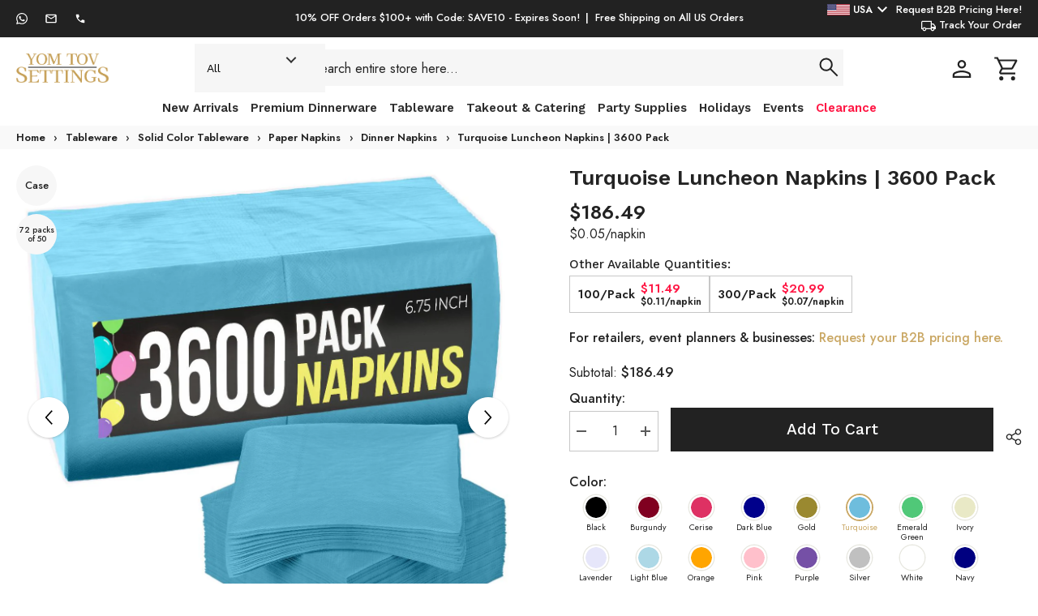

--- FILE ---
content_type: text/html; charset=utf-8
request_url: https://yomtovsettings.com/apps/glorelated/data?available=true&limit=20&orderby=asc&action=collection&handle=turquoise-tableware
body_size: 31297
content:
[{
            "id":9460536475948,
            "available":true,
            "title":"Turquoise Plastic Table Covers | 6 Pack",
            "handle":"turquoise-table-cover",
            "images":["\/\/yomtovsettings.com\/cdn\/shop\/files\/6Pack_Tablecloth_Rectangle_Turquoise.jpg?v=1723748129","\/\/yomtovsettings.com\/cdn\/shop\/files\/turquoise-plastic-table-cover-2_43bdfd29-78f0-42df-8b5b-c1ea1c399694.jpg?v=1722888342","\/\/yomtovsettings.com\/cdn\/shop\/files\/turquoise-plastic-table-cover-3_7cda56d7-731a-4247-b28a-a6e3b8c4f5c5.jpg?v=1722888342","\/\/yomtovsettings.com\/cdn\/shop\/files\/turquoise-plastic-table-cover-4_4c160f37-7b36-4455-a568-3f6f0e61db59.jpg?v=1722888342","\/\/yomtovsettings.com\/cdn\/shop\/files\/turquoise-plastic-table-cover-5_a6031a5c-7856-498d-88c1-9b517a06b169.jpg?v=1722888342"],
            "tags":["54 In. X 108 In.","6 Pack","Advertise","Advertise - Rectangle Tablecloths","Baby Shower","Birthday","Event Supplies","Party Supplies","Plastic Table Cover","Rectangle","Relaunch","Summer Party","Table Cover","Turquoise"],
            "collections":[{"id":487534657836,"handle":"all-products","title":"All Products","updated_at":"2026-01-25T03:13:10-05:00","body_html":"","published_at":"2024-12-25T13:07:24-05:00","sort_order":"manual","template_suffix":"","disjunctive":false,"rules":[{"column":"type","relation":"not_equals","condition":"Misc"},{"column":"variant_price","relation":"greater_than","condition":"9.49"}],"published_scope":"global"},{"id":486217318700,"handle":"all-products-excluding-black-friday-products-for-discount","updated_at":"2026-01-25T05:19:27-05:00","published_at":"2024-11-26T14:45:04-05:00","sort_order":"manual","template_suffix":"","published_scope":"global","title":"All Products For Discount","body_html":""},{"id":485510250796,"handle":"hanukkah-plastic-tablecloths","updated_at":"2026-01-25T00:49:03-05:00","published_at":"2024-11-11T11:58:47-05:00","sort_order":"manual","template_suffix":"template_custom_breadcrumbs_level3","published_scope":"global","title":"Hanukkah Plastic Tablecloths","body_html":null,"image":{"created_at":"2024-11-13T15:33:35-05:00","alt":null,"width":800,"height":800,"src":"\/\/yomtovsettings.com\/cdn\/shop\/collections\/plastic-tablecloths_0ffedacb-8d7f-4495-99ce-c81df750c359.webp?v=1731530015"}},{"id":485510086956,"handle":"hanukkah-rectangle-tablecloths","updated_at":"2026-01-25T00:49:25-05:00","published_at":"2024-11-11T11:58:37-05:00","sort_order":"manual","template_suffix":"template_custom_breadcrumbs_level4","published_scope":"global","title":"Hanukkah Rectangle Plastic Tablecloths","body_html":null,"image":{"created_at":"2024-11-13T15:33:33-05:00","alt":null,"width":1200,"height":1200,"src":"\/\/yomtovsettings.com\/cdn\/shop\/collections\/rectangle-plastic-tablecloths_1ec12c2f-2940-411a-b81d-bb5583126e3a.webp?v=1731530013"}},{"id":485509464364,"handle":"hanukkah-party-tableware","updated_at":"2026-01-25T00:51:56-05:00","published_at":"2024-11-11T11:57:42-05:00","sort_order":"manual","template_suffix":"template_custom_breadcrumbs_level3","published_scope":"global","title":"Hanukkah Solid Color Dinnerware","body_html":"","image":{"created_at":"2024-11-13T15:33:24-05:00","alt":null,"width":1024,"height":1024,"src":"\/\/yomtovsettings.com\/cdn\/shop\/collections\/a5ae6995-6b0e-4072-a3fb-70a2b9a5b2cb_1.png?v=1763678417"}},{"id":489822257452,"handle":"items-under-20","title":"Items under $20","updated_at":"2026-01-25T02:42:38-05:00","body_html":"","published_at":"2025-02-25T10:36:22-05:00","sort_order":"manual","template_suffix":"","disjunctive":false,"rules":[{"column":"variant_price","relation":"less_than","condition":"20"}],"published_scope":"global"},{"id":485028888876,"handle":"new-years-plastic-tablecloths","updated_at":"2026-01-25T00:57:11-05:00","published_at":"2024-10-29T11:11:14-04:00","sort_order":"manual","template_suffix":"template_custom_breadcrumbs_level3","published_scope":"global","title":"New Year's Plastic Tablecloths","body_html":null,"image":{"created_at":"2024-12-06T13:00:44-05:00","alt":null,"width":800,"height":800,"src":"\/\/yomtovsettings.com\/cdn\/shop\/collections\/plastic-tablecloths_73a1547b-6a16-41e6-836c-23ebc49115c3.webp?v=1733508044"}},{"id":485028921644,"handle":"new-years-rectangle-tablecloths","updated_at":"2026-01-25T00:54:47-05:00","published_at":"2024-10-29T11:11:15-04:00","sort_order":"manual","template_suffix":"template_custom_breadcrumbs_level4","published_scope":"global","title":"New Year's Rectangle Plastic Tablecloths","body_html":null,"image":{"created_at":"2024-12-06T13:00:45-05:00","alt":null,"width":1200,"height":1200,"src":"\/\/yomtovsettings.com\/cdn\/shop\/collections\/rectangle-plastic-tablecloths_dc6aef9c-2cee-40a3-b166-784c0e65b060.webp?v=1733508045"}},{"id":485028331820,"handle":"new-years-party-tableware","updated_at":"2026-01-25T00:55:30-05:00","published_at":"2024-10-29T11:10:16-04:00","sort_order":"manual","template_suffix":"template_custom_breadcrumbs_level3","published_scope":"global","title":"New Year's Tableware","body_html":"","image":{"created_at":"2024-12-06T13:00:36-05:00","alt":null,"width":2048,"height":2048,"src":"\/\/yomtovsettings.com\/cdn\/shop\/collections\/Party-Supplies_24a84d6b-617a-4011-aa84-8ed1164a6051.webp?v=1733508037"}},{"id":476672590124,"handle":"party-tableware","updated_at":"2026-01-25T00:52:34-05:00","published_at":"2024-06-10T15:08:12-04:00","sort_order":"manual","template_suffix":"","published_scope":"global","title":"Party Tableware","body_html":"","image":{"created_at":"2024-08-08T12:30:03-04:00","alt":null,"width":2048,"height":2048,"src":"\/\/yomtovsettings.com\/cdn\/shop\/collections\/Party-Supplies_d05b1fa4-b9ee-43e5-bcfb-feb6b6edcbdb.webp?v=1723134603"}},{"id":476999024940,"handle":"passover","updated_at":"2026-01-25T02:42:27-05:00","published_at":"2024-06-17T15:48:53-04:00","sort_order":"manual","template_suffix":"template_custom_breadcrumbs_level2","published_scope":"global","title":"Passover","body_html":"","image":{"created_at":"2024-08-08T10:28:10-04:00","alt":null,"width":5000,"height":3333,"src":"\/\/yomtovsettings.com\/cdn\/shop\/collections\/passover.jpg?v=1725896021"}},{"id":489259041068,"handle":"passover-rectangle-tablecloths","updated_at":"2026-01-25T00:48:51-05:00","published_at":"2025-02-07T09:53:31-05:00","sort_order":"manual","template_suffix":"template_custom_breadcrumbs_level4","published_scope":"global","title":"Passover Rectangle Tablecloths","body_html":null,"image":{"created_at":"2025-02-07T10:03:07-05:00","alt":null,"width":800,"height":800,"src":"\/\/yomtovsettings.com\/cdn\/shop\/collections\/BLACK_6a14decf-625c-407c-8762-62ee91d14e02.jpg?v=1738940588"}},{"id":461309083948,"handle":"plastic-tablecloths","updated_at":"2026-01-25T00:53:19-05:00","published_at":"2023-09-19T15:38:03-04:00","sort_order":"manual","template_suffix":"","published_scope":"global","title":"Plastic Tablecloths","body_html":"\u003ch2\u003eAbout Our Plastic Tablecloths Collection\u003c\/h2\u003e\n\u003cp\u003eOur collection of plastic tablecloths offers a practical and stylish way to protect your tables and enhance your event decor. These plastic tablecloths are designed to fit a variety of table sizes and shapes, making them a versatile option for all kinds of celebrations. Whether you’re hosting a birthday party, wedding, or casual family gathering, they provide an easy way to keep your tables clean and organized.\u003c\/p\u003e\n\u003cp\u003eAvailable in a wide range of colors and patterns, our plastic tablecloths can match any theme or aesthetic. From bold, vibrant hues to soft pastels, there’s a design to suit every occasion. These plastic tablecloths not only add a decorative touch but also protect your tables from spills and stains.\u003c\/p\u003e\n\u003cp\u003eFor larger events or multiple tables, our plastic table covers are a convenient solution. They are lightweight and easy to use, allowing you to quickly set up a cohesive look for your venue. These plastic tablecloths are durable enough to withstand the wear and tear of busy events, making them a reliable choice for both indoor and outdoor settings.\u003c\/p\u003e\n\u003cp\u003eThe durability of our plastic tablecloths ensures they can handle all types of occasions, from casual picnics to elegant banquets. They provide a smooth surface that makes cleaning up spills or crumbs quick and effortless. Whether you’re serving a full meal or simple snacks, these plastic table covers keep your tables protected and looking great.\u003c\/p\u003e\n\u003cp\u003eOur plastic tablecloths come in rectangular, round, and cut to size table rolls, giving you options to fit tables of any size. Their flexible design makes them perfect for both small, intimate gatherings and large-scale celebrations. These plastic table covers are easy to drape over your tables, creating a polished and professional look in seconds.\u003c\/p\u003e\n\u003cp\u003eWhen hosting outdoor events, plastic tablecloths are a must-have. They are resistant to moisture and spills, making them ideal for picnics, barbecues, or poolside parties. These plastic table covers stay in place even in breezy conditions, ensuring your tables remain stylish and protected throughout the event.\u003c\/p\u003e\n\u003cp\u003eIn addition to their functional benefits, our plastic tablecloths enhance the visual appeal of your event. Their vibrant colors and patterns can complement your theme or serve as a backdrop for centerpieces and table settings. These plastic table covers create a cohesive look that ties your decor together beautifully.\u003c\/p\u003e\n\u003cp\u003eFor quick cleanup after the party, our plastic tablecloths are a lifesaver. Simply fold them up and dispose of them, saving you time and effort. These plastic table covers make post-event cleanup fast and hassle-free, giving you more time to enjoy the celebration and less time worrying about tidying up.\u003c\/p\u003e\n\u003cp\u003ePerfect for holiday celebrations, our plastic tablecloths add a festive atmosphere to any event. Their themed designs can enhance your decor while protecting your tables from messes. These tablecloths help create a polished and inviting setting for your guests.\u003c\/p\u003e\n\u003cp\u003eOur collection of plastic tablecloths includes options for casual family meals or elaborate celebrations. Their versatility, durability, and style make them a staple for party planners and hosts alike. With these plastic table covers, you can protect your tables while elevating the look of your event.\u003c\/p\u003e\n\u003cp\u003eFrom everyday use to special occasions, these tablecloths meet all your needs. They are practical for protecting tables during arts and crafts, ensuring surfaces stay clean and organized. These tablecloths are as functional as they are stylish, giving you both protection and decor.\u003c\/p\u003e\n\u003cp\u003eFor large events like weddings or corporate functions, our plastic table covers simplify preparation. Their ease of use and variety of colors make them an efficient and visually appealing choice. They allow you to set up your event space quickly and elegantly, ensuring a seamless experience.\u003c\/p\u003e\n\u003cp\u003eThese plastic tablecloths are also ideal for kids’ parties, where messes are more likely. With their easy-to-clean surface, they make it simple to handle spills and crumbs. They ensure that your tables remain neat and damage-free, no matter how busy the event gets.\u003c\/p\u003e\n\u003cp\u003eOur plastic table covers are also great for outdoor gatherings like barbecues or garden parties. Their moisture resistance and durability make them the perfect choice for keeping tables protected from unexpected spills or weather changes. They make hosting outdoor events stress-free.\u003c\/p\u003e\n\u003cp\u003eFor an added layer of decoration, these plastic tablecloths can be paired with matching napkins or centerpieces. Their wide range of colors and patterns allows you to coordinate effortlessly. They help create a cohesive, professional-looking setup for any occasion.\u003c\/p\u003e\n\u003cp\u003eThese plastic table covers are a time-saver for busy hosts. They are easy to place, and after the event, cleanup is quick and simple. Their practicality and style make them a favorite for parties and celebrations, no matter the size or setting.\u003c\/p\u003e","image":{"created_at":"2024-08-07T14:40:52-04:00","alt":"Plastic tablecloth on a party table with plates and cutlery – durable and affordable plastic table covers perfect for birthday parties, events and celebrations.","width":800,"height":800,"src":"\/\/yomtovsettings.com\/cdn\/shop\/collections\/plastic-tablecloths.webp?v=1735741936"}},{"id":480983580972,"handle":"sukkot-plastic-tablecloths","updated_at":"2026-01-25T00:47:53-05:00","published_at":"2024-08-19T16:35:48-04:00","sort_order":"manual","template_suffix":"template_custom_breadcrumbs_level3","published_scope":"global","title":"Plastic Tablecloths","body_html":"\u003ch2 class=\"p1\"\u003eSukkot Plastic Tablecloths\u003c\/h2\u003e\n\u003c!----\u003e","image":{"created_at":"2024-08-20T10:18:37-04:00","alt":null,"width":3333,"height":5000,"src":"\/\/yomtovsettings.com\/cdn\/shop\/collections\/DSC_5043-Edit_7b875804-ecdf-46e7-b5f2-3e2f5f9a9635.jpg?v=1724163518"}},{"id":471588045100,"handle":"purim","updated_at":"2026-01-25T03:44:37-05:00","published_at":"2024-03-12T13:26:44-04:00","sort_order":"manual","template_suffix":"template_custom_breadcrumbs_level2","published_scope":"global","title":"Purim","body_html":"","image":{"created_at":"2024-08-08T14:32:55-04:00","alt":null,"width":700,"height":700,"src":"\/\/yomtovsettings.com\/cdn\/shop\/collections\/Purim.jpg?v=1723142288"}},{"id":489258156332,"handle":"purim-rectangle-tablecloths","updated_at":"2026-01-25T00:58:49-05:00","published_at":"2025-02-07T09:17:58-05:00","sort_order":"manual","template_suffix":"template_custom_breadcrumbs_level4","published_scope":"web","title":"Purim Rectangle Tablecloths","body_html":null,"image":{"created_at":"2025-02-07T09:48:45-05:00","alt":null,"width":800,"height":800,"src":"\/\/yomtovsettings.com\/cdn\/shop\/collections\/BLACK_ac155833-9502-4c61-8525-afd25f715904.jpg?v=1738939725"}},{"id":476995518764,"handle":"rectangle-plastic-tablecloths","updated_at":"2026-01-25T00:54:31-05:00","published_at":"2024-06-17T14:29:12-04:00","sort_order":"manual","template_suffix":"","published_scope":"global","title":"Rectangle Plastic Tablecloths","body_html":"","image":{"created_at":"2024-08-07T14:45:59-04:00","alt":null,"width":1200,"height":1200,"src":"\/\/yomtovsettings.com\/cdn\/shop\/collections\/rectangle-plastic-tablecloths.webp?v=1723056359"}},{"id":480976994604,"handle":"rosh-hashanah-rectangle-tablecloths","updated_at":"2026-01-25T00:49:14-05:00","published_at":"2024-08-19T13:25:55-04:00","sort_order":"manual","template_suffix":"template_custom_breadcrumbs","published_scope":"global","title":"Rectangle Tablecloths","body_html":"\u003ch2\u003eRosh Hashanah Rectangle Tablecloths\u003c\/h2\u003e\n\u003c!----\u003e","image":{"created_at":"2024-08-19T16:15:40-04:00","alt":null,"width":800,"height":800,"src":"\/\/yomtovsettings.com\/cdn\/shop\/collections\/BLACK.jpg?v=1724098710"}},{"id":480983646508,"handle":"sukkot-rectangle-tablecloths","updated_at":"2026-01-25T00:51:49-05:00","published_at":"2024-08-19T16:37:23-04:00","sort_order":"manual","template_suffix":"template_custom_breadcrumbs","published_scope":"global","title":"Rectangle Tablecloths","body_html":"\u003ch2 class=\"p1\"\u003eSukkot Rectangle Tablecloths\u003c\/h2\u003e\n\u003c!----\u003e","image":{"created_at":"2024-08-20T10:18:57-04:00","alt":null,"width":800,"height":800,"src":"\/\/yomtovsettings.com\/cdn\/shop\/collections\/Rectangle-Tablecloth.png?v=1724163538"}},{"id":476999156012,"handle":"rosh-hashanah","updated_at":"2026-01-25T05:22:02-05:00","published_at":"2024-06-17T15:50:55-04:00","sort_order":"manual","template_suffix":"template_custom_breadcrumbs_level2","published_scope":"global","title":"Rosh Hashanah","body_html":"","image":{"created_at":"2024-08-08T13:23:35-04:00","alt":null,"width":700,"height":700,"src":"\/\/yomtovsettings.com\/cdn\/shop\/collections\/Rosh_Hashana.png?v=1723137816"}},{"id":476999123244,"handle":"sukkot","updated_at":"2026-01-25T04:21:06-05:00","published_at":"2024-06-17T15:50:23-04:00","sort_order":"manual","template_suffix":"template_custom_breadcrumbs_level2","published_scope":"global","title":"Sukkot","body_html":"","image":{"created_at":"2024-08-08T13:23:52-04:00","alt":null,"width":700,"height":700,"src":"\/\/yomtovsettings.com\/cdn\/shop\/collections\/Sukkot.jpg?v=1723137832"}},{"id":480357056812,"handle":"thanksgiving-party-tableware","updated_at":"2026-01-25T01:00:07-05:00","published_at":"2024-08-05T10:43:23-04:00","sort_order":"manual","template_suffix":"template_custom_breadcrumbs_level3","published_scope":"global","title":"Thanksgiving Party Tableware","body_html":"","image":{"created_at":"2024-11-04T18:44:29-05:00","alt":null,"width":2048,"height":2048,"src":"\/\/yomtovsettings.com\/cdn\/shop\/collections\/Party-Supplies_75285538-3887-47e9-8afb-3623d1c63e3c.webp?v=1730763869"}},{"id":485026562348,"handle":"thanksgiving-plastic-tablecloths","updated_at":"2026-01-25T00:54:43-05:00","published_at":"2024-10-29T10:35:35-04:00","sort_order":"manual","template_suffix":"template_custom_breadcrumbs_level3","published_scope":"global","title":"Thanksgiving Plastic Tablecloths","body_html":null,"image":{"created_at":"2024-11-04T18:44:45-05:00","alt":null,"width":800,"height":800,"src":"\/\/yomtovsettings.com\/cdn\/shop\/collections\/plastic-tablecloths_a62aac21-ba1a-4d02-a86d-cdf08e9691f6.webp?v=1730763885"}},{"id":485026595116,"handle":"thanksgiving-rectangle-tablecloths","updated_at":"2026-01-25T00:46:25-05:00","published_at":"2024-10-29T10:35:36-04:00","sort_order":"manual","template_suffix":"template_custom_breadcrumbs_level4","published_scope":"global","title":"Thanksgiving Rectangle Plastic Tablecloths","body_html":null,"image":{"created_at":"2024-11-04T18:44:46-05:00","alt":null,"width":1200,"height":1200,"src":"\/\/yomtovsettings.com\/cdn\/shop\/collections\/rectangle-plastic-tablecloths_49154c7f-88b3-40c9-bbf5-82fd65ff51ff.webp?v=1730763886"}},{"id":476888989996,"handle":"turquoise-tableware","updated_at":"2025-12-28T07:16:40-05:00","published_at":"2024-06-14T14:03:08-04:00","sort_order":"manual","template_suffix":"template_custom_breadcrumbs_level3","published_scope":"global","title":"Turquoise Tableware","body_html":"","image":{"created_at":"2024-08-08T10:05:32-04:00","alt":null,"width":1200,"height":1200,"src":"\/\/yomtovsettings.com\/cdn\/shop\/collections\/turquoise-tableware.webp?v=1723125933"}}],
            "type":"Table Covers",
            "variants":[{"id":49203762987308,"title":"Default Title","option1":"Default Title","option2":null,"option3":null,"sku":"90009.yt.6","requires_shipping":true,"taxable":true,"featured_image":null,"available":true,"name":"Turquoise Plastic Table Covers | 6 Pack","public_title":null,"options":["Default Title"],"price":1049,"weight":850,"compare_at_price":1299,"inventory_management":"shopify","barcode":"","requires_selling_plan":false,"selling_plan_allocations":[]}],
            "vendor":"Yom Tov Settings",
            "price":1049,
            "compare_at_price":1299},{
            "id":9473676706092,
            "available":true,
            "title":"Premium Round Turquoise Plastic Table Covers | 12 Pack",
            "handle":"premium-round-turquoise-table-cover-12-pack",
            "images":["\/\/yomtovsettings.com\/cdn\/shop\/files\/12Pack_Tablecloth_Round_Turquoise.jpg?v=1723748102","\/\/yomtovsettings.com\/cdn\/shop\/files\/premium-round-turquoise-table-cover-bva_7de07c3d-743e-4969-a58a-b5c9b05b2e93.jpg?v=1722890246","\/\/yomtovsettings.com\/cdn\/shop\/files\/premium-round-turquoise-table-cover-hg0_268b253c-b13b-47b4-83fb-a77a3138a6c5.jpg?v=1722890246","\/\/yomtovsettings.com\/cdn\/shop\/files\/premium-round-turquoise-table-cover-8ec_fd5e9056-ce85-4a09-b3e0-90b5e5c8304c.jpg?v=1722890246","\/\/yomtovsettings.com\/cdn\/shop\/files\/premium-round-turquoise-table-cover-knl_da09124a-66cb-4dbb-befa-221a67772b90.jpg?v=1722890246"],
            "tags":["12 Pack","84 In.","Baby Shower","Birthday","Event Supplies","No Advertise","Party Supplies","Plastic Table Cover","Premium","Relaunch","Round","Summer Party","Table Cover","Turquoise"],
            "collections":[{"id":487534657836,"handle":"all-products","title":"All Products","updated_at":"2026-01-25T03:13:10-05:00","body_html":"","published_at":"2024-12-25T13:07:24-05:00","sort_order":"manual","template_suffix":"","disjunctive":false,"rules":[{"column":"type","relation":"not_equals","condition":"Misc"},{"column":"variant_price","relation":"greater_than","condition":"9.49"}],"published_scope":"global"},{"id":486217318700,"handle":"all-products-excluding-black-friday-products-for-discount","updated_at":"2026-01-25T05:19:27-05:00","published_at":"2024-11-26T14:45:04-05:00","sort_order":"manual","template_suffix":"","published_scope":"global","title":"All Products For Discount","body_html":""},{"id":485510250796,"handle":"hanukkah-plastic-tablecloths","updated_at":"2026-01-25T00:49:03-05:00","published_at":"2024-11-11T11:58:47-05:00","sort_order":"manual","template_suffix":"template_custom_breadcrumbs_level3","published_scope":"global","title":"Hanukkah Plastic Tablecloths","body_html":null,"image":{"created_at":"2024-11-13T15:33:35-05:00","alt":null,"width":800,"height":800,"src":"\/\/yomtovsettings.com\/cdn\/shop\/collections\/plastic-tablecloths_0ffedacb-8d7f-4495-99ce-c81df750c359.webp?v=1731530015"}},{"id":485509955884,"handle":"hanukkah-round-tablecloths","updated_at":"2026-01-20T07:14:43-05:00","published_at":"2024-11-11T11:58:27-05:00","sort_order":"manual","template_suffix":"template_custom_breadcrumbs_level4","published_scope":"global","title":"Hanukkah Round Plastic Tablecloths","body_html":null,"image":{"created_at":"2024-11-13T15:33:30-05:00","alt":null,"width":1200,"height":1200,"src":"\/\/yomtovsettings.com\/cdn\/shop\/collections\/round-plastic-tablecloths_15673d1c-35c8-4f1f-a783-0e5df06f2855.webp?v=1731530011"}},{"id":485509464364,"handle":"hanukkah-party-tableware","updated_at":"2026-01-25T00:51:56-05:00","published_at":"2024-11-11T11:57:42-05:00","sort_order":"manual","template_suffix":"template_custom_breadcrumbs_level3","published_scope":"global","title":"Hanukkah Solid Color Dinnerware","body_html":"","image":{"created_at":"2024-11-13T15:33:24-05:00","alt":null,"width":1024,"height":1024,"src":"\/\/yomtovsettings.com\/cdn\/shop\/collections\/a5ae6995-6b0e-4072-a3fb-70a2b9a5b2cb_1.png?v=1763678417"}},{"id":485028888876,"handle":"new-years-plastic-tablecloths","updated_at":"2026-01-25T00:57:11-05:00","published_at":"2024-10-29T11:11:14-04:00","sort_order":"manual","template_suffix":"template_custom_breadcrumbs_level3","published_scope":"global","title":"New Year's Plastic Tablecloths","body_html":null,"image":{"created_at":"2024-12-06T13:00:44-05:00","alt":null,"width":800,"height":800,"src":"\/\/yomtovsettings.com\/cdn\/shop\/collections\/plastic-tablecloths_73a1547b-6a16-41e6-836c-23ebc49115c3.webp?v=1733508044"}},{"id":485028954412,"handle":"new-years-round-tablecloths","updated_at":"2026-01-20T07:14:43-05:00","published_at":"2024-10-29T11:11:16-04:00","sort_order":"manual","template_suffix":"template_custom_breadcrumbs_level4","published_scope":"global","title":"New Year's Round Plastic Tablecloths","body_html":null,"image":{"created_at":"2024-12-06T13:00:44-05:00","alt":null,"width":1200,"height":1200,"src":"\/\/yomtovsettings.com\/cdn\/shop\/collections\/round-plastic-tablecloths_7b627842-d3bf-4460-9a08-4130907bdc44.webp?v=1733508045"}},{"id":485028331820,"handle":"new-years-party-tableware","updated_at":"2026-01-25T00:55:30-05:00","published_at":"2024-10-29T11:10:16-04:00","sort_order":"manual","template_suffix":"template_custom_breadcrumbs_level3","published_scope":"global","title":"New Year's Tableware","body_html":"","image":{"created_at":"2024-12-06T13:00:36-05:00","alt":null,"width":2048,"height":2048,"src":"\/\/yomtovsettings.com\/cdn\/shop\/collections\/Party-Supplies_24a84d6b-617a-4011-aa84-8ed1164a6051.webp?v=1733508037"}},{"id":476672590124,"handle":"party-tableware","updated_at":"2026-01-25T00:52:34-05:00","published_at":"2024-06-10T15:08:12-04:00","sort_order":"manual","template_suffix":"","published_scope":"global","title":"Party Tableware","body_html":"","image":{"created_at":"2024-08-08T12:30:03-04:00","alt":null,"width":2048,"height":2048,"src":"\/\/yomtovsettings.com\/cdn\/shop\/collections\/Party-Supplies_d05b1fa4-b9ee-43e5-bcfb-feb6b6edcbdb.webp?v=1723134603"}},{"id":476999024940,"handle":"passover","updated_at":"2026-01-25T02:42:27-05:00","published_at":"2024-06-17T15:48:53-04:00","sort_order":"manual","template_suffix":"template_custom_breadcrumbs_level2","published_scope":"global","title":"Passover","body_html":"","image":{"created_at":"2024-08-08T10:28:10-04:00","alt":null,"width":5000,"height":3333,"src":"\/\/yomtovsettings.com\/cdn\/shop\/collections\/passover.jpg?v=1725896021"}},{"id":489258975532,"handle":"passover-round-tablecloths","updated_at":"2026-01-20T07:14:43-05:00","published_at":"2025-02-07T09:53:27-05:00","sort_order":"manual","template_suffix":"template_custom_breadcrumbs_level4","published_scope":"global","title":"Passover Round Tablecloths","body_html":null,"image":{"created_at":"2025-02-07T10:03:07-05:00","alt":null,"width":800,"height":800,"src":"\/\/yomtovsettings.com\/cdn\/shop\/collections\/White_round2_af49ee6c-9d12-487f-ad0c-02f2181eb38e.jpg?v=1738940588"}},{"id":461309083948,"handle":"plastic-tablecloths","updated_at":"2026-01-25T00:53:19-05:00","published_at":"2023-09-19T15:38:03-04:00","sort_order":"manual","template_suffix":"","published_scope":"global","title":"Plastic Tablecloths","body_html":"\u003ch2\u003eAbout Our Plastic Tablecloths Collection\u003c\/h2\u003e\n\u003cp\u003eOur collection of plastic tablecloths offers a practical and stylish way to protect your tables and enhance your event decor. These plastic tablecloths are designed to fit a variety of table sizes and shapes, making them a versatile option for all kinds of celebrations. Whether you’re hosting a birthday party, wedding, or casual family gathering, they provide an easy way to keep your tables clean and organized.\u003c\/p\u003e\n\u003cp\u003eAvailable in a wide range of colors and patterns, our plastic tablecloths can match any theme or aesthetic. From bold, vibrant hues to soft pastels, there’s a design to suit every occasion. These plastic tablecloths not only add a decorative touch but also protect your tables from spills and stains.\u003c\/p\u003e\n\u003cp\u003eFor larger events or multiple tables, our plastic table covers are a convenient solution. They are lightweight and easy to use, allowing you to quickly set up a cohesive look for your venue. These plastic tablecloths are durable enough to withstand the wear and tear of busy events, making them a reliable choice for both indoor and outdoor settings.\u003c\/p\u003e\n\u003cp\u003eThe durability of our plastic tablecloths ensures they can handle all types of occasions, from casual picnics to elegant banquets. They provide a smooth surface that makes cleaning up spills or crumbs quick and effortless. Whether you’re serving a full meal or simple snacks, these plastic table covers keep your tables protected and looking great.\u003c\/p\u003e\n\u003cp\u003eOur plastic tablecloths come in rectangular, round, and cut to size table rolls, giving you options to fit tables of any size. Their flexible design makes them perfect for both small, intimate gatherings and large-scale celebrations. These plastic table covers are easy to drape over your tables, creating a polished and professional look in seconds.\u003c\/p\u003e\n\u003cp\u003eWhen hosting outdoor events, plastic tablecloths are a must-have. They are resistant to moisture and spills, making them ideal for picnics, barbecues, or poolside parties. These plastic table covers stay in place even in breezy conditions, ensuring your tables remain stylish and protected throughout the event.\u003c\/p\u003e\n\u003cp\u003eIn addition to their functional benefits, our plastic tablecloths enhance the visual appeal of your event. Their vibrant colors and patterns can complement your theme or serve as a backdrop for centerpieces and table settings. These plastic table covers create a cohesive look that ties your decor together beautifully.\u003c\/p\u003e\n\u003cp\u003eFor quick cleanup after the party, our plastic tablecloths are a lifesaver. Simply fold them up and dispose of them, saving you time and effort. These plastic table covers make post-event cleanup fast and hassle-free, giving you more time to enjoy the celebration and less time worrying about tidying up.\u003c\/p\u003e\n\u003cp\u003ePerfect for holiday celebrations, our plastic tablecloths add a festive atmosphere to any event. Their themed designs can enhance your decor while protecting your tables from messes. These tablecloths help create a polished and inviting setting for your guests.\u003c\/p\u003e\n\u003cp\u003eOur collection of plastic tablecloths includes options for casual family meals or elaborate celebrations. Their versatility, durability, and style make them a staple for party planners and hosts alike. With these plastic table covers, you can protect your tables while elevating the look of your event.\u003c\/p\u003e\n\u003cp\u003eFrom everyday use to special occasions, these tablecloths meet all your needs. They are practical for protecting tables during arts and crafts, ensuring surfaces stay clean and organized. These tablecloths are as functional as they are stylish, giving you both protection and decor.\u003c\/p\u003e\n\u003cp\u003eFor large events like weddings or corporate functions, our plastic table covers simplify preparation. Their ease of use and variety of colors make them an efficient and visually appealing choice. They allow you to set up your event space quickly and elegantly, ensuring a seamless experience.\u003c\/p\u003e\n\u003cp\u003eThese plastic tablecloths are also ideal for kids’ parties, where messes are more likely. With their easy-to-clean surface, they make it simple to handle spills and crumbs. They ensure that your tables remain neat and damage-free, no matter how busy the event gets.\u003c\/p\u003e\n\u003cp\u003eOur plastic table covers are also great for outdoor gatherings like barbecues or garden parties. Their moisture resistance and durability make them the perfect choice for keeping tables protected from unexpected spills or weather changes. They make hosting outdoor events stress-free.\u003c\/p\u003e\n\u003cp\u003eFor an added layer of decoration, these plastic tablecloths can be paired with matching napkins or centerpieces. Their wide range of colors and patterns allows you to coordinate effortlessly. They help create a cohesive, professional-looking setup for any occasion.\u003c\/p\u003e\n\u003cp\u003eThese plastic table covers are a time-saver for busy hosts. They are easy to place, and after the event, cleanup is quick and simple. Their practicality and style make them a favorite for parties and celebrations, no matter the size or setting.\u003c\/p\u003e","image":{"created_at":"2024-08-07T14:40:52-04:00","alt":"Plastic tablecloth on a party table with plates and cutlery – durable and affordable plastic table covers perfect for birthday parties, events and celebrations.","width":800,"height":800,"src":"\/\/yomtovsettings.com\/cdn\/shop\/collections\/plastic-tablecloths.webp?v=1735741936"}},{"id":480983580972,"handle":"sukkot-plastic-tablecloths","updated_at":"2026-01-25T00:47:53-05:00","published_at":"2024-08-19T16:35:48-04:00","sort_order":"manual","template_suffix":"template_custom_breadcrumbs_level3","published_scope":"global","title":"Plastic Tablecloths","body_html":"\u003ch2 class=\"p1\"\u003eSukkot Plastic Tablecloths\u003c\/h2\u003e\n\u003c!----\u003e","image":{"created_at":"2024-08-20T10:18:37-04:00","alt":null,"width":3333,"height":5000,"src":"\/\/yomtovsettings.com\/cdn\/shop\/collections\/DSC_5043-Edit_7b875804-ecdf-46e7-b5f2-3e2f5f9a9635.jpg?v=1724163518"}},{"id":471588045100,"handle":"purim","updated_at":"2026-01-25T03:44:37-05:00","published_at":"2024-03-12T13:26:44-04:00","sort_order":"manual","template_suffix":"template_custom_breadcrumbs_level2","published_scope":"global","title":"Purim","body_html":"","image":{"created_at":"2024-08-08T14:32:55-04:00","alt":null,"width":700,"height":700,"src":"\/\/yomtovsettings.com\/cdn\/shop\/collections\/Purim.jpg?v=1723142288"}},{"id":489258090796,"handle":"purim-round-tablecloths","updated_at":"2026-01-20T07:14:43-05:00","published_at":"2025-02-07T09:17:55-05:00","sort_order":"manual","template_suffix":"template_custom_breadcrumbs_level4","published_scope":"web","title":"Purim Round Tablecloths","body_html":null,"image":{"created_at":"2025-02-07T09:48:43-05:00","alt":null,"width":800,"height":800,"src":"\/\/yomtovsettings.com\/cdn\/shop\/collections\/White_round2_35599027-0abe-42c4-a2cb-9af1d171232a.jpg?v=1738939724"}},{"id":476999156012,"handle":"rosh-hashanah","updated_at":"2026-01-25T05:22:02-05:00","published_at":"2024-06-17T15:50:55-04:00","sort_order":"manual","template_suffix":"template_custom_breadcrumbs_level2","published_scope":"global","title":"Rosh Hashanah","body_html":"","image":{"created_at":"2024-08-08T13:23:35-04:00","alt":null,"width":700,"height":700,"src":"\/\/yomtovsettings.com\/cdn\/shop\/collections\/Rosh_Hashana.png?v=1723137816"}},{"id":476885975340,"handle":"round-plastic-tablecloths","updated_at":"2026-01-24T21:18:15-05:00","published_at":"2024-06-14T12:42:28-04:00","sort_order":"manual","template_suffix":"","published_scope":"global","title":"Round Plastic Tablecloths","body_html":"","image":{"created_at":"2024-08-07T14:42:57-04:00","alt":null,"width":1200,"height":1200,"src":"\/\/yomtovsettings.com\/cdn\/shop\/collections\/round-plastic-tablecloths.webp?v=1723056177"}},{"id":480976896300,"handle":"rosh-hashanah-round-tablecloths","updated_at":"2026-01-20T07:14:43-05:00","published_at":"2024-08-19T13:24:29-04:00","sort_order":"manual","template_suffix":"template_custom_breadcrumbs","published_scope":"global","title":"Round Tablecloths","body_html":"\u003ch2 class=\"p1\"\u003eRosh Hashanah Round Tablecloths\u003c\/h2\u003e\n\u003c!----\u003e","image":{"created_at":"2024-08-19T15:53:00-04:00","alt":null,"width":800,"height":800,"src":"\/\/yomtovsettings.com\/cdn\/shop\/collections\/White_round2.jpg?v=1724098818"}},{"id":480983613740,"handle":"sukkot-round-tablecloths","updated_at":"2026-01-20T07:14:43-05:00","published_at":"2024-08-19T16:36:43-04:00","sort_order":"manual","template_suffix":"template_custom_breadcrumbs","published_scope":"global","title":"Round Tablecloths","body_html":"\u003ch2 class=\"p1\"\u003eSukkot Round Tablecloths\u003c\/h2\u003e\n\u003c!----\u003e","image":{"created_at":"2024-08-20T10:18:48-04:00","alt":null,"width":800,"height":800,"src":"\/\/yomtovsettings.com\/cdn\/shop\/collections\/White-Round_Table.png?v=1724163528"}},{"id":476999123244,"handle":"sukkot","updated_at":"2026-01-25T04:21:06-05:00","published_at":"2024-06-17T15:50:23-04:00","sort_order":"manual","template_suffix":"template_custom_breadcrumbs_level2","published_scope":"global","title":"Sukkot","body_html":"","image":{"created_at":"2024-08-08T13:23:52-04:00","alt":null,"width":700,"height":700,"src":"\/\/yomtovsettings.com\/cdn\/shop\/collections\/Sukkot.jpg?v=1723137832"}},{"id":480357056812,"handle":"thanksgiving-party-tableware","updated_at":"2026-01-25T01:00:07-05:00","published_at":"2024-08-05T10:43:23-04:00","sort_order":"manual","template_suffix":"template_custom_breadcrumbs_level3","published_scope":"global","title":"Thanksgiving Party Tableware","body_html":"","image":{"created_at":"2024-11-04T18:44:29-05:00","alt":null,"width":2048,"height":2048,"src":"\/\/yomtovsettings.com\/cdn\/shop\/collections\/Party-Supplies_75285538-3887-47e9-8afb-3623d1c63e3c.webp?v=1730763869"}},{"id":485026562348,"handle":"thanksgiving-plastic-tablecloths","updated_at":"2026-01-25T00:54:43-05:00","published_at":"2024-10-29T10:35:35-04:00","sort_order":"manual","template_suffix":"template_custom_breadcrumbs_level3","published_scope":"global","title":"Thanksgiving Plastic Tablecloths","body_html":null,"image":{"created_at":"2024-11-04T18:44:45-05:00","alt":null,"width":800,"height":800,"src":"\/\/yomtovsettings.com\/cdn\/shop\/collections\/plastic-tablecloths_a62aac21-ba1a-4d02-a86d-cdf08e9691f6.webp?v=1730763885"}},{"id":485026627884,"handle":"thanksgiving-round-tablecloths","updated_at":"2026-01-20T07:14:43-05:00","published_at":"2024-10-29T10:35:44-04:00","sort_order":"manual","template_suffix":"template_custom_breadcrumbs_level4","published_scope":"global","title":"Thanksgiving Round Plastic Tablecloths","body_html":null,"image":{"created_at":"2024-11-04T18:44:46-05:00","alt":null,"width":1200,"height":1200,"src":"\/\/yomtovsettings.com\/cdn\/shop\/collections\/round-plastic-tablecloths_a393596f-fab8-4dbb-b960-ebe94410306a.webp?v=1730763886"}},{"id":476888989996,"handle":"turquoise-tableware","updated_at":"2025-12-28T07:16:40-05:00","published_at":"2024-06-14T14:03:08-04:00","sort_order":"manual","template_suffix":"template_custom_breadcrumbs_level3","published_scope":"global","title":"Turquoise Tableware","body_html":"","image":{"created_at":"2024-08-08T10:05:32-04:00","alt":null,"width":1200,"height":1200,"src":"\/\/yomtovsettings.com\/cdn\/shop\/collections\/turquoise-tableware.webp?v=1723125933"}}],
            "type":"Table Covers",
            "variants":[{"id":49243863482668,"title":"Default Title","option1":"Default Title","option2":null,"option3":null,"sku":"91109.yt.12","requires_shipping":true,"taxable":true,"featured_image":null,"available":true,"name":"Premium Round Turquoise Plastic Table Covers | 12 Pack","public_title":null,"options":["Default Title"],"price":2299,"weight":2041,"compare_at_price":2799,"inventory_management":"shopify","barcode":"","requires_selling_plan":false,"selling_plan_allocations":[]}],
            "vendor":"Yom Tov Settings",
            "price":2299,
            "compare_at_price":2799},{
            "id":9460420018476,
            "available":true,
            "title":"54 In. x 100 Ft. Cut To Size Turquoise Table Roll",
            "handle":"54-x-100-select-a-size-table-cover-turquoise",
            "images":["\/\/yomtovsettings.com\/cdn\/shop\/files\/54-in-x-100-ft-select-a-size-table-cover-turquoise-kka_c098bae2-9451-4044-89c4-559728a71308.jpg?v=1722887806","\/\/yomtovsettings.com\/cdn\/shop\/files\/54-in-x-100-ft-select-a-size-table-cover-turquoise-nfc_97fafca5-41c3-4636-b096-b8372aad92b0.jpg?v=1722887806","\/\/yomtovsettings.com\/cdn\/shop\/files\/54-in-x-100-ft-select-a-size-table-cover-turquoise-pi9_e479d7d2-69d6-47c1-8a74-dbdc21955fb9.jpg?v=1722887806","\/\/yomtovsettings.com\/cdn\/shop\/files\/54-in-x-100-ft-select-a-size-table-cover-turquoise-hz0_eb70fae0-f40b-42cd-806e-3d0da9cece0c.jpg?v=1722887806","\/\/yomtovsettings.com\/cdn\/shop\/files\/54-in-x-100-ft-select-a-size-table-cover-turquoise-imu_78cb9c76-b372-438e-8bc3-4ee4300ac8f9.jpg?v=1722887806","\/\/yomtovsettings.com\/cdn\/shop\/files\/54-in-x-100-ft-select-a-size-table-cover-turquoise-2gx_1c75958f-dcd3-41c9-b331-83fe7d53b6a4.jpg?v=1722887806","\/\/yomtovsettings.com\/cdn\/shop\/files\/54-in-x-100-ft-select-a-size-table-cover-turquoise-r4b_d2d13e2e-9f6b-484f-b01c-ea46569a57b3.jpg?v=1722887806","\/\/yomtovsettings.com\/cdn\/shop\/files\/54-in-x-100-ft-select-a-size-table-cover-turquoise-h0j_4db6a18d-63bb-42e9-9bd6-6e169ab16a76.jpg?v=1722887806","\/\/yomtovsettings.com\/cdn\/shop\/files\/54-in-x-100-ft-select-a-size-table-cover-turquoise-ccz_8fe58819-5d54-41a9-ae45-257c9895ac6e.jpg?v=1722887806"],
            "tags":["54 In. x 100 Ft.","Advertise","Advertise - Cut to Size Table Roll","Baby Shower","Birthday","Cut To Size","Event Supplies","Party Supplies","Plastic Table Roll","Relaunch","Summer Party","Table Roll","Turquoise"],
            "collections":[{"id":487534657836,"handle":"all-products","title":"All Products","updated_at":"2026-01-25T03:13:10-05:00","body_html":"","published_at":"2024-12-25T13:07:24-05:00","sort_order":"manual","template_suffix":"","disjunctive":false,"rules":[{"column":"type","relation":"not_equals","condition":"Misc"},{"column":"variant_price","relation":"greater_than","condition":"9.49"}],"published_scope":"global"},{"id":486217318700,"handle":"all-products-excluding-black-friday-products-for-discount","updated_at":"2026-01-25T05:19:27-05:00","published_at":"2024-11-26T14:45:04-05:00","sort_order":"manual","template_suffix":"","published_scope":"global","title":"All Products For Discount","body_html":""},{"id":485510250796,"handle":"hanukkah-plastic-tablecloths","updated_at":"2026-01-25T00:49:03-05:00","published_at":"2024-11-11T11:58:47-05:00","sort_order":"manual","template_suffix":"template_custom_breadcrumbs_level3","published_scope":"global","title":"Hanukkah Plastic Tablecloths","body_html":null,"image":{"created_at":"2024-11-13T15:33:35-05:00","alt":null,"width":800,"height":800,"src":"\/\/yomtovsettings.com\/cdn\/shop\/collections\/plastic-tablecloths_0ffedacb-8d7f-4495-99ce-c81df750c359.webp?v=1731530015"}},{"id":485509464364,"handle":"hanukkah-party-tableware","updated_at":"2026-01-25T00:51:56-05:00","published_at":"2024-11-11T11:57:42-05:00","sort_order":"manual","template_suffix":"template_custom_breadcrumbs_level3","published_scope":"global","title":"Hanukkah Solid Color Dinnerware","body_html":"","image":{"created_at":"2024-11-13T15:33:24-05:00","alt":null,"width":1024,"height":1024,"src":"\/\/yomtovsettings.com\/cdn\/shop\/collections\/a5ae6995-6b0e-4072-a3fb-70a2b9a5b2cb_1.png?v=1763678417"}},{"id":485509923116,"handle":"hanukkah-table-rolls","updated_at":"2026-01-20T16:36:27-05:00","published_at":"2024-11-11T11:58:26-05:00","sort_order":"manual","template_suffix":"template_custom_breadcrumbs_level4","published_scope":"global","title":"Hanukkah Table Rolls","body_html":null,"image":{"created_at":"2024-11-13T15:33:29-05:00","alt":null,"width":800,"height":800,"src":"\/\/yomtovsettings.com\/cdn\/shop\/collections\/render_Clear_Tablecloth_Roll_1_09038edd-6670-4d67-a753-74d5a1e80882.jpg?v=1731530010"}},{"id":489822257452,"handle":"items-under-20","title":"Items under $20","updated_at":"2026-01-25T02:42:38-05:00","body_html":"","published_at":"2025-02-25T10:36:22-05:00","sort_order":"manual","template_suffix":"","disjunctive":false,"rules":[{"column":"variant_price","relation":"less_than","condition":"20"}],"published_scope":"global"},{"id":485028888876,"handle":"new-years-plastic-tablecloths","updated_at":"2026-01-25T00:57:11-05:00","published_at":"2024-10-29T11:11:14-04:00","sort_order":"manual","template_suffix":"template_custom_breadcrumbs_level3","published_scope":"global","title":"New Year's Plastic Tablecloths","body_html":null,"image":{"created_at":"2024-12-06T13:00:44-05:00","alt":null,"width":800,"height":800,"src":"\/\/yomtovsettings.com\/cdn\/shop\/collections\/plastic-tablecloths_73a1547b-6a16-41e6-836c-23ebc49115c3.webp?v=1733508044"}},{"id":485028987180,"handle":"new-years-table-rolls","updated_at":"2026-01-20T16:37:51-05:00","published_at":"2024-10-29T11:11:17-04:00","sort_order":"manual","template_suffix":"template_custom_breadcrumbs_level4","published_scope":"global","title":"New Year's Table Rolls","body_html":null,"image":{"created_at":"2024-12-06T13:00:45-05:00","alt":null,"width":800,"height":800,"src":"\/\/yomtovsettings.com\/cdn\/shop\/collections\/render_Clear_Tablecloth_Roll_1_327adf02-53ab-4f03-aa05-ce5ab8d7ffe9.jpg?v=1733508046"}},{"id":485028331820,"handle":"new-years-party-tableware","updated_at":"2026-01-25T00:55:30-05:00","published_at":"2024-10-29T11:10:16-04:00","sort_order":"manual","template_suffix":"template_custom_breadcrumbs_level3","published_scope":"global","title":"New Year's Tableware","body_html":"","image":{"created_at":"2024-12-06T13:00:36-05:00","alt":null,"width":2048,"height":2048,"src":"\/\/yomtovsettings.com\/cdn\/shop\/collections\/Party-Supplies_24a84d6b-617a-4011-aa84-8ed1164a6051.webp?v=1733508037"}},{"id":476672590124,"handle":"party-tableware","updated_at":"2026-01-25T00:52:34-05:00","published_at":"2024-06-10T15:08:12-04:00","sort_order":"manual","template_suffix":"","published_scope":"global","title":"Party Tableware","body_html":"","image":{"created_at":"2024-08-08T12:30:03-04:00","alt":null,"width":2048,"height":2048,"src":"\/\/yomtovsettings.com\/cdn\/shop\/collections\/Party-Supplies_d05b1fa4-b9ee-43e5-bcfb-feb6b6edcbdb.webp?v=1723134603"}},{"id":476999024940,"handle":"passover","updated_at":"2026-01-25T02:42:27-05:00","published_at":"2024-06-17T15:48:53-04:00","sort_order":"manual","template_suffix":"template_custom_breadcrumbs_level2","published_scope":"global","title":"Passover","body_html":"","image":{"created_at":"2024-08-08T10:28:10-04:00","alt":null,"width":5000,"height":3333,"src":"\/\/yomtovsettings.com\/cdn\/shop\/collections\/passover.jpg?v=1725896021"}},{"id":489259172140,"handle":"passover-table-rolls","updated_at":"2026-01-20T19:37:40-05:00","published_at":"2025-02-07T09:53:35-05:00","sort_order":"manual","template_suffix":"template_custom_breadcrumbs_level4","published_scope":"global","title":"Passover Table Rolls","body_html":null,"image":{"created_at":"2025-02-07T10:03:09-05:00","alt":null,"width":800,"height":800,"src":"\/\/yomtovsettings.com\/cdn\/shop\/collections\/render_Clear_Tablecloth_Roll_1_eae42b2c-57c4-4193-8869-9280d6b4f27e.jpg?v=1738940589"}},{"id":476995617068,"handle":"plastic-table-rolls","updated_at":"2026-01-20T16:36:15-05:00","published_at":"2024-06-17T14:30:22-04:00","sort_order":"manual","template_suffix":"","published_scope":"global","title":"Plastic Table Rolls","body_html":"\u003ch2\u003eAbout Our Plastic Table Cover Roll Collection\u003c\/h2\u003e\n\u003cp\u003eOur plastic table cover rolls offer the ultimate solution for covering large tables or multiple setups quickly and efficiently. Designed for convenience, these rolls are perfect for events of all sizes, from intimate family gatherings to large-scale celebrations. With the ability to cut the roll to any length, you can customize each table cover roll to fit your needs perfectly.\u003c\/p\u003e\n\u003cp\u003eAvailable in a variety of colors and patterns, our plastic table cover rolls are ideal for creating a cohesive look at any event. Whether you’re hosting a birthday party, wedding, or corporate function, these rolls allow you to cover tables in a way that matches your theme. The durable material ensures that each plastic table cover roll stays in place while protecting tables from spills and messes.\u003c\/p\u003e\n\u003cp\u003eThe flexibility of a tablecloth roll makes it a popular choice for schools, family entertainment centers, caterers, event planners, and many others. These rolls can be easily trimmed to fit different table sizes, whether you’re covering long banquet tables or smaller individual setups. This customization makes plastic tablecloth rolls an efficient option for venues requiring quick and uniform setups.\u003c\/p\u003e\n\u003cp\u003eFor outdoor events, plastic table cover rolls are a practical choice. They are resistant to moisture and spills, ensuring tables stay protected even in unpredictable weather. Whether you’re hosting a barbecue, picnic, or outdoor wedding, these rolls provide a reliable and stylish way to dress your tables.\u003c\/p\u003e\n\u003cp\u003eThe seamless design of a table cover roll allows you to create a polished look across all your tables. Unlike individual tablecloths, these rolls eliminate the need for multiple coverings, making them a cost-effective solution for larger events. With plastic tablecloth rolls, you can achieve a neat and professional appearance with minimal effort.\u003c\/p\u003e\n\u003cp\u003eOur plastic tablecloth rolls are easy to transport and store, making them a convenient option for event planners on the go. Lightweight yet durable, these rolls are simple to handle, whether you’re setting up a small gathering or a grand celebration. Each plastic table cover roll is designed to offer both practicality and style.\u003c\/p\u003e\n\u003cp\u003eCleanup is quick and easy with plastic table cover rolls. After the event, simply roll up the used table covering and dispose of it, saving time and effort. This convenience makes plastic tablecloth rolls an excellent choice for busy hosts and large-scale events, where efficiency is key.\u003c\/p\u003e\n\u003cp\u003eIn addition to being practical, plastic table cover rolls add a decorative element to your tables. Their vibrant colors and patterns can enhance your event’s theme or serve as a neutral backdrop for centerpieces and table settings. With a tablecloth roll, you can create a visually appealing setup that ties your decor together seamlessly.\u003c\/p\u003e\n\u003cp\u003eThese plastic tablecloth rolls are also perfect for kids’ parties or craft events, where messes are likely. The durable material protects your tables from spills, glue, or paint, allowing kids to enjoy the activity without worrying about cleanup. A table cover roll is a versatile addition to any event where easy maintenance is a priority.\u003c\/p\u003e\n\u003cp\u003eFor holiday celebrations, a plastic table cover roll helps set the mood with festive colors and designs. Whether you’re hosting a Thanksgiving dinner, Christmas party, or New Year’s Eve bash, these rolls provide an elegant yet practical way to dress your tables. They help create a cohesive and festive atmosphere for your guests.\u003c\/p\u003e\n\u003cp\u003eOur plastic tablecloth rolls are an excellent choice for weddings, allowing you to cover long banquet tables with ease. The seamless design eliminates gaps between table coverings, providing a polished look that complements any wedding decor. These rolls are available in neutral shades and bold colors to suit your style.\u003c\/p\u003e\n\u003cp\u003eFor corporate events or trade shows, a tablecloth roll provides a professional appearance while protecting surfaces. The durability of plastic tablecloth rolls ensures they can handle high-traffic environments, keeping tables neat and clean throughout the event. They are a reliable solution for busy venues.\u003c\/p\u003e\n\u003cp\u003eWhen you need flexibility and convenience, plastic table cover rolls are the perfect choice. Their ability to adapt to various table sizes and shapes makes them a versatile tool for any event. With plastic tablecloth rolls, you can focus on hosting while enjoying the ease of a quick and stylish table covering solution.\u003c\/p\u003e","image":{"created_at":"2024-08-07T14:43:40-04:00","alt":"Plastic table cover rolls for events and parties – durable and versatile tablecloth rolls available in multiple vibrant colors.","width":1200,"height":1200,"src":"\/\/yomtovsettings.com\/cdn\/shop\/collections\/plastic-table-rolls.webp?v=1735764868"}},{"id":461309083948,"handle":"plastic-tablecloths","updated_at":"2026-01-25T00:53:19-05:00","published_at":"2023-09-19T15:38:03-04:00","sort_order":"manual","template_suffix":"","published_scope":"global","title":"Plastic Tablecloths","body_html":"\u003ch2\u003eAbout Our Plastic Tablecloths Collection\u003c\/h2\u003e\n\u003cp\u003eOur collection of plastic tablecloths offers a practical and stylish way to protect your tables and enhance your event decor. These plastic tablecloths are designed to fit a variety of table sizes and shapes, making them a versatile option for all kinds of celebrations. Whether you’re hosting a birthday party, wedding, or casual family gathering, they provide an easy way to keep your tables clean and organized.\u003c\/p\u003e\n\u003cp\u003eAvailable in a wide range of colors and patterns, our plastic tablecloths can match any theme or aesthetic. From bold, vibrant hues to soft pastels, there’s a design to suit every occasion. These plastic tablecloths not only add a decorative touch but also protect your tables from spills and stains.\u003c\/p\u003e\n\u003cp\u003eFor larger events or multiple tables, our plastic table covers are a convenient solution. They are lightweight and easy to use, allowing you to quickly set up a cohesive look for your venue. These plastic tablecloths are durable enough to withstand the wear and tear of busy events, making them a reliable choice for both indoor and outdoor settings.\u003c\/p\u003e\n\u003cp\u003eThe durability of our plastic tablecloths ensures they can handle all types of occasions, from casual picnics to elegant banquets. They provide a smooth surface that makes cleaning up spills or crumbs quick and effortless. Whether you’re serving a full meal or simple snacks, these plastic table covers keep your tables protected and looking great.\u003c\/p\u003e\n\u003cp\u003eOur plastic tablecloths come in rectangular, round, and cut to size table rolls, giving you options to fit tables of any size. Their flexible design makes them perfect for both small, intimate gatherings and large-scale celebrations. These plastic table covers are easy to drape over your tables, creating a polished and professional look in seconds.\u003c\/p\u003e\n\u003cp\u003eWhen hosting outdoor events, plastic tablecloths are a must-have. They are resistant to moisture and spills, making them ideal for picnics, barbecues, or poolside parties. These plastic table covers stay in place even in breezy conditions, ensuring your tables remain stylish and protected throughout the event.\u003c\/p\u003e\n\u003cp\u003eIn addition to their functional benefits, our plastic tablecloths enhance the visual appeal of your event. Their vibrant colors and patterns can complement your theme or serve as a backdrop for centerpieces and table settings. These plastic table covers create a cohesive look that ties your decor together beautifully.\u003c\/p\u003e\n\u003cp\u003eFor quick cleanup after the party, our plastic tablecloths are a lifesaver. Simply fold them up and dispose of them, saving you time and effort. These plastic table covers make post-event cleanup fast and hassle-free, giving you more time to enjoy the celebration and less time worrying about tidying up.\u003c\/p\u003e\n\u003cp\u003ePerfect for holiday celebrations, our plastic tablecloths add a festive atmosphere to any event. Their themed designs can enhance your decor while protecting your tables from messes. These tablecloths help create a polished and inviting setting for your guests.\u003c\/p\u003e\n\u003cp\u003eOur collection of plastic tablecloths includes options for casual family meals or elaborate celebrations. Their versatility, durability, and style make them a staple for party planners and hosts alike. With these plastic table covers, you can protect your tables while elevating the look of your event.\u003c\/p\u003e\n\u003cp\u003eFrom everyday use to special occasions, these tablecloths meet all your needs. They are practical for protecting tables during arts and crafts, ensuring surfaces stay clean and organized. These tablecloths are as functional as they are stylish, giving you both protection and decor.\u003c\/p\u003e\n\u003cp\u003eFor large events like weddings or corporate functions, our plastic table covers simplify preparation. Their ease of use and variety of colors make them an efficient and visually appealing choice. They allow you to set up your event space quickly and elegantly, ensuring a seamless experience.\u003c\/p\u003e\n\u003cp\u003eThese plastic tablecloths are also ideal for kids’ parties, where messes are more likely. With their easy-to-clean surface, they make it simple to handle spills and crumbs. They ensure that your tables remain neat and damage-free, no matter how busy the event gets.\u003c\/p\u003e\n\u003cp\u003eOur plastic table covers are also great for outdoor gatherings like barbecues or garden parties. Their moisture resistance and durability make them the perfect choice for keeping tables protected from unexpected spills or weather changes. They make hosting outdoor events stress-free.\u003c\/p\u003e\n\u003cp\u003eFor an added layer of decoration, these plastic tablecloths can be paired with matching napkins or centerpieces. Their wide range of colors and patterns allows you to coordinate effortlessly. They help create a cohesive, professional-looking setup for any occasion.\u003c\/p\u003e\n\u003cp\u003eThese plastic table covers are a time-saver for busy hosts. They are easy to place, and after the event, cleanup is quick and simple. Their practicality and style make them a favorite for parties and celebrations, no matter the size or setting.\u003c\/p\u003e","image":{"created_at":"2024-08-07T14:40:52-04:00","alt":"Plastic tablecloth on a party table with plates and cutlery – durable and affordable plastic table covers perfect for birthday parties, events and celebrations.","width":800,"height":800,"src":"\/\/yomtovsettings.com\/cdn\/shop\/collections\/plastic-tablecloths.webp?v=1735741936"}},{"id":480983580972,"handle":"sukkot-plastic-tablecloths","updated_at":"2026-01-25T00:47:53-05:00","published_at":"2024-08-19T16:35:48-04:00","sort_order":"manual","template_suffix":"template_custom_breadcrumbs_level3","published_scope":"global","title":"Plastic Tablecloths","body_html":"\u003ch2 class=\"p1\"\u003eSukkot Plastic Tablecloths\u003c\/h2\u003e\n\u003c!----\u003e","image":{"created_at":"2024-08-20T10:18:37-04:00","alt":null,"width":3333,"height":5000,"src":"\/\/yomtovsettings.com\/cdn\/shop\/collections\/DSC_5043-Edit_7b875804-ecdf-46e7-b5f2-3e2f5f9a9635.jpg?v=1724163518"}},{"id":471588045100,"handle":"purim","updated_at":"2026-01-25T03:44:37-05:00","published_at":"2024-03-12T13:26:44-04:00","sort_order":"manual","template_suffix":"template_custom_breadcrumbs_level2","published_scope":"global","title":"Purim","body_html":"","image":{"created_at":"2024-08-08T14:32:55-04:00","alt":null,"width":700,"height":700,"src":"\/\/yomtovsettings.com\/cdn\/shop\/collections\/Purim.jpg?v=1723142288"}},{"id":489258320172,"handle":"purim-table-rolls","updated_at":"2026-01-20T19:34:59-05:00","published_at":"2025-02-07T09:18:04-05:00","sort_order":"manual","template_suffix":"template_custom_breadcrumbs_level4","published_scope":"web","title":"Purim Table Rolls","body_html":null,"image":{"created_at":"2025-02-07T09:48:46-05:00","alt":null,"width":800,"height":800,"src":"\/\/yomtovsettings.com\/cdn\/shop\/collections\/render_Clear_Tablecloth_Roll_1_9da40afb-31a3-44af-be4c-ac9f40827f38.jpg?v=1738939726"}},{"id":476999156012,"handle":"rosh-hashanah","updated_at":"2026-01-25T05:22:02-05:00","published_at":"2024-06-17T15:50:55-04:00","sort_order":"manual","template_suffix":"template_custom_breadcrumbs_level2","published_scope":"global","title":"Rosh Hashanah","body_html":"","image":{"created_at":"2024-08-08T13:23:35-04:00","alt":null,"width":700,"height":700,"src":"\/\/yomtovsettings.com\/cdn\/shop\/collections\/Rosh_Hashana.png?v=1723137816"}},{"id":476999123244,"handle":"sukkot","updated_at":"2026-01-25T04:21:06-05:00","published_at":"2024-06-17T15:50:23-04:00","sort_order":"manual","template_suffix":"template_custom_breadcrumbs_level2","published_scope":"global","title":"Sukkot","body_html":"","image":{"created_at":"2024-08-08T13:23:52-04:00","alt":null,"width":700,"height":700,"src":"\/\/yomtovsettings.com\/cdn\/shop\/collections\/Sukkot.jpg?v=1723137832"}},{"id":480977027372,"handle":"rosh-hashanah-table-rolls","updated_at":"2026-01-20T16:42:57-05:00","published_at":"2024-08-19T13:26:40-04:00","sort_order":"manual","template_suffix":"template_custom_breadcrumbs","published_scope":"global","title":"Table Rolls","body_html":"\u003ch2\u003eRosh Hashanah Table Rolls\u003c\/h2\u003e\n\u003c!----\u003e","image":{"created_at":"2024-08-19T15:36:09-04:00","alt":null,"width":800,"height":800,"src":"\/\/yomtovsettings.com\/cdn\/shop\/collections\/render_Clear_Tablecloth_Roll_1.jpg?v=1724098577"}},{"id":480983679276,"handle":"sukkot-table-rolls","updated_at":"2026-01-20T16:36:19-05:00","published_at":"2024-08-19T16:38:01-04:00","sort_order":"manual","template_suffix":"template_custom_breadcrumbs","published_scope":"global","title":"Table Rolls","body_html":"\u003ch2 class=\"p1\"\u003eSukkot Table Rolls\u003c\/h2\u003e\n\u003c!----\u003e","image":{"created_at":"2024-08-20T10:19:16-04:00","alt":null,"width":800,"height":800,"src":"\/\/yomtovsettings.com\/cdn\/shop\/collections\/Tabl_Rolls.png?v=1724163557"}},{"id":480357056812,"handle":"thanksgiving-party-tableware","updated_at":"2026-01-25T01:00:07-05:00","published_at":"2024-08-05T10:43:23-04:00","sort_order":"manual","template_suffix":"template_custom_breadcrumbs_level3","published_scope":"global","title":"Thanksgiving Party Tableware","body_html":"","image":{"created_at":"2024-11-04T18:44:29-05:00","alt":null,"width":2048,"height":2048,"src":"\/\/yomtovsettings.com\/cdn\/shop\/collections\/Party-Supplies_75285538-3887-47e9-8afb-3623d1c63e3c.webp?v=1730763869"}},{"id":485026562348,"handle":"thanksgiving-plastic-tablecloths","updated_at":"2026-01-25T00:54:43-05:00","published_at":"2024-10-29T10:35:35-04:00","sort_order":"manual","template_suffix":"template_custom_breadcrumbs_level3","published_scope":"global","title":"Thanksgiving Plastic Tablecloths","body_html":null,"image":{"created_at":"2024-11-04T18:44:45-05:00","alt":null,"width":800,"height":800,"src":"\/\/yomtovsettings.com\/cdn\/shop\/collections\/plastic-tablecloths_a62aac21-ba1a-4d02-a86d-cdf08e9691f6.webp?v=1730763885"}},{"id":485026660652,"handle":"thanksgiving-table-rolls","updated_at":"2026-01-20T16:40:49-05:00","published_at":"2024-10-29T10:35:51-04:00","sort_order":"manual","template_suffix":"template_custom_breadcrumbs_level4","published_scope":"global","title":"Thanksgiving Table Rolls","body_html":null,"image":{"created_at":"2024-11-04T18:44:46-05:00","alt":null,"width":800,"height":800,"src":"\/\/yomtovsettings.com\/cdn\/shop\/collections\/render_Clear_Tablecloth_Roll_1_cc17c10e-d704-4c2e-af2f-37086b39eaed.jpg?v=1730763887"}},{"id":476888989996,"handle":"turquoise-tableware","updated_at":"2025-12-28T07:16:40-05:00","published_at":"2024-06-14T14:03:08-04:00","sort_order":"manual","template_suffix":"template_custom_breadcrumbs_level3","published_scope":"global","title":"Turquoise Tableware","body_html":"","image":{"created_at":"2024-08-08T10:05:32-04:00","alt":null,"width":1200,"height":1200,"src":"\/\/yomtovsettings.com\/cdn\/shop\/collections\/turquoise-tableware.webp?v=1723125933"}}],
            "type":"Table Covers",
            "variants":[{"id":49203393298732,"title":"Default Title","option1":"Default Title","option2":null,"option3":null,"sku":"92139-yt","requires_shipping":true,"taxable":true,"featured_image":null,"available":true,"name":"54 In. x 100 Ft. Cut To Size Turquoise Table Roll","public_title":null,"options":["Default Title"],"price":1999,"weight":2211,"compare_at_price":3999,"inventory_management":"shopify","barcode":"743795921395","requires_selling_plan":false,"selling_plan_allocations":[]}],
            "vendor":"Yom Tov Settings",
            "price":1999,
            "compare_at_price":3999},{
            "id":9471852609836,
            "available":true,
            "title":"9 Oz. Turquoise Paper Cups | 100 Count",
            "handle":"9-oz-turquiose-paper-cups-100-ct",
            "images":["\/\/yomtovsettings.com\/cdn\/shop\/files\/9-oz-turquoise-paper-cups-100-ct-esv_e1cfb19c-51b3-4407-914d-a591953d4047.jpg?v=1722889431","\/\/yomtovsettings.com\/cdn\/shop\/files\/9-oz-turquoise-paper-cups-100-ct-fp7_80a0eebc-c2a6-42e2-9b63-3cb17a1499df.jpg?v=1722889432","\/\/yomtovsettings.com\/cdn\/shop\/files\/9-oz-turquoise-paper-cups-100-ct-mkl_2d220e30-e7a6-4db6-a97f-8d7509d079d8.jpg?v=1722889432","\/\/yomtovsettings.com\/cdn\/shop\/files\/9-oz-turquoise-paper-cups-100-ct-woo_8889feac-b713-49c4-ab7a-e0f0d0a98955.jpg?v=1722889432","\/\/yomtovsettings.com\/cdn\/shop\/files\/9-oz-turquoise-paper-cups-100-ct-ibt_4247e764-111a-4958-9a17-3b956d857e71.jpg?v=1722889432","\/\/yomtovsettings.com\/cdn\/shop\/files\/9-oz-turquoise-paper-cups-100-ct-3co_1aa6fcfb-9394-4c48-85c6-c36f358702ad.jpg?v=1722889432","\/\/yomtovsettings.com\/cdn\/shop\/files\/9-oz-turquoise-paper-cups-100-ct-drc_8e7376b4-ce30-4c9c-86ce-704181c3402d.jpg?v=1722889432","\/\/yomtovsettings.com\/cdn\/shop\/files\/9-oz-turquoise-paper-cups-100-ct-dfu_91a01ff4-d69f-4dba-865f-ad9400e68c14.jpg?v=1722889432","\/\/yomtovsettings.com\/cdn\/shop\/files\/9-oz-turquoise-paper-cups-100-ct-2ax_63b9e927-477d-4ccd-a543-c5e409d9629b.jpg?v=1722889432"],
            "tags":["Advertise","Advertise - 9 Oz. Paper Cups","Relaunch"],
            "collections":[{"id":487534657836,"handle":"all-products","title":"All Products","updated_at":"2026-01-25T03:13:10-05:00","body_html":"","published_at":"2024-12-25T13:07:24-05:00","sort_order":"manual","template_suffix":"","disjunctive":false,"rules":[{"column":"type","relation":"not_equals","condition":"Misc"},{"column":"variant_price","relation":"greater_than","condition":"9.49"}],"published_scope":"global"},{"id":486217318700,"handle":"all-products-excluding-black-friday-products-for-discount","updated_at":"2026-01-25T05:19:27-05:00","published_at":"2024-11-26T14:45:04-05:00","sort_order":"manual","template_suffix":"","published_scope":"global","title":"All Products For Discount","body_html":""},{"id":476885451052,"handle":"disposable-cups","updated_at":"2026-01-24T07:15:45-05:00","published_at":"2024-06-14T12:30:24-04:00","sort_order":"manual","template_suffix":"","published_scope":"global","title":"Disposable Cups","body_html":"","image":{"created_at":"2024-08-07T14:34:44-04:00","alt":null,"width":800,"height":800,"src":"\/\/yomtovsettings.com\/cdn\/shop\/collections\/disposable-cups.webp?v=1723055684"}},{"id":485509398828,"handle":"hanukkah-dinnerware","updated_at":"2026-01-24T07:15:45-05:00","published_at":"2024-11-11T11:57:38-05:00","sort_order":"manual","template_suffix":null,"published_scope":"global","title":"Hanukkah Dinnerware","body_html":null,"image":{"created_at":"2024-11-13T15:33:22-05:00","alt":null,"width":1200,"height":1200,"src":"\/\/yomtovsettings.com\/cdn\/shop\/collections\/plastic-dinnerware_e3edfeab-6dab-4726-a6b2-2769993ddaad.webp?v=1731530002"}},{"id":485509595436,"handle":"hanukkah-disposable-cups","updated_at":"2026-01-22T16:10:49-05:00","published_at":"2024-11-11T11:57:53-05:00","sort_order":"manual","template_suffix":"template_custom_breadcrumbs_level4","published_scope":"global","title":"Hanukkah Disposable Cups","body_html":null,"image":{"created_at":"2024-11-13T15:33:24-05:00","alt":null,"width":800,"height":800,"src":"\/\/yomtovsettings.com\/cdn\/shop\/collections\/disposable-cups_f3d52422-521f-49d6-96aa-1732cb37cefa.webp?v=1731530004"}},{"id":485509366060,"handle":"hanukkah-paper-cups","updated_at":"2026-01-16T17:21:21-05:00","published_at":"2024-11-11T11:57:33-05:00","sort_order":"manual","template_suffix":"template_custom_breadcrumbs_level5","published_scope":"global","title":"Hanukkah Paper Cups","body_html":null,"image":{"created_at":"2024-11-13T15:33:22-05:00","alt":null,"width":2500,"height":2500,"src":"\/\/yomtovsettings.com\/cdn\/shop\/collections\/paper-cups_606aa746-7eee-43dd-a7a0-25be9901a3db.webp?v=1731530002"}},{"id":485509464364,"handle":"hanukkah-party-tableware","updated_at":"2026-01-25T00:51:56-05:00","published_at":"2024-11-11T11:57:42-05:00","sort_order":"manual","template_suffix":"template_custom_breadcrumbs_level3","published_scope":"global","title":"Hanukkah Solid Color Dinnerware","body_html":"","image":{"created_at":"2024-11-13T15:33:24-05:00","alt":null,"width":1024,"height":1024,"src":"\/\/yomtovsettings.com\/cdn\/shop\/collections\/a5ae6995-6b0e-4072-a3fb-70a2b9a5b2cb_1.png?v=1763678417"}},{"id":489822257452,"handle":"items-under-20","title":"Items under $20","updated_at":"2026-01-25T02:42:38-05:00","body_html":"","published_at":"2025-02-25T10:36:22-05:00","sort_order":"manual","template_suffix":"","disjunctive":false,"rules":[{"column":"variant_price","relation":"less_than","condition":"20"}],"published_scope":"global"},{"id":485028299052,"handle":"new-years-dinnerware","updated_at":"2026-01-24T07:15:45-05:00","published_at":"2024-10-29T11:10:14-04:00","sort_order":"manual","template_suffix":null,"published_scope":"global","title":"New Year's Dinnerware","body_html":null,"image":{"created_at":"2024-12-06T13:00:35-05:00","alt":null,"width":1200,"height":1200,"src":"\/\/yomtovsettings.com\/cdn\/shop\/collections\/plastic-dinnerware_5856afef-07ad-4286-958c-179cd8e24b07.webp?v=1733508036"}},{"id":485028397356,"handle":"new-years-disposable-cups","updated_at":"2026-01-22T16:10:43-05:00","published_at":"2024-10-29T11:10:23-04:00","sort_order":"manual","template_suffix":"template_custom_breadcrumbs_level4","published_scope":"global","title":"New Year's Disposable Cups","body_html":null,"image":{"created_at":"2024-12-06T13:00:37-05:00","alt":null,"width":800,"height":800,"src":"\/\/yomtovsettings.com\/cdn\/shop\/collections\/disposable-cups_7d69febd-3375-43e2-9cb6-2d6c0762a8bb.webp?v=1733508037"}},{"id":485028495660,"handle":"new-years-paper-cups","updated_at":"2026-01-14T00:12:46-05:00","published_at":"2024-10-29T11:10:40-04:00","sort_order":"manual","template_suffix":"template_custom_breadcrumbs_level5","published_scope":"global","title":"New Year's Paper Cups","body_html":null,"image":{"created_at":"2024-12-06T13:00:39-05:00","alt":null,"width":2500,"height":2500,"src":"\/\/yomtovsettings.com\/cdn\/shop\/collections\/paper-cups_4fcc1b74-be7c-478d-82c5-520151ae0fd7.webp?v=1733508039"}},{"id":485028331820,"handle":"new-years-party-tableware","updated_at":"2026-01-25T00:55:30-05:00","published_at":"2024-10-29T11:10:16-04:00","sort_order":"manual","template_suffix":"template_custom_breadcrumbs_level3","published_scope":"global","title":"New Year's Tableware","body_html":"","image":{"created_at":"2024-12-06T13:00:36-05:00","alt":null,"width":2048,"height":2048,"src":"\/\/yomtovsettings.com\/cdn\/shop\/collections\/Party-Supplies_24a84d6b-617a-4011-aa84-8ed1164a6051.webp?v=1733508037"}},{"id":472764121388,"handle":"paper-cups","updated_at":"2026-01-24T07:15:45-05:00","published_at":"2024-03-28T15:52:57-04:00","sort_order":"manual","template_suffix":"template_custom_breadcrumbs","published_scope":"global","title":"Paper Cups","body_html":"","image":{"created_at":"2024-08-08T11:35:48-04:00","alt":null,"width":2500,"height":2500,"src":"\/\/yomtovsettings.com\/cdn\/shop\/collections\/paper-cups.webp?v=1723131349"}},{"id":476672590124,"handle":"party-tableware","updated_at":"2026-01-25T00:52:34-05:00","published_at":"2024-06-10T15:08:12-04:00","sort_order":"manual","template_suffix":"","published_scope":"global","title":"Party Tableware","body_html":"","image":{"created_at":"2024-08-08T12:30:03-04:00","alt":null,"width":2048,"height":2048,"src":"\/\/yomtovsettings.com\/cdn\/shop\/collections\/Party-Supplies_d05b1fa4-b9ee-43e5-bcfb-feb6b6edcbdb.webp?v=1723134603"}},{"id":479719948588,"handle":"plastic-dinnerware","updated_at":"2026-01-24T07:15:45-05:00","published_at":"2024-07-24T15:14:59-04:00","sort_order":"manual","template_suffix":"","published_scope":"global","title":"Plastic Dinnerware","body_html":"","image":{"created_at":"2024-08-07T14:33:40-04:00","alt":null,"width":1200,"height":1200,"src":"\/\/yomtovsettings.com\/cdn\/shop\/collections\/plastic-dinnerware.webp?v=1723055621"}},{"id":485026038060,"handle":"thanksgiving-dinnerware","updated_at":"2026-01-24T07:15:45-05:00","published_at":"2024-10-29T10:34:39-04:00","sort_order":"manual","template_suffix":null,"published_scope":"global","title":"Thanksgiving Dinnerware","body_html":null,"image":{"created_at":"2024-11-04T18:44:34-05:00","alt":null,"width":1200,"height":1200,"src":"\/\/yomtovsettings.com\/cdn\/shop\/collections\/plastic-dinnerware_d7aa0670-e781-4dae-a1ed-6a8ea5886bfb.webp?v=1730763875"}},{"id":485026136364,"handle":"thanksgiving-disposable-cups","updated_at":"2026-01-22T16:04:48-05:00","published_at":"2024-10-29T10:34:52-04:00","sort_order":"manual","template_suffix":"template_custom_breadcrumbs_level4","published_scope":"global","title":"Thanksgiving Disposable Cups","body_html":null,"image":{"created_at":"2024-11-04T18:44:38-05:00","alt":null,"width":800,"height":800,"src":"\/\/yomtovsettings.com\/cdn\/shop\/collections\/disposable-cups_bfc8eede-5778-4ae1-a699-8073d8be7cc6.webp?v=1730763878"}},{"id":485026201900,"handle":"thanksgiving-paper-cups","updated_at":"2026-01-14T00:23:36-05:00","published_at":"2024-10-29T10:35:01-04:00","sort_order":"manual","template_suffix":"template_custom_breadcrumbs_level5","published_scope":"global","title":"Thanksgiving Paper Cups","body_html":null,"image":{"created_at":"2024-11-04T18:44:39-05:00","alt":null,"width":2500,"height":2500,"src":"\/\/yomtovsettings.com\/cdn\/shop\/collections\/paper-cups_c37ed1d9-5e6c-413b-b7d8-ff72ccd6c2c3.webp?v=1730763880"}},{"id":480357056812,"handle":"thanksgiving-party-tableware","updated_at":"2026-01-25T01:00:07-05:00","published_at":"2024-08-05T10:43:23-04:00","sort_order":"manual","template_suffix":"template_custom_breadcrumbs_level3","published_scope":"global","title":"Thanksgiving Party Tableware","body_html":"","image":{"created_at":"2024-11-04T18:44:29-05:00","alt":null,"width":2048,"height":2048,"src":"\/\/yomtovsettings.com\/cdn\/shop\/collections\/Party-Supplies_75285538-3887-47e9-8afb-3623d1c63e3c.webp?v=1730763869"}},{"id":476888989996,"handle":"turquoise-tableware","updated_at":"2025-12-28T07:16:40-05:00","published_at":"2024-06-14T14:03:08-04:00","sort_order":"manual","template_suffix":"template_custom_breadcrumbs_level3","published_scope":"global","title":"Turquoise Tableware","body_html":"","image":{"created_at":"2024-08-08T10:05:32-04:00","alt":null,"width":1200,"height":1200,"src":"\/\/yomtovsettings.com\/cdn\/shop\/collections\/turquoise-tableware.webp?v=1723125933"}}],
            "type":"Dinnerware",
            "variants":[{"id":49237605187884,"title":"Default Title","option1":"Default Title","option2":null,"option3":null,"sku":"97339-yt","requires_shipping":true,"taxable":true,"featured_image":null,"available":true,"name":"9 Oz. Turquoise Paper Cups | 100 Count","public_title":null,"options":["Default Title"],"price":1149,"weight":765,"compare_at_price":0,"inventory_management":"shopify","barcode":"743795973394","requires_selling_plan":false,"selling_plan_allocations":[]}],
            "vendor":"Yom Tov Settings",
            "price":1149,
            "compare_at_price":0},{
            "id":9536592544044,
            "available":true,
            "title":"500 Yd Curling Ribbon - Turquoise",
            "handle":"500-yd-curling-ribbon-turquoise",
            "images":["\/\/yomtovsettings.com\/cdn\/shop\/files\/WhatsAppImage2024-08-06at12.47.28PM.jpg?v=1722966996"],
            "tags":["500 Yards","Balloon Accessories","Birthday","Curling Ribbon","Decoration","Gift Wrapping","No Advertise","Party Supplies","Relaunch","Summer Party","Turquoise"],
            "collections":[{"id":487534657836,"handle":"all-products","title":"All Products","updated_at":"2026-01-25T03:13:10-05:00","body_html":"","published_at":"2024-12-25T13:07:24-05:00","sort_order":"manual","template_suffix":"","disjunctive":false,"rules":[{"column":"type","relation":"not_equals","condition":"Misc"},{"column":"variant_price","relation":"greater_than","condition":"9.49"}],"published_scope":"global"},{"id":486217318700,"handle":"all-products-excluding-black-friday-products-for-discount","updated_at":"2026-01-25T05:19:27-05:00","published_at":"2024-11-26T14:45:04-05:00","sort_order":"manual","template_suffix":"","published_scope":"global","title":"All Products For Discount","body_html":""},{"id":476996075820,"handle":"wholesale-balloons","updated_at":"2026-01-16T15:37:58-05:00","published_at":"2024-06-17T15:01:12-04:00","sort_order":"manual","template_suffix":"","published_scope":"global","title":"Balloons \u0026 Accessories","body_html":"","image":{"created_at":"2024-08-08T09:32:32-04:00","alt":null,"width":1200,"height":1200,"src":"\/\/yomtovsettings.com\/cdn\/shop\/collections\/balloons-and-accessories.webp?v=1723123952"}},{"id":476996206892,"handle":"curling-ribbon","updated_at":"2026-01-16T15:33:14-05:00","published_at":"2024-06-17T15:03:46-04:00","sort_order":"manual","template_suffix":"","published_scope":"global","title":"Curling Ribbon","body_html":"","image":{"created_at":"2024-08-08T09:34:53-04:00","alt":null,"width":1200,"height":1200,"src":"\/\/yomtovsettings.com\/cdn\/shop\/collections\/curling-ribbons.webp?v=1723124093"}},{"id":485509759276,"handle":"hanukkah-balloons","updated_at":"2026-01-16T15:36:00-05:00","published_at":"2024-11-11T11:58:09-05:00","sort_order":"manual","template_suffix":"template_custom_breadcrumbs_level3","published_scope":"global","title":"Hanukkah Balloons \u0026 Accessories","body_html":null,"image":{"created_at":"2024-11-13T15:33:30-05:00","alt":null,"width":1200,"height":1200,"src":"\/\/yomtovsettings.com\/cdn\/shop\/collections\/balloons-and-accessories_9e5e64cd-a0ce-4f0f-8f6a-ee68995ea311.webp?v=1731530010"}},{"id":485509103916,"handle":"hanukkah-party-supplies","updated_at":"2026-01-25T02:41:57-05:00","published_at":"2024-11-11T11:57:00-05:00","sort_order":"manual","template_suffix":"","published_scope":"global","title":"Hanukkah Party Supplies","body_html":"","image":{"created_at":"2024-11-13T15:33:17-05:00","alt":null,"width":2048,"height":2048,"src":"\/\/yomtovsettings.com\/cdn\/shop\/collections\/party-supplies_28cea978-af8e-43f2-a6f6-ae64496034a9.webp?v=1731529997"}},{"id":489822257452,"handle":"items-under-20","title":"Items under $20","updated_at":"2026-01-25T02:42:38-05:00","body_html":"","published_at":"2025-02-25T10:36:22-05:00","sort_order":"manual","template_suffix":"","disjunctive":false,"rules":[{"column":"variant_price","relation":"less_than","condition":"20"}],"published_scope":"global"},{"id":480356008236,"handle":"mothers-day-party-supplies","updated_at":"2026-01-23T07:14:39-05:00","published_at":"2024-08-05T10:18:06-04:00","sort_order":"manual","template_suffix":"","published_scope":"global","title":"Mother's Day Party Supplies","body_html":""},{"id":485028790572,"handle":"new-years-balloons","updated_at":"2026-01-16T15:39:30-05:00","published_at":"2024-10-29T11:11:00-04:00","sort_order":"manual","template_suffix":"template_custom_breadcrumbs_level3","published_scope":"global","title":"New Year's Balloons \u0026 Accessories","body_html":null,"image":{"created_at":"2024-12-06T13:00:42-05:00","alt":null,"width":1200,"height":1200,"src":"\/\/yomtovsettings.com\/cdn\/shop\/collections\/balloons-and-accessories_a132d46b-a2f7-4bfc-aa6a-9c797982da7b.webp?v=1733508043"}},{"id":485029249324,"handle":"new-years-curling-ribbon","updated_at":"2026-01-16T15:39:36-05:00","published_at":"2024-10-29T11:11:38-04:00","sort_order":"manual","template_suffix":"template_custom_breadcrumbs_level4","published_scope":"global","title":"New Year's Curling Ribbon","body_html":null,"image":{"created_at":"2024-12-06T13:07:38-05:00","alt":null,"width":1200,"height":1200,"src":"\/\/yomtovsettings.com\/cdn\/shop\/collections\/curling-ribbons_8f3a19ea-0d82-47b3-ae55-2def7ca98116.webp?v=1733508459"}},{"id":485028823340,"handle":"new-years-party-supplies","updated_at":"2026-01-25T02:47:11-05:00","published_at":"2024-10-29T11:11:01-04:00","sort_order":"manual","template_suffix":"template_custom_breadcrumbs_level3","published_scope":"global","title":"New Year's Party Supplies","body_html":null,"image":{"created_at":"2024-12-06T13:00:43-05:00","alt":null,"width":2048,"height":2048,"src":"\/\/yomtovsettings.com\/cdn\/shop\/collections\/party-supplies_f750bdb5-3b36-4458-a2fe-4a38a8e9074c.webp?v=1733508043"}},{"id":476887974188,"handle":"party-supplies","updated_at":"2026-01-25T02:49:36-05:00","published_at":"2024-06-14T13:37:41-04:00","sort_order":"manual","template_suffix":"","published_scope":"global","title":"Party Supplies","body_html":"\u003ch2\u003eAbout Our Party Supplies Collection\u003c\/h2\u003e\n\u003cp\u003eFor every special occasion, having the right party supplies is essential to creating a fun and memorable event. Our wide selection of party supplies includes everything you need to decorate, serve, and celebrate. Whether you're hosting a casual gathering or a more elaborate event, you’ll find products that suit your needs and budget.\u003c\/p\u003e\n\u003cp\u003eFrom vibrant colors to various themes, there’s something for every party host looking to impress their guests. When it comes to decorating, we offer a range of options, from tableware to banners. Every detail can be covered with the right party supplies.\u003c\/p\u003e\n\u003cp\u003eOur birthday party supplies collection is full of fun and festive decorations designed to make the guest of honor feel special. From themed plates and cups to birthday banners and party hats, you can find the perfect combination of items to fit any birthday theme.\u003c\/p\u003e\n\u003cp\u003eWhether it's a milestone celebration or a child's first birthday, our party supplies add joy to the occasion. They provide a cohesive, stylish look for any venue. You can mix and match products to create the perfect vibe.\u003c\/p\u003e\n\u003cp\u003eFor those who love to throw unique parties, our range of theme party ideas can help transform a simple gathering into an unforgettable event. From tropical luaus to classic masquerade balls, you can create the exact atmosphere you're envisioning. Our party supplies are designed to enhance every theme.\u003c\/p\u003e\n\u003cp\u003eWe offer complimentary tableware, decorations, and more, making planning easy. You can mix and match themes to create something entirely unique. It allows you to add a personal touch to each event.\u003c\/p\u003e\n\u003cp\u003eIf you're looking to buy in bulk, our wholesale party supplies offer both quality and affordability. Whether you're stocking up for a large event or managing multiple occasions, our wholesale options ensure that you never run out of essentials. From disposable tableware to bulk decorations, we have it all.\u003c\/p\u003e\n\u003cp\u003eOur party supplies are not only practical but stylish. You won’t have to compromise on aesthetics, even when buying in larger quantities. This makes event planning both easier and cost-effective.\u003c\/p\u003e\n\u003cp\u003eWhen hosting a birthday party, the details matter, and our party supplies allow you to fine-tune every aspect of the celebration. We provide tablecloths, napkins, and disposable cutlery that not only fit the theme but are also durable. These party supplies stand up to the rigors of party use.\u003c\/p\u003e\n\u003cp\u003eFrom cake toppers to party favors, the selection is endless. Our party supplies ensure that every aspect of the party is covered. All you need to do is choose the right products to match the vibe you’re aiming for.\u003c\/p\u003e\n\u003cp\u003eLooking for inspiration for your next gathering? Our theme party ideas section will help spark creativity. We offer a variety of party supplies to bring those ideas to life. Whether you’re inspired by a popular movie, a specific era, or a festive holiday, we have everything you need.\u003c\/p\u003e\n\u003cp\u003eOur curated selection ensures that you can find the products needed to execute your vision flawlessly. Party planning becomes enjoyable when everything is at your fingertips. Our party supplies are designed to make this process smooth and efficient.\u003c\/p\u003e\n\u003cp\u003eIf you manage parties professionally, consider exploring our wholesale party supplies. They are ideal for event planners, caterers, or venues that need to stock up regularly. Our bulk offerings range from decorations to dinnerware.\u003c\/p\u003e\n\u003cp\u003eWith various styles, colors, and themes available, there are endless possibilities for large-scale events. The affordability of our wholesale party supplies means you can create impressive events without exceeding your budget. These products provide great value without compromising on style.\u003c\/p\u003e\n\u003cp\u003eFor smaller gatherings, our range of party supplies still offers plenty of choices to create a memorable experience. Choose from themed decorations, matching tableware, and other essentials that tie everything together. Even a small get-together can feel special.\u003c\/p\u003e\n\u003cp\u003eWhether you're planning a cozy dinner party or an intimate birthday celebration, you'll find everything you need in our selection. These party supplies are both affordable and stylish, ensuring that even small events have a touch of elegance. No detail is too small when it comes to creating an enjoyable atmosphere.\u003c\/p\u003e\n\u003cp\u003eOne of the best parts about planning a birthday party is the customization options available. Our birthday party supplies allow you to choose decorations that reflect the interests of the guest of honor. Whether it’s bright colors for a children’s party or a sophisticated theme for adults, we have you covered.\u003c\/p\u003e\n\u003cp\u003eFrom matching napkins and straws to themed banners, our party supplies ensure every detail feels personalized. You can select from various designs to make the celebration truly unique.\u003c\/p\u003e\n\u003cp\u003eFor those who enjoy crafting unique events, theme party ideas are a great starting point. Our selection of party supplies for themed events includes a wide variety of creative possibilities. Whether it’s a retro celebration or an elegant soirée, you’ll find products that make your vision a reality.\u003c\/p\u003e\n\u003cp\u003eWe offer both practical and stylish party supplies that enhance any theme. No matter the size or type of event, our collection allows you to plan confidently. Your guests will appreciate the attention to detail at every turn.\u003c\/p\u003e\n\u003cp\u003eLastly, for large-scale events or frequent party planning, our wholesale party supplies provide an excellent way to save money while maintaining quality. Bulk buying doesn’t mean you have to sacrifice design or durability. You’ll find all the essentials at affordable prices.\u003c\/p\u003e\n\u003cp\u003eStock up on disposable dinnerware, decorations, and more without breaking the bank. Our wide range of party supplies ensures that your event is fully prepared, no matter the size. Whether it’s a small gathering or a large celebration, our products allow you to host a well-equipped, beautifully coordinated event.\u003c\/p\u003e","image":{"created_at":"2024-08-08T09:31:39-04:00","alt":"Shop Party supplies for birthday parties and events. Wholesale party supplies available at yom tov settings.","width":2048,"height":2048,"src":"\/\/yomtovsettings.com\/cdn\/shop\/collections\/party-supplies.webp?v=1731358989"}},{"id":485026496812,"handle":"thanksgiving-balloons","updated_at":"2026-01-16T15:35:58-05:00","published_at":"2024-10-29T10:35:24-04:00","sort_order":"manual","template_suffix":"template_custom_breadcrumbs_level3","published_scope":"global","title":"Thanksgiving Balloons \u0026 Accessories","body_html":"","image":{"created_at":"2024-11-04T18:44:43-05:00","alt":null,"width":1200,"height":1200,"src":"\/\/yomtovsettings.com\/cdn\/shop\/collections\/balloons-and-accessories_9e6a841d-4367-4f75-96f8-8e0933333605.webp?v=1730763884"}},{"id":480356958508,"handle":"thanksgiving-party-supplies","updated_at":"2026-01-25T02:47:37-05:00","published_at":"2024-08-05T10:42:32-04:00","sort_order":"manual","template_suffix":"template_custom_breadcrumbs_level3","published_scope":"global","title":"Thanksgiving Party Supplies","body_html":"","image":{"created_at":"2024-11-04T18:44:29-05:00","alt":null,"width":2048,"height":2048,"src":"\/\/yomtovsettings.com\/cdn\/shop\/collections\/party-supplies_92d32208-c9c4-408b-949a-39df14bfb076.webp?v=1730763870"}},{"id":476888989996,"handle":"turquoise-tableware","updated_at":"2025-12-28T07:16:40-05:00","published_at":"2024-06-14T14:03:08-04:00","sort_order":"manual","template_suffix":"template_custom_breadcrumbs_level3","published_scope":"global","title":"Turquoise Tableware","body_html":"","image":{"created_at":"2024-08-08T10:05:32-04:00","alt":null,"width":1200,"height":1200,"src":"\/\/yomtovsettings.com\/cdn\/shop\/collections\/turquoise-tableware.webp?v=1723125933"}},{"id":486218629420,"handle":"wedding-balloons-accessories","updated_at":"2026-01-16T15:38:43-05:00","published_at":"2024-11-26T15:49:07-05:00","sort_order":"manual","template_suffix":"template_custom_breadcrumbs_level4","published_scope":"global","title":"Wedding  Balloons \u0026 Accessories","body_html":"","image":{"created_at":"2024-11-27T13:40:22-05:00","alt":null,"width":800,"height":800,"src":"\/\/yomtovsettings.com\/cdn\/shop\/collections\/Wedding-Balloons.jpg?v=1732732822"}}],
            "type":"Party Supplies",
            "variants":[{"id":49446010683692,"title":"Default Title","option1":"Default Title","option2":null,"option3":null,"sku":"R211-yt","requires_shipping":true,"taxable":true,"featured_image":null,"available":true,"name":"500 Yd Curling Ribbon - Turquoise","public_title":null,"options":["Default Title"],"price":1049,"weight":0,"compare_at_price":1199,"inventory_management":"shopify","barcode":"727600327114","requires_selling_plan":false,"selling_plan_allocations":[]}],
            "vendor":"Yom Tov Settings",
            "price":1049,
            "compare_at_price":1199},{
            "id":9536662044972,
            "available":true,
            "title":"10 In. Turquoise Paper Lantern | 4 Count",
            "handle":"40-in-turquoise-paper-lantern-4-count",
            "images":["\/\/yomtovsettings.com\/cdn\/shop\/files\/758a63c1-be32-4694-b25e-49b632d34f15.jpg?v=1722892972","\/\/yomtovsettings.com\/cdn\/shop\/files\/30838afd-9ae0-4582-8b78-d5ef1066ceea.jpg?v=1722892972"],
            "tags":["10 Inch","4 Count","Birthday","Hanging Decoration","Lanterns","No Advertise","Paper Lanterns","Party Supplies","Relaunch","Summer Party","Turquoise"],
            "collections":[{"id":487534657836,"handle":"all-products","title":"All Products","updated_at":"2026-01-25T03:13:10-05:00","body_html":"","published_at":"2024-12-25T13:07:24-05:00","sort_order":"manual","template_suffix":"","disjunctive":false,"rules":[{"column":"type","relation":"not_equals","condition":"Misc"},{"column":"variant_price","relation":"greater_than","condition":"9.49"}],"published_scope":"global"},{"id":486217318700,"handle":"all-products-excluding-black-friday-products-for-discount","updated_at":"2026-01-25T05:19:27-05:00","published_at":"2024-11-26T14:45:04-05:00","sort_order":"manual","template_suffix":"","published_scope":"global","title":"All Products For Discount","body_html":""},{"id":485509103916,"handle":"hanukkah-party-supplies","updated_at":"2026-01-25T02:41:57-05:00","published_at":"2024-11-11T11:57:00-05:00","sort_order":"manual","template_suffix":"","published_scope":"global","title":"Hanukkah Party Supplies","body_html":"","image":{"created_at":"2024-11-13T15:33:17-05:00","alt":null,"width":2048,"height":2048,"src":"\/\/yomtovsettings.com\/cdn\/shop\/collections\/party-supplies_28cea978-af8e-43f2-a6f6-ae64496034a9.webp?v=1731529997"}},{"id":489822257452,"handle":"items-under-20","title":"Items under $20","updated_at":"2026-01-25T02:42:38-05:00","body_html":"","published_at":"2025-02-25T10:36:22-05:00","sort_order":"manual","template_suffix":"","disjunctive":false,"rules":[{"column":"variant_price","relation":"less_than","condition":"20"}],"published_scope":"global"},{"id":480356008236,"handle":"mothers-day-party-supplies","updated_at":"2026-01-23T07:14:39-05:00","published_at":"2024-08-05T10:18:06-04:00","sort_order":"manual","template_suffix":"","published_scope":"global","title":"Mother's Day Party Supplies","body_html":""},{"id":485029314860,"handle":"new-years-party-decorations","updated_at":"2025-12-15T13:02:25-05:00","published_at":"2024-10-29T11:11:39-04:00","sort_order":"manual","template_suffix":"template_custom_breadcrumbs_level3","published_scope":"global","title":"New Year's Party Decorations","body_html":null,"image":{"created_at":"2024-12-06T13:07:38-05:00","alt":null,"width":1080,"height":1080,"src":"\/\/yomtovsettings.com\/cdn\/shop\/collections\/party-decorations_cf5b99ec-1078-4adf-ad85-bc03963508a6.jpg?v=1733508458"}},{"id":485028823340,"handle":"new-years-party-supplies","updated_at":"2026-01-25T02:47:11-05:00","published_at":"2024-10-29T11:11:01-04:00","sort_order":"manual","template_suffix":"template_custom_breadcrumbs_level3","published_scope":"global","title":"New Year's Party Supplies","body_html":null,"image":{"created_at":"2024-12-06T13:00:43-05:00","alt":null,"width":2048,"height":2048,"src":"\/\/yomtovsettings.com\/cdn\/shop\/collections\/party-supplies_f750bdb5-3b36-4458-a2fe-4a38a8e9074c.webp?v=1733508043"}},{"id":476996567340,"handle":"paper-lanterns","updated_at":"2026-01-05T16:50:56-05:00","published_at":"2024-06-17T15:08:34-04:00","sort_order":"manual","template_suffix":"","published_scope":"global","title":"Paper Lanterns","body_html":"","image":{"created_at":"2024-08-08T09:37:02-04:00","alt":null,"width":1200,"height":1200,"src":"\/\/yomtovsettings.com\/cdn\/shop\/collections\/paper-lanterns.webp?v=1723124222"}},{"id":476996469036,"handle":"party-decorations","updated_at":"2026-01-05T17:09:43-05:00","published_at":"2024-06-17T15:07:49-04:00","sort_order":"manual","template_suffix":"","published_scope":"global","title":"Party Decorations","body_html":"","image":{"created_at":"2024-08-08T09:35:34-04:00","alt":null,"width":1080,"height":1080,"src":"\/\/yomtovsettings.com\/cdn\/shop\/collections\/party-decorations.jpg?v=1723124135"}},{"id":476887974188,"handle":"party-supplies","updated_at":"2026-01-25T02:49:36-05:00","published_at":"2024-06-14T13:37:41-04:00","sort_order":"manual","template_suffix":"","published_scope":"global","title":"Party Supplies","body_html":"\u003ch2\u003eAbout Our Party Supplies Collection\u003c\/h2\u003e\n\u003cp\u003eFor every special occasion, having the right party supplies is essential to creating a fun and memorable event. Our wide selection of party supplies includes everything you need to decorate, serve, and celebrate. Whether you're hosting a casual gathering or a more elaborate event, you’ll find products that suit your needs and budget.\u003c\/p\u003e\n\u003cp\u003eFrom vibrant colors to various themes, there’s something for every party host looking to impress their guests. When it comes to decorating, we offer a range of options, from tableware to banners. Every detail can be covered with the right party supplies.\u003c\/p\u003e\n\u003cp\u003eOur birthday party supplies collection is full of fun and festive decorations designed to make the guest of honor feel special. From themed plates and cups to birthday banners and party hats, you can find the perfect combination of items to fit any birthday theme.\u003c\/p\u003e\n\u003cp\u003eWhether it's a milestone celebration or a child's first birthday, our party supplies add joy to the occasion. They provide a cohesive, stylish look for any venue. You can mix and match products to create the perfect vibe.\u003c\/p\u003e\n\u003cp\u003eFor those who love to throw unique parties, our range of theme party ideas can help transform a simple gathering into an unforgettable event. From tropical luaus to classic masquerade balls, you can create the exact atmosphere you're envisioning. Our party supplies are designed to enhance every theme.\u003c\/p\u003e\n\u003cp\u003eWe offer complimentary tableware, decorations, and more, making planning easy. You can mix and match themes to create something entirely unique. It allows you to add a personal touch to each event.\u003c\/p\u003e\n\u003cp\u003eIf you're looking to buy in bulk, our wholesale party supplies offer both quality and affordability. Whether you're stocking up for a large event or managing multiple occasions, our wholesale options ensure that you never run out of essentials. From disposable tableware to bulk decorations, we have it all.\u003c\/p\u003e\n\u003cp\u003eOur party supplies are not only practical but stylish. You won’t have to compromise on aesthetics, even when buying in larger quantities. This makes event planning both easier and cost-effective.\u003c\/p\u003e\n\u003cp\u003eWhen hosting a birthday party, the details matter, and our party supplies allow you to fine-tune every aspect of the celebration. We provide tablecloths, napkins, and disposable cutlery that not only fit the theme but are also durable. These party supplies stand up to the rigors of party use.\u003c\/p\u003e\n\u003cp\u003eFrom cake toppers to party favors, the selection is endless. Our party supplies ensure that every aspect of the party is covered. All you need to do is choose the right products to match the vibe you’re aiming for.\u003c\/p\u003e\n\u003cp\u003eLooking for inspiration for your next gathering? Our theme party ideas section will help spark creativity. We offer a variety of party supplies to bring those ideas to life. Whether you’re inspired by a popular movie, a specific era, or a festive holiday, we have everything you need.\u003c\/p\u003e\n\u003cp\u003eOur curated selection ensures that you can find the products needed to execute your vision flawlessly. Party planning becomes enjoyable when everything is at your fingertips. Our party supplies are designed to make this process smooth and efficient.\u003c\/p\u003e\n\u003cp\u003eIf you manage parties professionally, consider exploring our wholesale party supplies. They are ideal for event planners, caterers, or venues that need to stock up regularly. Our bulk offerings range from decorations to dinnerware.\u003c\/p\u003e\n\u003cp\u003eWith various styles, colors, and themes available, there are endless possibilities for large-scale events. The affordability of our wholesale party supplies means you can create impressive events without exceeding your budget. These products provide great value without compromising on style.\u003c\/p\u003e\n\u003cp\u003eFor smaller gatherings, our range of party supplies still offers plenty of choices to create a memorable experience. Choose from themed decorations, matching tableware, and other essentials that tie everything together. Even a small get-together can feel special.\u003c\/p\u003e\n\u003cp\u003eWhether you're planning a cozy dinner party or an intimate birthday celebration, you'll find everything you need in our selection. These party supplies are both affordable and stylish, ensuring that even small events have a touch of elegance. No detail is too small when it comes to creating an enjoyable atmosphere.\u003c\/p\u003e\n\u003cp\u003eOne of the best parts about planning a birthday party is the customization options available. Our birthday party supplies allow you to choose decorations that reflect the interests of the guest of honor. Whether it’s bright colors for a children’s party or a sophisticated theme for adults, we have you covered.\u003c\/p\u003e\n\u003cp\u003eFrom matching napkins and straws to themed banners, our party supplies ensure every detail feels personalized. You can select from various designs to make the celebration truly unique.\u003c\/p\u003e\n\u003cp\u003eFor those who enjoy crafting unique events, theme party ideas are a great starting point. Our selection of party supplies for themed events includes a wide variety of creative possibilities. Whether it’s a retro celebration or an elegant soirée, you’ll find products that make your vision a reality.\u003c\/p\u003e\n\u003cp\u003eWe offer both practical and stylish party supplies that enhance any theme. No matter the size or type of event, our collection allows you to plan confidently. Your guests will appreciate the attention to detail at every turn.\u003c\/p\u003e\n\u003cp\u003eLastly, for large-scale events or frequent party planning, our wholesale party supplies provide an excellent way to save money while maintaining quality. Bulk buying doesn’t mean you have to sacrifice design or durability. You’ll find all the essentials at affordable prices.\u003c\/p\u003e\n\u003cp\u003eStock up on disposable dinnerware, decorations, and more without breaking the bank. Our wide range of party supplies ensures that your event is fully prepared, no matter the size. Whether it’s a small gathering or a large celebration, our products allow you to host a well-equipped, beautifully coordinated event.\u003c\/p\u003e","image":{"created_at":"2024-08-08T09:31:39-04:00","alt":"Shop Party supplies for birthday parties and events. Wholesale party supplies available at yom tov settings.","width":2048,"height":2048,"src":"\/\/yomtovsettings.com\/cdn\/shop\/collections\/party-supplies.webp?v=1731358989"}},{"id":480356958508,"handle":"thanksgiving-party-supplies","updated_at":"2026-01-25T02:47:37-05:00","published_at":"2024-08-05T10:42:32-04:00","sort_order":"manual","template_suffix":"template_custom_breadcrumbs_level3","published_scope":"global","title":"Thanksgiving Party Supplies","body_html":"","image":{"created_at":"2024-11-04T18:44:29-05:00","alt":null,"width":2048,"height":2048,"src":"\/\/yomtovsettings.com\/cdn\/shop\/collections\/party-supplies_92d32208-c9c4-408b-949a-39df14bfb076.webp?v=1730763870"}},{"id":476888989996,"handle":"turquoise-tableware","updated_at":"2025-12-28T07:16:40-05:00","published_at":"2024-06-14T14:03:08-04:00","sort_order":"manual","template_suffix":"template_custom_breadcrumbs_level3","published_scope":"global","title":"Turquoise Tableware","body_html":"","image":{"created_at":"2024-08-08T10:05:32-04:00","alt":null,"width":1200,"height":1200,"src":"\/\/yomtovsettings.com\/cdn\/shop\/collections\/turquoise-tableware.webp?v=1723125933"}},{"id":477001089324,"handle":"wedding-decorations","updated_at":"2026-01-05T17:00:22-05:00","published_at":"2024-06-17T16:56:28-04:00","sort_order":"manual","template_suffix":"template_custom_breadcrumbs_level3","published_scope":"global","title":"Wedding Decorations","body_html":"","image":{"created_at":"2024-08-08T15:37:55-04:00","alt":null,"width":800,"height":800,"src":"\/\/yomtovsettings.com\/cdn\/shop\/collections\/Wedding_Decorations.jpg?v=1732895517"}}],
            "type":"Party Supplies",
            "variants":[{"id":49446309888300,"title":"Default Title","option1":"Default Title","option2":null,"option3":null,"sku":"5760-Turquoise.yt.4","requires_shipping":true,"taxable":true,"featured_image":null,"available":true,"name":"10 In. Turquoise Paper Lantern | 4 Count","public_title":null,"options":["Default Title"],"price":1049,"weight":0,"compare_at_price":1299,"inventory_management":"shopify","barcode":"","requires_selling_plan":false,"selling_plan_allocations":[]}],
            "vendor":"Yom Tov Settings",
            "price":1049,
            "compare_at_price":1299},{
            "id":9460438597932,
            "available":true,
            "title":"54 In. x 300 Ft. Cut To Size Turquoise Table Roll",
            "handle":"54-x-300-select-a-size-table-cover-turquoise",
            "images":["\/\/yomtovsettings.com\/cdn\/shop\/files\/54-in-x-300-ft-select-a-size-table-cover-turquoise-pfl_c74377d2-db7c-401a-92f0-92e7927f2fca.jpg?v=1722888148","\/\/yomtovsettings.com\/cdn\/shop\/files\/54-in-x-300-ft-select-a-size-table-cover-turquoise-deb_9b55ccd3-1d66-4622-9f14-02b4acad8efd.jpg?v=1722888149","\/\/yomtovsettings.com\/cdn\/shop\/files\/54-in-x-300-ft-select-a-size-table-cover-turquoise-1nd_c2e47db2-ac47-4189-806c-eac29e11fd96.jpg?v=1722888148","\/\/yomtovsettings.com\/cdn\/shop\/files\/54-in-x-300-ft-select-a-size-table-cover-turquoise-vsc_0f758a50-7bb7-47cf-9b6e-84c37186807d.jpg?v=1722888148","\/\/yomtovsettings.com\/cdn\/shop\/files\/54-in-x-300-ft-select-a-size-table-cover-turquoise-25n_0af8aced-f294-4d6b-8842-005dc1adefbe.jpg?v=1722888148","\/\/yomtovsettings.com\/cdn\/shop\/files\/54-in-x-300-ft-select-a-size-table-cover-turquoise-phe_31f22bf0-d3c7-4b30-93bb-b3e7c0c0e518.jpg?v=1722888148","\/\/yomtovsettings.com\/cdn\/shop\/files\/54-in-x-300-ft-select-a-size-table-cover-turquoise-lyk_34928c45-8629-4d0d-87e1-7a3cb1576749.jpg?v=1722888148","\/\/yomtovsettings.com\/cdn\/shop\/files\/54-in-x-300-ft-select-a-size-table-cover-turquoise-kil_0de7adce-b25f-4f23-8688-755bb6393c49.jpg?v=1722888148","\/\/yomtovsettings.com\/cdn\/shop\/files\/54-in-x-300-ft-select-a-size-table-cover-turquoise-6zw_441d4355-752f-4d40-9ed4-20e1a3e87220.jpg?v=1722888148"],
            "tags":["54 In. x 300 Ft.","Advertise","Advertise - Cut to Size Table Roll","Baby Shower","Birthday","Cut To Size","Event Supplies","Party Supplies","Plastic Table Roll","Relaunch","Summer Party","Table Roll","Turquoise"],
            "collections":[{"id":487534657836,"handle":"all-products","title":"All Products","updated_at":"2026-01-25T03:13:10-05:00","body_html":"","published_at":"2024-12-25T13:07:24-05:00","sort_order":"manual","template_suffix":"","disjunctive":false,"rules":[{"column":"type","relation":"not_equals","condition":"Misc"},{"column":"variant_price","relation":"greater_than","condition":"9.49"}],"published_scope":"global"},{"id":486217318700,"handle":"all-products-excluding-black-friday-products-for-discount","updated_at":"2026-01-25T05:19:27-05:00","published_at":"2024-11-26T14:45:04-05:00","sort_order":"manual","template_suffix":"","published_scope":"global","title":"All Products For Discount","body_html":""},{"id":493627277612,"handle":"bright-bold-birthday-plate-look","updated_at":"2026-01-15T11:29:36-05:00","published_at":"2025-06-20T14:16:49-04:00","sort_order":"manual","template_suffix":"","published_scope":"global","title":"Bright \u0026 Bold Birthday Plate Look","body_html":""},{"id":485510250796,"handle":"hanukkah-plastic-tablecloths","updated_at":"2026-01-25T00:49:03-05:00","published_at":"2024-11-11T11:58:47-05:00","sort_order":"manual","template_suffix":"template_custom_breadcrumbs_level3","published_scope":"global","title":"Hanukkah Plastic Tablecloths","body_html":null,"image":{"created_at":"2024-11-13T15:33:35-05:00","alt":null,"width":800,"height":800,"src":"\/\/yomtovsettings.com\/cdn\/shop\/collections\/plastic-tablecloths_0ffedacb-8d7f-4495-99ce-c81df750c359.webp?v=1731530015"}},{"id":485509464364,"handle":"hanukkah-party-tableware","updated_at":"2026-01-25T00:51:56-05:00","published_at":"2024-11-11T11:57:42-05:00","sort_order":"manual","template_suffix":"template_custom_breadcrumbs_level3","published_scope":"global","title":"Hanukkah Solid Color Dinnerware","body_html":"","image":{"created_at":"2024-11-13T15:33:24-05:00","alt":null,"width":1024,"height":1024,"src":"\/\/yomtovsettings.com\/cdn\/shop\/collections\/a5ae6995-6b0e-4072-a3fb-70a2b9a5b2cb_1.png?v=1763678417"}},{"id":485509923116,"handle":"hanukkah-table-rolls","updated_at":"2026-01-20T16:36:27-05:00","published_at":"2024-11-11T11:58:26-05:00","sort_order":"manual","template_suffix":"template_custom_breadcrumbs_level4","published_scope":"global","title":"Hanukkah Table Rolls","body_html":null,"image":{"created_at":"2024-11-13T15:33:29-05:00","alt":null,"width":800,"height":800,"src":"\/\/yomtovsettings.com\/cdn\/shop\/collections\/render_Clear_Tablecloth_Roll_1_09038edd-6670-4d67-a753-74d5a1e80882.jpg?v=1731530010"}},{"id":485028888876,"handle":"new-years-plastic-tablecloths","updated_at":"2026-01-25T00:57:11-05:00","published_at":"2024-10-29T11:11:14-04:00","sort_order":"manual","template_suffix":"template_custom_breadcrumbs_level3","published_scope":"global","title":"New Year's Plastic Tablecloths","body_html":null,"image":{"created_at":"2024-12-06T13:00:44-05:00","alt":null,"width":800,"height":800,"src":"\/\/yomtovsettings.com\/cdn\/shop\/collections\/plastic-tablecloths_73a1547b-6a16-41e6-836c-23ebc49115c3.webp?v=1733508044"}},{"id":485028987180,"handle":"new-years-table-rolls","updated_at":"2026-01-20T16:37:51-05:00","published_at":"2024-10-29T11:11:17-04:00","sort_order":"manual","template_suffix":"template_custom_breadcrumbs_level4","published_scope":"global","title":"New Year's Table Rolls","body_html":null,"image":{"created_at":"2024-12-06T13:00:45-05:00","alt":null,"width":800,"height":800,"src":"\/\/yomtovsettings.com\/cdn\/shop\/collections\/render_Clear_Tablecloth_Roll_1_327adf02-53ab-4f03-aa05-ce5ab8d7ffe9.jpg?v=1733508046"}},{"id":485028331820,"handle":"new-years-party-tableware","updated_at":"2026-01-25T00:55:30-05:00","published_at":"2024-10-29T11:10:16-04:00","sort_order":"manual","template_suffix":"template_custom_breadcrumbs_level3","published_scope":"global","title":"New Year's Tableware","body_html":"","image":{"created_at":"2024-12-06T13:00:36-05:00","alt":null,"width":2048,"height":2048,"src":"\/\/yomtovsettings.com\/cdn\/shop\/collections\/Party-Supplies_24a84d6b-617a-4011-aa84-8ed1164a6051.webp?v=1733508037"}},{"id":476672590124,"handle":"party-tableware","updated_at":"2026-01-25T00:52:34-05:00","published_at":"2024-06-10T15:08:12-04:00","sort_order":"manual","template_suffix":"","published_scope":"global","title":"Party Tableware","body_html":"","image":{"created_at":"2024-08-08T12:30:03-04:00","alt":null,"width":2048,"height":2048,"src":"\/\/yomtovsettings.com\/cdn\/shop\/collections\/Party-Supplies_d05b1fa4-b9ee-43e5-bcfb-feb6b6edcbdb.webp?v=1723134603"}},{"id":476999024940,"handle":"passover","updated_at":"2026-01-25T02:42:27-05:00","published_at":"2024-06-17T15:48:53-04:00","sort_order":"manual","template_suffix":"template_custom_breadcrumbs_level2","published_scope":"global","title":"Passover","body_html":"","image":{"created_at":"2024-08-08T10:28:10-04:00","alt":null,"width":5000,"height":3333,"src":"\/\/yomtovsettings.com\/cdn\/shop\/collections\/passover.jpg?v=1725896021"}},{"id":489259172140,"handle":"passover-table-rolls","updated_at":"2026-01-20T19:37:40-05:00","published_at":"2025-02-07T09:53:35-05:00","sort_order":"manual","template_suffix":"template_custom_breadcrumbs_level4","published_scope":"global","title":"Passover Table Rolls","body_html":null,"image":{"created_at":"2025-02-07T10:03:09-05:00","alt":null,"width":800,"height":800,"src":"\/\/yomtovsettings.com\/cdn\/shop\/collections\/render_Clear_Tablecloth_Roll_1_eae42b2c-57c4-4193-8869-9280d6b4f27e.jpg?v=1738940589"}},{"id":476995617068,"handle":"plastic-table-rolls","updated_at":"2026-01-20T16:36:15-05:00","published_at":"2024-06-17T14:30:22-04:00","sort_order":"manual","template_suffix":"","published_scope":"global","title":"Plastic Table Rolls","body_html":"\u003ch2\u003eAbout Our Plastic Table Cover Roll Collection\u003c\/h2\u003e\n\u003cp\u003eOur plastic table cover rolls offer the ultimate solution for covering large tables or multiple setups quickly and efficiently. Designed for convenience, these rolls are perfect for events of all sizes, from intimate family gatherings to large-scale celebrations. With the ability to cut the roll to any length, you can customize each table cover roll to fit your needs perfectly.\u003c\/p\u003e\n\u003cp\u003eAvailable in a variety of colors and patterns, our plastic table cover rolls are ideal for creating a cohesive look at any event. Whether you’re hosting a birthday party, wedding, or corporate function, these rolls allow you to cover tables in a way that matches your theme. The durable material ensures that each plastic table cover roll stays in place while protecting tables from spills and messes.\u003c\/p\u003e\n\u003cp\u003eThe flexibility of a tablecloth roll makes it a popular choice for schools, family entertainment centers, caterers, event planners, and many others. These rolls can be easily trimmed to fit different table sizes, whether you’re covering long banquet tables or smaller individual setups. This customization makes plastic tablecloth rolls an efficient option for venues requiring quick and uniform setups.\u003c\/p\u003e\n\u003cp\u003eFor outdoor events, plastic table cover rolls are a practical choice. They are resistant to moisture and spills, ensuring tables stay protected even in unpredictable weather. Whether you’re hosting a barbecue, picnic, or outdoor wedding, these rolls provide a reliable and stylish way to dress your tables.\u003c\/p\u003e\n\u003cp\u003eThe seamless design of a table cover roll allows you to create a polished look across all your tables. Unlike individual tablecloths, these rolls eliminate the need for multiple coverings, making them a cost-effective solution for larger events. With plastic tablecloth rolls, you can achieve a neat and professional appearance with minimal effort.\u003c\/p\u003e\n\u003cp\u003eOur plastic tablecloth rolls are easy to transport and store, making them a convenient option for event planners on the go. Lightweight yet durable, these rolls are simple to handle, whether you’re setting up a small gathering or a grand celebration. Each plastic table cover roll is designed to offer both practicality and style.\u003c\/p\u003e\n\u003cp\u003eCleanup is quick and easy with plastic table cover rolls. After the event, simply roll up the used table covering and dispose of it, saving time and effort. This convenience makes plastic tablecloth rolls an excellent choice for busy hosts and large-scale events, where efficiency is key.\u003c\/p\u003e\n\u003cp\u003eIn addition to being practical, plastic table cover rolls add a decorative element to your tables. Their vibrant colors and patterns can enhance your event’s theme or serve as a neutral backdrop for centerpieces and table settings. With a tablecloth roll, you can create a visually appealing setup that ties your decor together seamlessly.\u003c\/p\u003e\n\u003cp\u003eThese plastic tablecloth rolls are also perfect for kids’ parties or craft events, where messes are likely. The durable material protects your tables from spills, glue, or paint, allowing kids to enjoy the activity without worrying about cleanup. A table cover roll is a versatile addition to any event where easy maintenance is a priority.\u003c\/p\u003e\n\u003cp\u003eFor holiday celebrations, a plastic table cover roll helps set the mood with festive colors and designs. Whether you’re hosting a Thanksgiving dinner, Christmas party, or New Year’s Eve bash, these rolls provide an elegant yet practical way to dress your tables. They help create a cohesive and festive atmosphere for your guests.\u003c\/p\u003e\n\u003cp\u003eOur plastic tablecloth rolls are an excellent choice for weddings, allowing you to cover long banquet tables with ease. The seamless design eliminates gaps between table coverings, providing a polished look that complements any wedding decor. These rolls are available in neutral shades and bold colors to suit your style.\u003c\/p\u003e\n\u003cp\u003eFor corporate events or trade shows, a tablecloth roll provides a professional appearance while protecting surfaces. The durability of plastic tablecloth rolls ensures they can handle high-traffic environments, keeping tables neat and clean throughout the event. They are a reliable solution for busy venues.\u003c\/p\u003e\n\u003cp\u003eWhen you need flexibility and convenience, plastic table cover rolls are the perfect choice. Their ability to adapt to various table sizes and shapes makes them a versatile tool for any event. With plastic tablecloth rolls, you can focus on hosting while enjoying the ease of a quick and stylish table covering solution.\u003c\/p\u003e","image":{"created_at":"2024-08-07T14:43:40-04:00","alt":"Plastic table cover rolls for events and parties – durable and versatile tablecloth rolls available in multiple vibrant colors.","width":1200,"height":1200,"src":"\/\/yomtovsettings.com\/cdn\/shop\/collections\/plastic-table-rolls.webp?v=1735764868"}},{"id":461309083948,"handle":"plastic-tablecloths","updated_at":"2026-01-25T00:53:19-05:00","published_at":"2023-09-19T15:38:03-04:00","sort_order":"manual","template_suffix":"","published_scope":"global","title":"Plastic Tablecloths","body_html":"\u003ch2\u003eAbout Our Plastic Tablecloths Collection\u003c\/h2\u003e\n\u003cp\u003eOur collection of plastic tablecloths offers a practical and stylish way to protect your tables and enhance your event decor. These plastic tablecloths are designed to fit a variety of table sizes and shapes, making them a versatile option for all kinds of celebrations. Whether you’re hosting a birthday party, wedding, or casual family gathering, they provide an easy way to keep your tables clean and organized.\u003c\/p\u003e\n\u003cp\u003eAvailable in a wide range of colors and patterns, our plastic tablecloths can match any theme or aesthetic. From bold, vibrant hues to soft pastels, there’s a design to suit every occasion. These plastic tablecloths not only add a decorative touch but also protect your tables from spills and stains.\u003c\/p\u003e\n\u003cp\u003eFor larger events or multiple tables, our plastic table covers are a convenient solution. They are lightweight and easy to use, allowing you to quickly set up a cohesive look for your venue. These plastic tablecloths are durable enough to withstand the wear and tear of busy events, making them a reliable choice for both indoor and outdoor settings.\u003c\/p\u003e\n\u003cp\u003eThe durability of our plastic tablecloths ensures they can handle all types of occasions, from casual picnics to elegant banquets. They provide a smooth surface that makes cleaning up spills or crumbs quick and effortless. Whether you’re serving a full meal or simple snacks, these plastic table covers keep your tables protected and looking great.\u003c\/p\u003e\n\u003cp\u003eOur plastic tablecloths come in rectangular, round, and cut to size table rolls, giving you options to fit tables of any size. Their flexible design makes them perfect for both small, intimate gatherings and large-scale celebrations. These plastic table covers are easy to drape over your tables, creating a polished and professional look in seconds.\u003c\/p\u003e\n\u003cp\u003eWhen hosting outdoor events, plastic tablecloths are a must-have. They are resistant to moisture and spills, making them ideal for picnics, barbecues, or poolside parties. These plastic table covers stay in place even in breezy conditions, ensuring your tables remain stylish and protected throughout the event.\u003c\/p\u003e\n\u003cp\u003eIn addition to their functional benefits, our plastic tablecloths enhance the visual appeal of your event. Their vibrant colors and patterns can complement your theme or serve as a backdrop for centerpieces and table settings. These plastic table covers create a cohesive look that ties your decor together beautifully.\u003c\/p\u003e\n\u003cp\u003eFor quick cleanup after the party, our plastic tablecloths are a lifesaver. Simply fold them up and dispose of them, saving you time and effort. These plastic table covers make post-event cleanup fast and hassle-free, giving you more time to enjoy the celebration and less time worrying about tidying up.\u003c\/p\u003e\n\u003cp\u003ePerfect for holiday celebrations, our plastic tablecloths add a festive atmosphere to any event. Their themed designs can enhance your decor while protecting your tables from messes. These tablecloths help create a polished and inviting setting for your guests.\u003c\/p\u003e\n\u003cp\u003eOur collection of plastic tablecloths includes options for casual family meals or elaborate celebrations. Their versatility, durability, and style make them a staple for party planners and hosts alike. With these plastic table covers, you can protect your tables while elevating the look of your event.\u003c\/p\u003e\n\u003cp\u003eFrom everyday use to special occasions, these tablecloths meet all your needs. They are practical for protecting tables during arts and crafts, ensuring surfaces stay clean and organized. These tablecloths are as functional as they are stylish, giving you both protection and decor.\u003c\/p\u003e\n\u003cp\u003eFor large events like weddings or corporate functions, our plastic table covers simplify preparation. Their ease of use and variety of colors make them an efficient and visually appealing choice. They allow you to set up your event space quickly and elegantly, ensuring a seamless experience.\u003c\/p\u003e\n\u003cp\u003eThese plastic tablecloths are also ideal for kids’ parties, where messes are more likely. With their easy-to-clean surface, they make it simple to handle spills and crumbs. They ensure that your tables remain neat and damage-free, no matter how busy the event gets.\u003c\/p\u003e\n\u003cp\u003eOur plastic table covers are also great for outdoor gatherings like barbecues or garden parties. Their moisture resistance and durability make them the perfect choice for keeping tables protected from unexpected spills or weather changes. They make hosting outdoor events stress-free.\u003c\/p\u003e\n\u003cp\u003eFor an added layer of decoration, these plastic tablecloths can be paired with matching napkins or centerpieces. Their wide range of colors and patterns allows you to coordinate effortlessly. They help create a cohesive, professional-looking setup for any occasion.\u003c\/p\u003e\n\u003cp\u003eThese plastic table covers are a time-saver for busy hosts. They are easy to place, and after the event, cleanup is quick and simple. Their practicality and style make them a favorite for parties and celebrations, no matter the size or setting.\u003c\/p\u003e","image":{"created_at":"2024-08-07T14:40:52-04:00","alt":"Plastic tablecloth on a party table with plates and cutlery – durable and affordable plastic table covers perfect for birthday parties, events and celebrations.","width":800,"height":800,"src":"\/\/yomtovsettings.com\/cdn\/shop\/collections\/plastic-tablecloths.webp?v=1735741936"}},{"id":480983580972,"handle":"sukkot-plastic-tablecloths","updated_at":"2026-01-25T00:47:53-05:00","published_at":"2024-08-19T16:35:48-04:00","sort_order":"manual","template_suffix":"template_custom_breadcrumbs_level3","published_scope":"global","title":"Plastic Tablecloths","body_html":"\u003ch2 class=\"p1\"\u003eSukkot Plastic Tablecloths\u003c\/h2\u003e\n\u003c!----\u003e","image":{"created_at":"2024-08-20T10:18:37-04:00","alt":null,"width":3333,"height":5000,"src":"\/\/yomtovsettings.com\/cdn\/shop\/collections\/DSC_5043-Edit_7b875804-ecdf-46e7-b5f2-3e2f5f9a9635.jpg?v=1724163518"}},{"id":471588045100,"handle":"purim","updated_at":"2026-01-25T03:44:37-05:00","published_at":"2024-03-12T13:26:44-04:00","sort_order":"manual","template_suffix":"template_custom_breadcrumbs_level2","published_scope":"global","title":"Purim","body_html":"","image":{"created_at":"2024-08-08T14:32:55-04:00","alt":null,"width":700,"height":700,"src":"\/\/yomtovsettings.com\/cdn\/shop\/collections\/Purim.jpg?v=1723142288"}},{"id":489258320172,"handle":"purim-table-rolls","updated_at":"2026-01-20T19:34:59-05:00","published_at":"2025-02-07T09:18:04-05:00","sort_order":"manual","template_suffix":"template_custom_breadcrumbs_level4","published_scope":"web","title":"Purim Table Rolls","body_html":null,"image":{"created_at":"2025-02-07T09:48:46-05:00","alt":null,"width":800,"height":800,"src":"\/\/yomtovsettings.com\/cdn\/shop\/collections\/render_Clear_Tablecloth_Roll_1_9da40afb-31a3-44af-be4c-ac9f40827f38.jpg?v=1738939726"}},{"id":476999156012,"handle":"rosh-hashanah","updated_at":"2026-01-25T05:22:02-05:00","published_at":"2024-06-17T15:50:55-04:00","sort_order":"manual","template_suffix":"template_custom_breadcrumbs_level2","published_scope":"global","title":"Rosh Hashanah","body_html":"","image":{"created_at":"2024-08-08T13:23:35-04:00","alt":null,"width":700,"height":700,"src":"\/\/yomtovsettings.com\/cdn\/shop\/collections\/Rosh_Hashana.png?v=1723137816"}},{"id":476999123244,"handle":"sukkot","updated_at":"2026-01-25T04:21:06-05:00","published_at":"2024-06-17T15:50:23-04:00","sort_order":"manual","template_suffix":"template_custom_breadcrumbs_level2","published_scope":"global","title":"Sukkot","body_html":"","image":{"created_at":"2024-08-08T13:23:52-04:00","alt":null,"width":700,"height":700,"src":"\/\/yomtovsettings.com\/cdn\/shop\/collections\/Sukkot.jpg?v=1723137832"}},{"id":480977027372,"handle":"rosh-hashanah-table-rolls","updated_at":"2026-01-20T16:42:57-05:00","published_at":"2024-08-19T13:26:40-04:00","sort_order":"manual","template_suffix":"template_custom_breadcrumbs","published_scope":"global","title":"Table Rolls","body_html":"\u003ch2\u003eRosh Hashanah Table Rolls\u003c\/h2\u003e\n\u003c!----\u003e","image":{"created_at":"2024-08-19T15:36:09-04:00","alt":null,"width":800,"height":800,"src":"\/\/yomtovsettings.com\/cdn\/shop\/collections\/render_Clear_Tablecloth_Roll_1.jpg?v=1724098577"}},{"id":480983679276,"handle":"sukkot-table-rolls","updated_at":"2026-01-20T16:36:19-05:00","published_at":"2024-08-19T16:38:01-04:00","sort_order":"manual","template_suffix":"template_custom_breadcrumbs","published_scope":"global","title":"Table Rolls","body_html":"\u003ch2 class=\"p1\"\u003eSukkot Table Rolls\u003c\/h2\u003e\n\u003c!----\u003e","image":{"created_at":"2024-08-20T10:19:16-04:00","alt":null,"width":800,"height":800,"src":"\/\/yomtovsettings.com\/cdn\/shop\/collections\/Tabl_Rolls.png?v=1724163557"}},{"id":480357056812,"handle":"thanksgiving-party-tableware","updated_at":"2026-01-25T01:00:07-05:00","published_at":"2024-08-05T10:43:23-04:00","sort_order":"manual","template_suffix":"template_custom_breadcrumbs_level3","published_scope":"global","title":"Thanksgiving Party Tableware","body_html":"","image":{"created_at":"2024-11-04T18:44:29-05:00","alt":null,"width":2048,"height":2048,"src":"\/\/yomtovsettings.com\/cdn\/shop\/collections\/Party-Supplies_75285538-3887-47e9-8afb-3623d1c63e3c.webp?v=1730763869"}},{"id":485026562348,"handle":"thanksgiving-plastic-tablecloths","updated_at":"2026-01-25T00:54:43-05:00","published_at":"2024-10-29T10:35:35-04:00","sort_order":"manual","template_suffix":"template_custom_breadcrumbs_level3","published_scope":"global","title":"Thanksgiving Plastic Tablecloths","body_html":null,"image":{"created_at":"2024-11-04T18:44:45-05:00","alt":null,"width":800,"height":800,"src":"\/\/yomtovsettings.com\/cdn\/shop\/collections\/plastic-tablecloths_a62aac21-ba1a-4d02-a86d-cdf08e9691f6.webp?v=1730763885"}},{"id":485026660652,"handle":"thanksgiving-table-rolls","updated_at":"2026-01-20T16:40:49-05:00","published_at":"2024-10-29T10:35:51-04:00","sort_order":"manual","template_suffix":"template_custom_breadcrumbs_level4","published_scope":"global","title":"Thanksgiving Table Rolls","body_html":null,"image":{"created_at":"2024-11-04T18:44:46-05:00","alt":null,"width":800,"height":800,"src":"\/\/yomtovsettings.com\/cdn\/shop\/collections\/render_Clear_Tablecloth_Roll_1_cc17c10e-d704-4c2e-af2f-37086b39eaed.jpg?v=1730763887"}},{"id":476888989996,"handle":"turquoise-tableware","updated_at":"2025-12-28T07:16:40-05:00","published_at":"2024-06-14T14:03:08-04:00","sort_order":"manual","template_suffix":"template_custom_breadcrumbs_level3","published_scope":"global","title":"Turquoise Tableware","body_html":"","image":{"created_at":"2024-08-08T10:05:32-04:00","alt":null,"width":1200,"height":1200,"src":"\/\/yomtovsettings.com\/cdn\/shop\/collections\/turquoise-tableware.webp?v=1723125933"}}],
            "type":"Table Covers",
            "variants":[{"id":49203454279980,"title":"Default Title","option1":"Default Title","option2":null,"option3":null,"sku":"92239-yt","requires_shipping":true,"taxable":true,"featured_image":null,"available":true,"name":"54 In. x 300 Ft. Cut To Size Turquoise Table Roll","public_title":null,"options":["Default Title"],"price":3899,"weight":4763,"compare_at_price":4999,"inventory_management":"shopify","barcode":"743795922392","requires_selling_plan":false,"selling_plan_allocations":[]}],
            "vendor":"Yom Tov Settings",
            "price":3899,
            "compare_at_price":4999},{
            "id":9460541194540,
            "available":true,
            "title":"Premium Turquoise Plastic Table Covers | 6 Pack",
            "handle":"premium-turquoise-table-cover",
            "images":["\/\/yomtovsettings.com\/cdn\/shop\/files\/6Pack_Tablecloth_Rectangle_Turquoise.jpg?v=1723748129","\/\/yomtovsettings.com\/cdn\/shop\/files\/turquoise-plastic-table-cover-2_7c56c7c5-c491-4ba6-8342-db9c8e1c7d59.jpg?v=1722888478","\/\/yomtovsettings.com\/cdn\/shop\/files\/turquoise-plastic-table-cover-3_5769d035-d750-4500-b440-46ab5136dbc4.jpg?v=1722888478","\/\/yomtovsettings.com\/cdn\/shop\/files\/turquoise-plastic-table-cover-4_06a12c8c-76d4-4d56-93bf-d3a354642d67.jpg?v=1722888478","\/\/yomtovsettings.com\/cdn\/shop\/files\/turquoise-plastic-table-cover-5_6cec21ae-dd00-4d96-bba4-c4c857ef05d1.jpg?v=1722888478"],
            "tags":["54 In. X 108 In.","6 Pack","Advertise","Advertise - Premium Rectangle Tablecloths","Baby Shower","Birthday","Event Supplies","Party Supplies","Plastic Table Cover","Premium","Rectangle","Relaunch","Summer Party","Table Cover","Turquoise"],
            "collections":[{"id":487534657836,"handle":"all-products","title":"All Products","updated_at":"2026-01-25T03:13:10-05:00","body_html":"","published_at":"2024-12-25T13:07:24-05:00","sort_order":"manual","template_suffix":"","disjunctive":false,"rules":[{"column":"type","relation":"not_equals","condition":"Misc"},{"column":"variant_price","relation":"greater_than","condition":"9.49"}],"published_scope":"global"},{"id":486217318700,"handle":"all-products-excluding-black-friday-products-for-discount","updated_at":"2026-01-25T05:19:27-05:00","published_at":"2024-11-26T14:45:04-05:00","sort_order":"manual","template_suffix":"","published_scope":"global","title":"All Products For Discount","body_html":""},{"id":485510250796,"handle":"hanukkah-plastic-tablecloths","updated_at":"2026-01-25T00:49:03-05:00","published_at":"2024-11-11T11:58:47-05:00","sort_order":"manual","template_suffix":"template_custom_breadcrumbs_level3","published_scope":"global","title":"Hanukkah Plastic Tablecloths","body_html":null,"image":{"created_at":"2024-11-13T15:33:35-05:00","alt":null,"width":800,"height":800,"src":"\/\/yomtovsettings.com\/cdn\/shop\/collections\/plastic-tablecloths_0ffedacb-8d7f-4495-99ce-c81df750c359.webp?v=1731530015"}},{"id":485510086956,"handle":"hanukkah-rectangle-tablecloths","updated_at":"2026-01-25T00:49:25-05:00","published_at":"2024-11-11T11:58:37-05:00","sort_order":"manual","template_suffix":"template_custom_breadcrumbs_level4","published_scope":"global","title":"Hanukkah Rectangle Plastic Tablecloths","body_html":null,"image":{"created_at":"2024-11-13T15:33:33-05:00","alt":null,"width":1200,"height":1200,"src":"\/\/yomtovsettings.com\/cdn\/shop\/collections\/rectangle-plastic-tablecloths_1ec12c2f-2940-411a-b81d-bb5583126e3a.webp?v=1731530013"}},{"id":485509464364,"handle":"hanukkah-party-tableware","updated_at":"2026-01-25T00:51:56-05:00","published_at":"2024-11-11T11:57:42-05:00","sort_order":"manual","template_suffix":"template_custom_breadcrumbs_level3","published_scope":"global","title":"Hanukkah Solid Color Dinnerware","body_html":"","image":{"created_at":"2024-11-13T15:33:24-05:00","alt":null,"width":1024,"height":1024,"src":"\/\/yomtovsettings.com\/cdn\/shop\/collections\/a5ae6995-6b0e-4072-a3fb-70a2b9a5b2cb_1.png?v=1763678417"}},{"id":489822257452,"handle":"items-under-20","title":"Items under $20","updated_at":"2026-01-25T02:42:38-05:00","body_html":"","published_at":"2025-02-25T10:36:22-05:00","sort_order":"manual","template_suffix":"","disjunctive":false,"rules":[{"column":"variant_price","relation":"less_than","condition":"20"}],"published_scope":"global"},{"id":485028888876,"handle":"new-years-plastic-tablecloths","updated_at":"2026-01-25T00:57:11-05:00","published_at":"2024-10-29T11:11:14-04:00","sort_order":"manual","template_suffix":"template_custom_breadcrumbs_level3","published_scope":"global","title":"New Year's Plastic Tablecloths","body_html":null,"image":{"created_at":"2024-12-06T13:00:44-05:00","alt":null,"width":800,"height":800,"src":"\/\/yomtovsettings.com\/cdn\/shop\/collections\/plastic-tablecloths_73a1547b-6a16-41e6-836c-23ebc49115c3.webp?v=1733508044"}},{"id":485028921644,"handle":"new-years-rectangle-tablecloths","updated_at":"2026-01-25T00:54:47-05:00","published_at":"2024-10-29T11:11:15-04:00","sort_order":"manual","template_suffix":"template_custom_breadcrumbs_level4","published_scope":"global","title":"New Year's Rectangle Plastic Tablecloths","body_html":null,"image":{"created_at":"2024-12-06T13:00:45-05:00","alt":null,"width":1200,"height":1200,"src":"\/\/yomtovsettings.com\/cdn\/shop\/collections\/rectangle-plastic-tablecloths_dc6aef9c-2cee-40a3-b166-784c0e65b060.webp?v=1733508045"}},{"id":485028331820,"handle":"new-years-party-tableware","updated_at":"2026-01-25T00:55:30-05:00","published_at":"2024-10-29T11:10:16-04:00","sort_order":"manual","template_suffix":"template_custom_breadcrumbs_level3","published_scope":"global","title":"New Year's Tableware","body_html":"","image":{"created_at":"2024-12-06T13:00:36-05:00","alt":null,"width":2048,"height":2048,"src":"\/\/yomtovsettings.com\/cdn\/shop\/collections\/Party-Supplies_24a84d6b-617a-4011-aa84-8ed1164a6051.webp?v=1733508037"}},{"id":476672590124,"handle":"party-tableware","updated_at":"2026-01-25T00:52:34-05:00","published_at":"2024-06-10T15:08:12-04:00","sort_order":"manual","template_suffix":"","published_scope":"global","title":"Party Tableware","body_html":"","image":{"created_at":"2024-08-08T12:30:03-04:00","alt":null,"width":2048,"height":2048,"src":"\/\/yomtovsettings.com\/cdn\/shop\/collections\/Party-Supplies_d05b1fa4-b9ee-43e5-bcfb-feb6b6edcbdb.webp?v=1723134603"}},{"id":476999024940,"handle":"passover","updated_at":"2026-01-25T02:42:27-05:00","published_at":"2024-06-17T15:48:53-04:00","sort_order":"manual","template_suffix":"template_custom_breadcrumbs_level2","published_scope":"global","title":"Passover","body_html":"","image":{"created_at":"2024-08-08T10:28:10-04:00","alt":null,"width":5000,"height":3333,"src":"\/\/yomtovsettings.com\/cdn\/shop\/collections\/passover.jpg?v=1725896021"}},{"id":489259041068,"handle":"passover-rectangle-tablecloths","updated_at":"2026-01-25T00:48:51-05:00","published_at":"2025-02-07T09:53:31-05:00","sort_order":"manual","template_suffix":"template_custom_breadcrumbs_level4","published_scope":"global","title":"Passover Rectangle Tablecloths","body_html":null,"image":{"created_at":"2025-02-07T10:03:07-05:00","alt":null,"width":800,"height":800,"src":"\/\/yomtovsettings.com\/cdn\/shop\/collections\/BLACK_6a14decf-625c-407c-8762-62ee91d14e02.jpg?v=1738940588"}},{"id":461309083948,"handle":"plastic-tablecloths","updated_at":"2026-01-25T00:53:19-05:00","published_at":"2023-09-19T15:38:03-04:00","sort_order":"manual","template_suffix":"","published_scope":"global","title":"Plastic Tablecloths","body_html":"\u003ch2\u003eAbout Our Plastic Tablecloths Collection\u003c\/h2\u003e\n\u003cp\u003eOur collection of plastic tablecloths offers a practical and stylish way to protect your tables and enhance your event decor. These plastic tablecloths are designed to fit a variety of table sizes and shapes, making them a versatile option for all kinds of celebrations. Whether you’re hosting a birthday party, wedding, or casual family gathering, they provide an easy way to keep your tables clean and organized.\u003c\/p\u003e\n\u003cp\u003eAvailable in a wide range of colors and patterns, our plastic tablecloths can match any theme or aesthetic. From bold, vibrant hues to soft pastels, there’s a design to suit every occasion. These plastic tablecloths not only add a decorative touch but also protect your tables from spills and stains.\u003c\/p\u003e\n\u003cp\u003eFor larger events or multiple tables, our plastic table covers are a convenient solution. They are lightweight and easy to use, allowing you to quickly set up a cohesive look for your venue. These plastic tablecloths are durable enough to withstand the wear and tear of busy events, making them a reliable choice for both indoor and outdoor settings.\u003c\/p\u003e\n\u003cp\u003eThe durability of our plastic tablecloths ensures they can handle all types of occasions, from casual picnics to elegant banquets. They provide a smooth surface that makes cleaning up spills or crumbs quick and effortless. Whether you’re serving a full meal or simple snacks, these plastic table covers keep your tables protected and looking great.\u003c\/p\u003e\n\u003cp\u003eOur plastic tablecloths come in rectangular, round, and cut to size table rolls, giving you options to fit tables of any size. Their flexible design makes them perfect for both small, intimate gatherings and large-scale celebrations. These plastic table covers are easy to drape over your tables, creating a polished and professional look in seconds.\u003c\/p\u003e\n\u003cp\u003eWhen hosting outdoor events, plastic tablecloths are a must-have. They are resistant to moisture and spills, making them ideal for picnics, barbecues, or poolside parties. These plastic table covers stay in place even in breezy conditions, ensuring your tables remain stylish and protected throughout the event.\u003c\/p\u003e\n\u003cp\u003eIn addition to their functional benefits, our plastic tablecloths enhance the visual appeal of your event. Their vibrant colors and patterns can complement your theme or serve as a backdrop for centerpieces and table settings. These plastic table covers create a cohesive look that ties your decor together beautifully.\u003c\/p\u003e\n\u003cp\u003eFor quick cleanup after the party, our plastic tablecloths are a lifesaver. Simply fold them up and dispose of them, saving you time and effort. These plastic table covers make post-event cleanup fast and hassle-free, giving you more time to enjoy the celebration and less time worrying about tidying up.\u003c\/p\u003e\n\u003cp\u003ePerfect for holiday celebrations, our plastic tablecloths add a festive atmosphere to any event. Their themed designs can enhance your decor while protecting your tables from messes. These tablecloths help create a polished and inviting setting for your guests.\u003c\/p\u003e\n\u003cp\u003eOur collection of plastic tablecloths includes options for casual family meals or elaborate celebrations. Their versatility, durability, and style make them a staple for party planners and hosts alike. With these plastic table covers, you can protect your tables while elevating the look of your event.\u003c\/p\u003e\n\u003cp\u003eFrom everyday use to special occasions, these tablecloths meet all your needs. They are practical for protecting tables during arts and crafts, ensuring surfaces stay clean and organized. These tablecloths are as functional as they are stylish, giving you both protection and decor.\u003c\/p\u003e\n\u003cp\u003eFor large events like weddings or corporate functions, our plastic table covers simplify preparation. Their ease of use and variety of colors make them an efficient and visually appealing choice. They allow you to set up your event space quickly and elegantly, ensuring a seamless experience.\u003c\/p\u003e\n\u003cp\u003eThese plastic tablecloths are also ideal for kids’ parties, where messes are more likely. With their easy-to-clean surface, they make it simple to handle spills and crumbs. They ensure that your tables remain neat and damage-free, no matter how busy the event gets.\u003c\/p\u003e\n\u003cp\u003eOur plastic table covers are also great for outdoor gatherings like barbecues or garden parties. Their moisture resistance and durability make them the perfect choice for keeping tables protected from unexpected spills or weather changes. They make hosting outdoor events stress-free.\u003c\/p\u003e\n\u003cp\u003eFor an added layer of decoration, these plastic tablecloths can be paired with matching napkins or centerpieces. Their wide range of colors and patterns allows you to coordinate effortlessly. They help create a cohesive, professional-looking setup for any occasion.\u003c\/p\u003e\n\u003cp\u003eThese plastic table covers are a time-saver for busy hosts. They are easy to place, and after the event, cleanup is quick and simple. Their practicality and style make them a favorite for parties and celebrations, no matter the size or setting.\u003c\/p\u003e","image":{"created_at":"2024-08-07T14:40:52-04:00","alt":"Plastic tablecloth on a party table with plates and cutlery – durable and affordable plastic table covers perfect for birthday parties, events and celebrations.","width":800,"height":800,"src":"\/\/yomtovsettings.com\/cdn\/shop\/collections\/plastic-tablecloths.webp?v=1735741936"}},{"id":480983580972,"handle":"sukkot-plastic-tablecloths","updated_at":"2026-01-25T00:47:53-05:00","published_at":"2024-08-19T16:35:48-04:00","sort_order":"manual","template_suffix":"template_custom_breadcrumbs_level3","published_scope":"global","title":"Plastic Tablecloths","body_html":"\u003ch2 class=\"p1\"\u003eSukkot Plastic Tablecloths\u003c\/h2\u003e\n\u003c!----\u003e","image":{"created_at":"2024-08-20T10:18:37-04:00","alt":null,"width":3333,"height":5000,"src":"\/\/yomtovsettings.com\/cdn\/shop\/collections\/DSC_5043-Edit_7b875804-ecdf-46e7-b5f2-3e2f5f9a9635.jpg?v=1724163518"}},{"id":471588045100,"handle":"purim","updated_at":"2026-01-25T03:44:37-05:00","published_at":"2024-03-12T13:26:44-04:00","sort_order":"manual","template_suffix":"template_custom_breadcrumbs_level2","published_scope":"global","title":"Purim","body_html":"","image":{"created_at":"2024-08-08T14:32:55-04:00","alt":null,"width":700,"height":700,"src":"\/\/yomtovsettings.com\/cdn\/shop\/collections\/Purim.jpg?v=1723142288"}},{"id":489258156332,"handle":"purim-rectangle-tablecloths","updated_at":"2026-01-25T00:58:49-05:00","published_at":"2025-02-07T09:17:58-05:00","sort_order":"manual","template_suffix":"template_custom_breadcrumbs_level4","published_scope":"web","title":"Purim Rectangle Tablecloths","body_html":null,"image":{"created_at":"2025-02-07T09:48:45-05:00","alt":null,"width":800,"height":800,"src":"\/\/yomtovsettings.com\/cdn\/shop\/collections\/BLACK_ac155833-9502-4c61-8525-afd25f715904.jpg?v=1738939725"}},{"id":476995518764,"handle":"rectangle-plastic-tablecloths","updated_at":"2026-01-25T00:54:31-05:00","published_at":"2024-06-17T14:29:12-04:00","sort_order":"manual","template_suffix":"","published_scope":"global","title":"Rectangle Plastic Tablecloths","body_html":"","image":{"created_at":"2024-08-07T14:45:59-04:00","alt":null,"width":1200,"height":1200,"src":"\/\/yomtovsettings.com\/cdn\/shop\/collections\/rectangle-plastic-tablecloths.webp?v=1723056359"}},{"id":480976994604,"handle":"rosh-hashanah-rectangle-tablecloths","updated_at":"2026-01-25T00:49:14-05:00","published_at":"2024-08-19T13:25:55-04:00","sort_order":"manual","template_suffix":"template_custom_breadcrumbs","published_scope":"global","title":"Rectangle Tablecloths","body_html":"\u003ch2\u003eRosh Hashanah Rectangle Tablecloths\u003c\/h2\u003e\n\u003c!----\u003e","image":{"created_at":"2024-08-19T16:15:40-04:00","alt":null,"width":800,"height":800,"src":"\/\/yomtovsettings.com\/cdn\/shop\/collections\/BLACK.jpg?v=1724098710"}},{"id":480983646508,"handle":"sukkot-rectangle-tablecloths","updated_at":"2026-01-25T00:51:49-05:00","published_at":"2024-08-19T16:37:23-04:00","sort_order":"manual","template_suffix":"template_custom_breadcrumbs","published_scope":"global","title":"Rectangle Tablecloths","body_html":"\u003ch2 class=\"p1\"\u003eSukkot Rectangle Tablecloths\u003c\/h2\u003e\n\u003c!----\u003e","image":{"created_at":"2024-08-20T10:18:57-04:00","alt":null,"width":800,"height":800,"src":"\/\/yomtovsettings.com\/cdn\/shop\/collections\/Rectangle-Tablecloth.png?v=1724163538"}},{"id":476999156012,"handle":"rosh-hashanah","updated_at":"2026-01-25T05:22:02-05:00","published_at":"2024-06-17T15:50:55-04:00","sort_order":"manual","template_suffix":"template_custom_breadcrumbs_level2","published_scope":"global","title":"Rosh Hashanah","body_html":"","image":{"created_at":"2024-08-08T13:23:35-04:00","alt":null,"width":700,"height":700,"src":"\/\/yomtovsettings.com\/cdn\/shop\/collections\/Rosh_Hashana.png?v=1723137816"}},{"id":476999123244,"handle":"sukkot","updated_at":"2026-01-25T04:21:06-05:00","published_at":"2024-06-17T15:50:23-04:00","sort_order":"manual","template_suffix":"template_custom_breadcrumbs_level2","published_scope":"global","title":"Sukkot","body_html":"","image":{"created_at":"2024-08-08T13:23:52-04:00","alt":null,"width":700,"height":700,"src":"\/\/yomtovsettings.com\/cdn\/shop\/collections\/Sukkot.jpg?v=1723137832"}},{"id":480357056812,"handle":"thanksgiving-party-tableware","updated_at":"2026-01-25T01:00:07-05:00","published_at":"2024-08-05T10:43:23-04:00","sort_order":"manual","template_suffix":"template_custom_breadcrumbs_level3","published_scope":"global","title":"Thanksgiving Party Tableware","body_html":"","image":{"created_at":"2024-11-04T18:44:29-05:00","alt":null,"width":2048,"height":2048,"src":"\/\/yomtovsettings.com\/cdn\/shop\/collections\/Party-Supplies_75285538-3887-47e9-8afb-3623d1c63e3c.webp?v=1730763869"}},{"id":485026562348,"handle":"thanksgiving-plastic-tablecloths","updated_at":"2026-01-25T00:54:43-05:00","published_at":"2024-10-29T10:35:35-04:00","sort_order":"manual","template_suffix":"template_custom_breadcrumbs_level3","published_scope":"global","title":"Thanksgiving Plastic Tablecloths","body_html":null,"image":{"created_at":"2024-11-04T18:44:45-05:00","alt":null,"width":800,"height":800,"src":"\/\/yomtovsettings.com\/cdn\/shop\/collections\/plastic-tablecloths_a62aac21-ba1a-4d02-a86d-cdf08e9691f6.webp?v=1730763885"}},{"id":485026595116,"handle":"thanksgiving-rectangle-tablecloths","updated_at":"2026-01-25T00:46:25-05:00","published_at":"2024-10-29T10:35:36-04:00","sort_order":"manual","template_suffix":"template_custom_breadcrumbs_level4","published_scope":"global","title":"Thanksgiving Rectangle Plastic Tablecloths","body_html":null,"image":{"created_at":"2024-11-04T18:44:46-05:00","alt":null,"width":1200,"height":1200,"src":"\/\/yomtovsettings.com\/cdn\/shop\/collections\/rectangle-plastic-tablecloths_49154c7f-88b3-40c9-bbf5-82fd65ff51ff.webp?v=1730763886"}},{"id":476888989996,"handle":"turquoise-tableware","updated_at":"2025-12-28T07:16:40-05:00","published_at":"2024-06-14T14:03:08-04:00","sort_order":"manual","template_suffix":"template_custom_breadcrumbs_level3","published_scope":"global","title":"Turquoise Tableware","body_html":"","image":{"created_at":"2024-08-08T10:05:32-04:00","alt":null,"width":1200,"height":1200,"src":"\/\/yomtovsettings.com\/cdn\/shop\/collections\/turquoise-tableware.webp?v=1723125933"}}],
            "type":"Table Covers",
            "variants":[{"id":49203783794988,"title":"Default Title","option1":"Default Title","option2":null,"option3":null,"sku":"90109.yt.6","requires_shipping":true,"taxable":true,"featured_image":null,"available":true,"name":"Premium Turquoise Plastic Table Covers | 6 Pack","public_title":null,"options":["Default Title"],"price":1249,"weight":1021,"compare_at_price":1499,"inventory_management":"shopify","barcode":"","requires_selling_plan":false,"selling_plan_allocations":[]}],
            "vendor":"Yom Tov Settings",
            "price":1249,
            "compare_at_price":1499},{
            "id":9460553187628,
            "available":true,
            "title":"Premium Round Turquoise Plastic Table Covers | 6 Pack",
            "handle":"premium-round-turquoise-table-cover",
            "images":["\/\/yomtovsettings.com\/cdn\/shop\/files\/6Pack_Tablecloth_Round_Turquoise.jpg?v=1723748071","\/\/yomtovsettings.com\/cdn\/shop\/files\/premium-round-turquoise-table-cover-bva_95e4da06-fb79-4306-9c47-20ef772febc3.jpg?v=1722888737","\/\/yomtovsettings.com\/cdn\/shop\/files\/premium-round-turquoise-table-cover-hg0_449ba25f-b537-4a76-be3b-dbed8f59aaff.jpg?v=1722888737","\/\/yomtovsettings.com\/cdn\/shop\/files\/premium-round-turquoise-table-cover-8ec_5a352e3c-eb24-4a04-af7f-885eba214188.jpg?v=1722888737","\/\/yomtovsettings.com\/cdn\/shop\/files\/premium-round-turquoise-table-cover-knl_7834ec92-b678-41e3-abdd-f1a527623119.jpg?v=1722888737"],
            "tags":["6 Pack","84 In.","Advertise","Advertise - Premium Round Tablecloths","Baby Shower","Birthday","Event Supplies","Party Supplies","Plastic Table Cover","Premium","Relaunch","Round","Summer Party","Table Cover","Turquoise"],
            "collections":[{"id":487534657836,"handle":"all-products","title":"All Products","updated_at":"2026-01-25T03:13:10-05:00","body_html":"","published_at":"2024-12-25T13:07:24-05:00","sort_order":"manual","template_suffix":"","disjunctive":false,"rules":[{"column":"type","relation":"not_equals","condition":"Misc"},{"column":"variant_price","relation":"greater_than","condition":"9.49"}],"published_scope":"global"},{"id":486217318700,"handle":"all-products-excluding-black-friday-products-for-discount","updated_at":"2026-01-25T05:19:27-05:00","published_at":"2024-11-26T14:45:04-05:00","sort_order":"manual","template_suffix":"","published_scope":"global","title":"All Products For Discount","body_html":""},{"id":485510250796,"handle":"hanukkah-plastic-tablecloths","updated_at":"2026-01-25T00:49:03-05:00","published_at":"2024-11-11T11:58:47-05:00","sort_order":"manual","template_suffix":"template_custom_breadcrumbs_level3","published_scope":"global","title":"Hanukkah Plastic Tablecloths","body_html":null,"image":{"created_at":"2024-11-13T15:33:35-05:00","alt":null,"width":800,"height":800,"src":"\/\/yomtovsettings.com\/cdn\/shop\/collections\/plastic-tablecloths_0ffedacb-8d7f-4495-99ce-c81df750c359.webp?v=1731530015"}},{"id":485509955884,"handle":"hanukkah-round-tablecloths","updated_at":"2026-01-20T07:14:43-05:00","published_at":"2024-11-11T11:58:27-05:00","sort_order":"manual","template_suffix":"template_custom_breadcrumbs_level4","published_scope":"global","title":"Hanukkah Round Plastic Tablecloths","body_html":null,"image":{"created_at":"2024-11-13T15:33:30-05:00","alt":null,"width":1200,"height":1200,"src":"\/\/yomtovsettings.com\/cdn\/shop\/collections\/round-plastic-tablecloths_15673d1c-35c8-4f1f-a783-0e5df06f2855.webp?v=1731530011"}},{"id":485509464364,"handle":"hanukkah-party-tableware","updated_at":"2026-01-25T00:51:56-05:00","published_at":"2024-11-11T11:57:42-05:00","sort_order":"manual","template_suffix":"template_custom_breadcrumbs_level3","published_scope":"global","title":"Hanukkah Solid Color Dinnerware","body_html":"","image":{"created_at":"2024-11-13T15:33:24-05:00","alt":null,"width":1024,"height":1024,"src":"\/\/yomtovsettings.com\/cdn\/shop\/collections\/a5ae6995-6b0e-4072-a3fb-70a2b9a5b2cb_1.png?v=1763678417"}},{"id":489822257452,"handle":"items-under-20","title":"Items under $20","updated_at":"2026-01-25T02:42:38-05:00","body_html":"","published_at":"2025-02-25T10:36:22-05:00","sort_order":"manual","template_suffix":"","disjunctive":false,"rules":[{"column":"variant_price","relation":"less_than","condition":"20"}],"published_scope":"global"},{"id":485028888876,"handle":"new-years-plastic-tablecloths","updated_at":"2026-01-25T00:57:11-05:00","published_at":"2024-10-29T11:11:14-04:00","sort_order":"manual","template_suffix":"template_custom_breadcrumbs_level3","published_scope":"global","title":"New Year's Plastic Tablecloths","body_html":null,"image":{"created_at":"2024-12-06T13:00:44-05:00","alt":null,"width":800,"height":800,"src":"\/\/yomtovsettings.com\/cdn\/shop\/collections\/plastic-tablecloths_73a1547b-6a16-41e6-836c-23ebc49115c3.webp?v=1733508044"}},{"id":485028954412,"handle":"new-years-round-tablecloths","updated_at":"2026-01-20T07:14:43-05:00","published_at":"2024-10-29T11:11:16-04:00","sort_order":"manual","template_suffix":"template_custom_breadcrumbs_level4","published_scope":"global","title":"New Year's Round Plastic Tablecloths","body_html":null,"image":{"created_at":"2024-12-06T13:00:44-05:00","alt":null,"width":1200,"height":1200,"src":"\/\/yomtovsettings.com\/cdn\/shop\/collections\/round-plastic-tablecloths_7b627842-d3bf-4460-9a08-4130907bdc44.webp?v=1733508045"}},{"id":485028331820,"handle":"new-years-party-tableware","updated_at":"2026-01-25T00:55:30-05:00","published_at":"2024-10-29T11:10:16-04:00","sort_order":"manual","template_suffix":"template_custom_breadcrumbs_level3","published_scope":"global","title":"New Year's Tableware","body_html":"","image":{"created_at":"2024-12-06T13:00:36-05:00","alt":null,"width":2048,"height":2048,"src":"\/\/yomtovsettings.com\/cdn\/shop\/collections\/Party-Supplies_24a84d6b-617a-4011-aa84-8ed1164a6051.webp?v=1733508037"}},{"id":476672590124,"handle":"party-tableware","updated_at":"2026-01-25T00:52:34-05:00","published_at":"2024-06-10T15:08:12-04:00","sort_order":"manual","template_suffix":"","published_scope":"global","title":"Party Tableware","body_html":"","image":{"created_at":"2024-08-08T12:30:03-04:00","alt":null,"width":2048,"height":2048,"src":"\/\/yomtovsettings.com\/cdn\/shop\/collections\/Party-Supplies_d05b1fa4-b9ee-43e5-bcfb-feb6b6edcbdb.webp?v=1723134603"}},{"id":476999024940,"handle":"passover","updated_at":"2026-01-25T02:42:27-05:00","published_at":"2024-06-17T15:48:53-04:00","sort_order":"manual","template_suffix":"template_custom_breadcrumbs_level2","published_scope":"global","title":"Passover","body_html":"","image":{"created_at":"2024-08-08T10:28:10-04:00","alt":null,"width":5000,"height":3333,"src":"\/\/yomtovsettings.com\/cdn\/shop\/collections\/passover.jpg?v=1725896021"}},{"id":489258975532,"handle":"passover-round-tablecloths","updated_at":"2026-01-20T07:14:43-05:00","published_at":"2025-02-07T09:53:27-05:00","sort_order":"manual","template_suffix":"template_custom_breadcrumbs_level4","published_scope":"global","title":"Passover Round Tablecloths","body_html":null,"image":{"created_at":"2025-02-07T10:03:07-05:00","alt":null,"width":800,"height":800,"src":"\/\/yomtovsettings.com\/cdn\/shop\/collections\/White_round2_af49ee6c-9d12-487f-ad0c-02f2181eb38e.jpg?v=1738940588"}},{"id":461309083948,"handle":"plastic-tablecloths","updated_at":"2026-01-25T00:53:19-05:00","published_at":"2023-09-19T15:38:03-04:00","sort_order":"manual","template_suffix":"","published_scope":"global","title":"Plastic Tablecloths","body_html":"\u003ch2\u003eAbout Our Plastic Tablecloths Collection\u003c\/h2\u003e\n\u003cp\u003eOur collection of plastic tablecloths offers a practical and stylish way to protect your tables and enhance your event decor. These plastic tablecloths are designed to fit a variety of table sizes and shapes, making them a versatile option for all kinds of celebrations. Whether you’re hosting a birthday party, wedding, or casual family gathering, they provide an easy way to keep your tables clean and organized.\u003c\/p\u003e\n\u003cp\u003eAvailable in a wide range of colors and patterns, our plastic tablecloths can match any theme or aesthetic. From bold, vibrant hues to soft pastels, there’s a design to suit every occasion. These plastic tablecloths not only add a decorative touch but also protect your tables from spills and stains.\u003c\/p\u003e\n\u003cp\u003eFor larger events or multiple tables, our plastic table covers are a convenient solution. They are lightweight and easy to use, allowing you to quickly set up a cohesive look for your venue. These plastic tablecloths are durable enough to withstand the wear and tear of busy events, making them a reliable choice for both indoor and outdoor settings.\u003c\/p\u003e\n\u003cp\u003eThe durability of our plastic tablecloths ensures they can handle all types of occasions, from casual picnics to elegant banquets. They provide a smooth surface that makes cleaning up spills or crumbs quick and effortless. Whether you’re serving a full meal or simple snacks, these plastic table covers keep your tables protected and looking great.\u003c\/p\u003e\n\u003cp\u003eOur plastic tablecloths come in rectangular, round, and cut to size table rolls, giving you options to fit tables of any size. Their flexible design makes them perfect for both small, intimate gatherings and large-scale celebrations. These plastic table covers are easy to drape over your tables, creating a polished and professional look in seconds.\u003c\/p\u003e\n\u003cp\u003eWhen hosting outdoor events, plastic tablecloths are a must-have. They are resistant to moisture and spills, making them ideal for picnics, barbecues, or poolside parties. These plastic table covers stay in place even in breezy conditions, ensuring your tables remain stylish and protected throughout the event.\u003c\/p\u003e\n\u003cp\u003eIn addition to their functional benefits, our plastic tablecloths enhance the visual appeal of your event. Their vibrant colors and patterns can complement your theme or serve as a backdrop for centerpieces and table settings. These plastic table covers create a cohesive look that ties your decor together beautifully.\u003c\/p\u003e\n\u003cp\u003eFor quick cleanup after the party, our plastic tablecloths are a lifesaver. Simply fold them up and dispose of them, saving you time and effort. These plastic table covers make post-event cleanup fast and hassle-free, giving you more time to enjoy the celebration and less time worrying about tidying up.\u003c\/p\u003e\n\u003cp\u003ePerfect for holiday celebrations, our plastic tablecloths add a festive atmosphere to any event. Their themed designs can enhance your decor while protecting your tables from messes. These tablecloths help create a polished and inviting setting for your guests.\u003c\/p\u003e\n\u003cp\u003eOur collection of plastic tablecloths includes options for casual family meals or elaborate celebrations. Their versatility, durability, and style make them a staple for party planners and hosts alike. With these plastic table covers, you can protect your tables while elevating the look of your event.\u003c\/p\u003e\n\u003cp\u003eFrom everyday use to special occasions, these tablecloths meet all your needs. They are practical for protecting tables during arts and crafts, ensuring surfaces stay clean and organized. These tablecloths are as functional as they are stylish, giving you both protection and decor.\u003c\/p\u003e\n\u003cp\u003eFor large events like weddings or corporate functions, our plastic table covers simplify preparation. Their ease of use and variety of colors make them an efficient and visually appealing choice. They allow you to set up your event space quickly and elegantly, ensuring a seamless experience.\u003c\/p\u003e\n\u003cp\u003eThese plastic tablecloths are also ideal for kids’ parties, where messes are more likely. With their easy-to-clean surface, they make it simple to handle spills and crumbs. They ensure that your tables remain neat and damage-free, no matter how busy the event gets.\u003c\/p\u003e\n\u003cp\u003eOur plastic table covers are also great for outdoor gatherings like barbecues or garden parties. Their moisture resistance and durability make them the perfect choice for keeping tables protected from unexpected spills or weather changes. They make hosting outdoor events stress-free.\u003c\/p\u003e\n\u003cp\u003eFor an added layer of decoration, these plastic tablecloths can be paired with matching napkins or centerpieces. Their wide range of colors and patterns allows you to coordinate effortlessly. They help create a cohesive, professional-looking setup for any occasion.\u003c\/p\u003e\n\u003cp\u003eThese plastic table covers are a time-saver for busy hosts. They are easy to place, and after the event, cleanup is quick and simple. Their practicality and style make them a favorite for parties and celebrations, no matter the size or setting.\u003c\/p\u003e","image":{"created_at":"2024-08-07T14:40:52-04:00","alt":"Plastic tablecloth on a party table with plates and cutlery – durable and affordable plastic table covers perfect for birthday parties, events and celebrations.","width":800,"height":800,"src":"\/\/yomtovsettings.com\/cdn\/shop\/collections\/plastic-tablecloths.webp?v=1735741936"}},{"id":480983580972,"handle":"sukkot-plastic-tablecloths","updated_at":"2026-01-25T00:47:53-05:00","published_at":"2024-08-19T16:35:48-04:00","sort_order":"manual","template_suffix":"template_custom_breadcrumbs_level3","published_scope":"global","title":"Plastic Tablecloths","body_html":"\u003ch2 class=\"p1\"\u003eSukkot Plastic Tablecloths\u003c\/h2\u003e\n\u003c!----\u003e","image":{"created_at":"2024-08-20T10:18:37-04:00","alt":null,"width":3333,"height":5000,"src":"\/\/yomtovsettings.com\/cdn\/shop\/collections\/DSC_5043-Edit_7b875804-ecdf-46e7-b5f2-3e2f5f9a9635.jpg?v=1724163518"}},{"id":471588045100,"handle":"purim","updated_at":"2026-01-25T03:44:37-05:00","published_at":"2024-03-12T13:26:44-04:00","sort_order":"manual","template_suffix":"template_custom_breadcrumbs_level2","published_scope":"global","title":"Purim","body_html":"","image":{"created_at":"2024-08-08T14:32:55-04:00","alt":null,"width":700,"height":700,"src":"\/\/yomtovsettings.com\/cdn\/shop\/collections\/Purim.jpg?v=1723142288"}},{"id":489258090796,"handle":"purim-round-tablecloths","updated_at":"2026-01-20T07:14:43-05:00","published_at":"2025-02-07T09:17:55-05:00","sort_order":"manual","template_suffix":"template_custom_breadcrumbs_level4","published_scope":"web","title":"Purim Round Tablecloths","body_html":null,"image":{"created_at":"2025-02-07T09:48:43-05:00","alt":null,"width":800,"height":800,"src":"\/\/yomtovsettings.com\/cdn\/shop\/collections\/White_round2_35599027-0abe-42c4-a2cb-9af1d171232a.jpg?v=1738939724"}},{"id":476999156012,"handle":"rosh-hashanah","updated_at":"2026-01-25T05:22:02-05:00","published_at":"2024-06-17T15:50:55-04:00","sort_order":"manual","template_suffix":"template_custom_breadcrumbs_level2","published_scope":"global","title":"Rosh Hashanah","body_html":"","image":{"created_at":"2024-08-08T13:23:35-04:00","alt":null,"width":700,"height":700,"src":"\/\/yomtovsettings.com\/cdn\/shop\/collections\/Rosh_Hashana.png?v=1723137816"}},{"id":476885975340,"handle":"round-plastic-tablecloths","updated_at":"2026-01-24T21:18:15-05:00","published_at":"2024-06-14T12:42:28-04:00","sort_order":"manual","template_suffix":"","published_scope":"global","title":"Round Plastic Tablecloths","body_html":"","image":{"created_at":"2024-08-07T14:42:57-04:00","alt":null,"width":1200,"height":1200,"src":"\/\/yomtovsettings.com\/cdn\/shop\/collections\/round-plastic-tablecloths.webp?v=1723056177"}},{"id":480976896300,"handle":"rosh-hashanah-round-tablecloths","updated_at":"2026-01-20T07:14:43-05:00","published_at":"2024-08-19T13:24:29-04:00","sort_order":"manual","template_suffix":"template_custom_breadcrumbs","published_scope":"global","title":"Round Tablecloths","body_html":"\u003ch2 class=\"p1\"\u003eRosh Hashanah Round Tablecloths\u003c\/h2\u003e\n\u003c!----\u003e","image":{"created_at":"2024-08-19T15:53:00-04:00","alt":null,"width":800,"height":800,"src":"\/\/yomtovsettings.com\/cdn\/shop\/collections\/White_round2.jpg?v=1724098818"}},{"id":480983613740,"handle":"sukkot-round-tablecloths","updated_at":"2026-01-20T07:14:43-05:00","published_at":"2024-08-19T16:36:43-04:00","sort_order":"manual","template_suffix":"template_custom_breadcrumbs","published_scope":"global","title":"Round Tablecloths","body_html":"\u003ch2 class=\"p1\"\u003eSukkot Round Tablecloths\u003c\/h2\u003e\n\u003c!----\u003e","image":{"created_at":"2024-08-20T10:18:48-04:00","alt":null,"width":800,"height":800,"src":"\/\/yomtovsettings.com\/cdn\/shop\/collections\/White-Round_Table.png?v=1724163528"}},{"id":476999123244,"handle":"sukkot","updated_at":"2026-01-25T04:21:06-05:00","published_at":"2024-06-17T15:50:23-04:00","sort_order":"manual","template_suffix":"template_custom_breadcrumbs_level2","published_scope":"global","title":"Sukkot","body_html":"","image":{"created_at":"2024-08-08T13:23:52-04:00","alt":null,"width":700,"height":700,"src":"\/\/yomtovsettings.com\/cdn\/shop\/collections\/Sukkot.jpg?v=1723137832"}},{"id":480357056812,"handle":"thanksgiving-party-tableware","updated_at":"2026-01-25T01:00:07-05:00","published_at":"2024-08-05T10:43:23-04:00","sort_order":"manual","template_suffix":"template_custom_breadcrumbs_level3","published_scope":"global","title":"Thanksgiving Party Tableware","body_html":"","image":{"created_at":"2024-11-04T18:44:29-05:00","alt":null,"width":2048,"height":2048,"src":"\/\/yomtovsettings.com\/cdn\/shop\/collections\/Party-Supplies_75285538-3887-47e9-8afb-3623d1c63e3c.webp?v=1730763869"}},{"id":485026562348,"handle":"thanksgiving-plastic-tablecloths","updated_at":"2026-01-25T00:54:43-05:00","published_at":"2024-10-29T10:35:35-04:00","sort_order":"manual","template_suffix":"template_custom_breadcrumbs_level3","published_scope":"global","title":"Thanksgiving Plastic Tablecloths","body_html":null,"image":{"created_at":"2024-11-04T18:44:45-05:00","alt":null,"width":800,"height":800,"src":"\/\/yomtovsettings.com\/cdn\/shop\/collections\/plastic-tablecloths_a62aac21-ba1a-4d02-a86d-cdf08e9691f6.webp?v=1730763885"}},{"id":485026627884,"handle":"thanksgiving-round-tablecloths","updated_at":"2026-01-20T07:14:43-05:00","published_at":"2024-10-29T10:35:44-04:00","sort_order":"manual","template_suffix":"template_custom_breadcrumbs_level4","published_scope":"global","title":"Thanksgiving Round Plastic Tablecloths","body_html":null,"image":{"created_at":"2024-11-04T18:44:46-05:00","alt":null,"width":1200,"height":1200,"src":"\/\/yomtovsettings.com\/cdn\/shop\/collections\/round-plastic-tablecloths_a393596f-fab8-4dbb-b960-ebe94410306a.webp?v=1730763886"}},{"id":476888989996,"handle":"turquoise-tableware","updated_at":"2025-12-28T07:16:40-05:00","published_at":"2024-06-14T14:03:08-04:00","sort_order":"manual","template_suffix":"template_custom_breadcrumbs_level3","published_scope":"global","title":"Turquoise Tableware","body_html":"","image":{"created_at":"2024-08-08T10:05:32-04:00","alt":null,"width":1200,"height":1200,"src":"\/\/yomtovsettings.com\/cdn\/shop\/collections\/turquoise-tableware.webp?v=1723125933"}}],
            "type":"Table Covers",
            "variants":[{"id":49203820953900,"title":"Default Title","option1":"Default Title","option2":null,"option3":null,"sku":"91109.yt.6","requires_shipping":true,"taxable":true,"featured_image":null,"available":true,"name":"Premium Round Turquoise Plastic Table Covers | 6 Pack","public_title":null,"options":["Default Title"],"price":1249,"weight":1021,"compare_at_price":1499,"inventory_management":"shopify","barcode":"","requires_selling_plan":false,"selling_plan_allocations":[]}],
            "vendor":"Yom Tov Settings",
            "price":1249,
            "compare_at_price":1499},{
            "id":9473662320940,
            "available":true,
            "title":"Turquoise Plastic Table Covers | 12 Pack",
            "handle":"turquoise-table-cover-12-pack",
            "images":["\/\/yomtovsettings.com\/cdn\/shop\/files\/12Pack_Tablecloth_Rectangle_Turquoise.jpg?v=1723748037","\/\/yomtovsettings.com\/cdn\/shop\/files\/turquoise-plastic-table-cover-2_a8d13dc5-96fd-4bd2-b0f9-f58a49cbbf5a.jpg?v=1722889878","\/\/yomtovsettings.com\/cdn\/shop\/files\/turquoise-plastic-table-cover-3_b8cdb415-bda1-4b7c-b78e-7893ab1f1418.jpg?v=1722889878","\/\/yomtovsettings.com\/cdn\/shop\/files\/turquoise-plastic-table-cover-4_1eda7183-f0df-45c5-b7f9-c67e9a6a1f8e.jpg?v=1722889878","\/\/yomtovsettings.com\/cdn\/shop\/files\/turquoise-plastic-table-cover-5_5b9400f5-5df7-424c-ae6c-4576e280dc34.jpg?v=1722889878"],
            "tags":["12 Pack","54 In. X 108 In.","Baby Shower","Birthday","Event Supplies","No Advertise","Party Supplies","Plastic Table Cover","Rectangle","Relaunch","Summer Party","Table Cover","Turquoise"],
            "collections":[{"id":487534657836,"handle":"all-products","title":"All Products","updated_at":"2026-01-25T03:13:10-05:00","body_html":"","published_at":"2024-12-25T13:07:24-05:00","sort_order":"manual","template_suffix":"","disjunctive":false,"rules":[{"column":"type","relation":"not_equals","condition":"Misc"},{"column":"variant_price","relation":"greater_than","condition":"9.49"}],"published_scope":"global"},{"id":486217318700,"handle":"all-products-excluding-black-friday-products-for-discount","updated_at":"2026-01-25T05:19:27-05:00","published_at":"2024-11-26T14:45:04-05:00","sort_order":"manual","template_suffix":"","published_scope":"global","title":"All Products For Discount","body_html":""},{"id":485510250796,"handle":"hanukkah-plastic-tablecloths","updated_at":"2026-01-25T00:49:03-05:00","published_at":"2024-11-11T11:58:47-05:00","sort_order":"manual","template_suffix":"template_custom_breadcrumbs_level3","published_scope":"global","title":"Hanukkah Plastic Tablecloths","body_html":null,"image":{"created_at":"2024-11-13T15:33:35-05:00","alt":null,"width":800,"height":800,"src":"\/\/yomtovsettings.com\/cdn\/shop\/collections\/plastic-tablecloths_0ffedacb-8d7f-4495-99ce-c81df750c359.webp?v=1731530015"}},{"id":485510086956,"handle":"hanukkah-rectangle-tablecloths","updated_at":"2026-01-25T00:49:25-05:00","published_at":"2024-11-11T11:58:37-05:00","sort_order":"manual","template_suffix":"template_custom_breadcrumbs_level4","published_scope":"global","title":"Hanukkah Rectangle Plastic Tablecloths","body_html":null,"image":{"created_at":"2024-11-13T15:33:33-05:00","alt":null,"width":1200,"height":1200,"src":"\/\/yomtovsettings.com\/cdn\/shop\/collections\/rectangle-plastic-tablecloths_1ec12c2f-2940-411a-b81d-bb5583126e3a.webp?v=1731530013"}},{"id":485509464364,"handle":"hanukkah-party-tableware","updated_at":"2026-01-25T00:51:56-05:00","published_at":"2024-11-11T11:57:42-05:00","sort_order":"manual","template_suffix":"template_custom_breadcrumbs_level3","published_scope":"global","title":"Hanukkah Solid Color Dinnerware","body_html":"","image":{"created_at":"2024-11-13T15:33:24-05:00","alt":null,"width":1024,"height":1024,"src":"\/\/yomtovsettings.com\/cdn\/shop\/collections\/a5ae6995-6b0e-4072-a3fb-70a2b9a5b2cb_1.png?v=1763678417"}},{"id":489822257452,"handle":"items-under-20","title":"Items under $20","updated_at":"2026-01-25T02:42:38-05:00","body_html":"","published_at":"2025-02-25T10:36:22-05:00","sort_order":"manual","template_suffix":"","disjunctive":false,"rules":[{"column":"variant_price","relation":"less_than","condition":"20"}],"published_scope":"global"},{"id":485028888876,"handle":"new-years-plastic-tablecloths","updated_at":"2026-01-25T00:57:11-05:00","published_at":"2024-10-29T11:11:14-04:00","sort_order":"manual","template_suffix":"template_custom_breadcrumbs_level3","published_scope":"global","title":"New Year's Plastic Tablecloths","body_html":null,"image":{"created_at":"2024-12-06T13:00:44-05:00","alt":null,"width":800,"height":800,"src":"\/\/yomtovsettings.com\/cdn\/shop\/collections\/plastic-tablecloths_73a1547b-6a16-41e6-836c-23ebc49115c3.webp?v=1733508044"}},{"id":485028921644,"handle":"new-years-rectangle-tablecloths","updated_at":"2026-01-25T00:54:47-05:00","published_at":"2024-10-29T11:11:15-04:00","sort_order":"manual","template_suffix":"template_custom_breadcrumbs_level4","published_scope":"global","title":"New Year's Rectangle Plastic Tablecloths","body_html":null,"image":{"created_at":"2024-12-06T13:00:45-05:00","alt":null,"width":1200,"height":1200,"src":"\/\/yomtovsettings.com\/cdn\/shop\/collections\/rectangle-plastic-tablecloths_dc6aef9c-2cee-40a3-b166-784c0e65b060.webp?v=1733508045"}},{"id":485028331820,"handle":"new-years-party-tableware","updated_at":"2026-01-25T00:55:30-05:00","published_at":"2024-10-29T11:10:16-04:00","sort_order":"manual","template_suffix":"template_custom_breadcrumbs_level3","published_scope":"global","title":"New Year's Tableware","body_html":"","image":{"created_at":"2024-12-06T13:00:36-05:00","alt":null,"width":2048,"height":2048,"src":"\/\/yomtovsettings.com\/cdn\/shop\/collections\/Party-Supplies_24a84d6b-617a-4011-aa84-8ed1164a6051.webp?v=1733508037"}},{"id":476672590124,"handle":"party-tableware","updated_at":"2026-01-25T00:52:34-05:00","published_at":"2024-06-10T15:08:12-04:00","sort_order":"manual","template_suffix":"","published_scope":"global","title":"Party Tableware","body_html":"","image":{"created_at":"2024-08-08T12:30:03-04:00","alt":null,"width":2048,"height":2048,"src":"\/\/yomtovsettings.com\/cdn\/shop\/collections\/Party-Supplies_d05b1fa4-b9ee-43e5-bcfb-feb6b6edcbdb.webp?v=1723134603"}},{"id":476999024940,"handle":"passover","updated_at":"2026-01-25T02:42:27-05:00","published_at":"2024-06-17T15:48:53-04:00","sort_order":"manual","template_suffix":"template_custom_breadcrumbs_level2","published_scope":"global","title":"Passover","body_html":"","image":{"created_at":"2024-08-08T10:28:10-04:00","alt":null,"width":5000,"height":3333,"src":"\/\/yomtovsettings.com\/cdn\/shop\/collections\/passover.jpg?v=1725896021"}},{"id":489259041068,"handle":"passover-rectangle-tablecloths","updated_at":"2026-01-25T00:48:51-05:00","published_at":"2025-02-07T09:53:31-05:00","sort_order":"manual","template_suffix":"template_custom_breadcrumbs_level4","published_scope":"global","title":"Passover Rectangle Tablecloths","body_html":null,"image":{"created_at":"2025-02-07T10:03:07-05:00","alt":null,"width":800,"height":800,"src":"\/\/yomtovsettings.com\/cdn\/shop\/collections\/BLACK_6a14decf-625c-407c-8762-62ee91d14e02.jpg?v=1738940588"}},{"id":461309083948,"handle":"plastic-tablecloths","updated_at":"2026-01-25T00:53:19-05:00","published_at":"2023-09-19T15:38:03-04:00","sort_order":"manual","template_suffix":"","published_scope":"global","title":"Plastic Tablecloths","body_html":"\u003ch2\u003eAbout Our Plastic Tablecloths Collection\u003c\/h2\u003e\n\u003cp\u003eOur collection of plastic tablecloths offers a practical and stylish way to protect your tables and enhance your event decor. These plastic tablecloths are designed to fit a variety of table sizes and shapes, making them a versatile option for all kinds of celebrations. Whether you’re hosting a birthday party, wedding, or casual family gathering, they provide an easy way to keep your tables clean and organized.\u003c\/p\u003e\n\u003cp\u003eAvailable in a wide range of colors and patterns, our plastic tablecloths can match any theme or aesthetic. From bold, vibrant hues to soft pastels, there’s a design to suit every occasion. These plastic tablecloths not only add a decorative touch but also protect your tables from spills and stains.\u003c\/p\u003e\n\u003cp\u003eFor larger events or multiple tables, our plastic table covers are a convenient solution. They are lightweight and easy to use, allowing you to quickly set up a cohesive look for your venue. These plastic tablecloths are durable enough to withstand the wear and tear of busy events, making them a reliable choice for both indoor and outdoor settings.\u003c\/p\u003e\n\u003cp\u003eThe durability of our plastic tablecloths ensures they can handle all types of occasions, from casual picnics to elegant banquets. They provide a smooth surface that makes cleaning up spills or crumbs quick and effortless. Whether you’re serving a full meal or simple snacks, these plastic table covers keep your tables protected and looking great.\u003c\/p\u003e\n\u003cp\u003eOur plastic tablecloths come in rectangular, round, and cut to size table rolls, giving you options to fit tables of any size. Their flexible design makes them perfect for both small, intimate gatherings and large-scale celebrations. These plastic table covers are easy to drape over your tables, creating a polished and professional look in seconds.\u003c\/p\u003e\n\u003cp\u003eWhen hosting outdoor events, plastic tablecloths are a must-have. They are resistant to moisture and spills, making them ideal for picnics, barbecues, or poolside parties. These plastic table covers stay in place even in breezy conditions, ensuring your tables remain stylish and protected throughout the event.\u003c\/p\u003e\n\u003cp\u003eIn addition to their functional benefits, our plastic tablecloths enhance the visual appeal of your event. Their vibrant colors and patterns can complement your theme or serve as a backdrop for centerpieces and table settings. These plastic table covers create a cohesive look that ties your decor together beautifully.\u003c\/p\u003e\n\u003cp\u003eFor quick cleanup after the party, our plastic tablecloths are a lifesaver. Simply fold them up and dispose of them, saving you time and effort. These plastic table covers make post-event cleanup fast and hassle-free, giving you more time to enjoy the celebration and less time worrying about tidying up.\u003c\/p\u003e\n\u003cp\u003ePerfect for holiday celebrations, our plastic tablecloths add a festive atmosphere to any event. Their themed designs can enhance your decor while protecting your tables from messes. These tablecloths help create a polished and inviting setting for your guests.\u003c\/p\u003e\n\u003cp\u003eOur collection of plastic tablecloths includes options for casual family meals or elaborate celebrations. Their versatility, durability, and style make them a staple for party planners and hosts alike. With these plastic table covers, you can protect your tables while elevating the look of your event.\u003c\/p\u003e\n\u003cp\u003eFrom everyday use to special occasions, these tablecloths meet all your needs. They are practical for protecting tables during arts and crafts, ensuring surfaces stay clean and organized. These tablecloths are as functional as they are stylish, giving you both protection and decor.\u003c\/p\u003e\n\u003cp\u003eFor large events like weddings or corporate functions, our plastic table covers simplify preparation. Their ease of use and variety of colors make them an efficient and visually appealing choice. They allow you to set up your event space quickly and elegantly, ensuring a seamless experience.\u003c\/p\u003e\n\u003cp\u003eThese plastic tablecloths are also ideal for kids’ parties, where messes are more likely. With their easy-to-clean surface, they make it simple to handle spills and crumbs. They ensure that your tables remain neat and damage-free, no matter how busy the event gets.\u003c\/p\u003e\n\u003cp\u003eOur plastic table covers are also great for outdoor gatherings like barbecues or garden parties. Their moisture resistance and durability make them the perfect choice for keeping tables protected from unexpected spills or weather changes. They make hosting outdoor events stress-free.\u003c\/p\u003e\n\u003cp\u003eFor an added layer of decoration, these plastic tablecloths can be paired with matching napkins or centerpieces. Their wide range of colors and patterns allows you to coordinate effortlessly. They help create a cohesive, professional-looking setup for any occasion.\u003c\/p\u003e\n\u003cp\u003eThese plastic table covers are a time-saver for busy hosts. They are easy to place, and after the event, cleanup is quick and simple. Their practicality and style make them a favorite for parties and celebrations, no matter the size or setting.\u003c\/p\u003e","image":{"created_at":"2024-08-07T14:40:52-04:00","alt":"Plastic tablecloth on a party table with plates and cutlery – durable and affordable plastic table covers perfect for birthday parties, events and celebrations.","width":800,"height":800,"src":"\/\/yomtovsettings.com\/cdn\/shop\/collections\/plastic-tablecloths.webp?v=1735741936"}},{"id":480983580972,"handle":"sukkot-plastic-tablecloths","updated_at":"2026-01-25T00:47:53-05:00","published_at":"2024-08-19T16:35:48-04:00","sort_order":"manual","template_suffix":"template_custom_breadcrumbs_level3","published_scope":"global","title":"Plastic Tablecloths","body_html":"\u003ch2 class=\"p1\"\u003eSukkot Plastic Tablecloths\u003c\/h2\u003e\n\u003c!----\u003e","image":{"created_at":"2024-08-20T10:18:37-04:00","alt":null,"width":3333,"height":5000,"src":"\/\/yomtovsettings.com\/cdn\/shop\/collections\/DSC_5043-Edit_7b875804-ecdf-46e7-b5f2-3e2f5f9a9635.jpg?v=1724163518"}},{"id":471588045100,"handle":"purim","updated_at":"2026-01-25T03:44:37-05:00","published_at":"2024-03-12T13:26:44-04:00","sort_order":"manual","template_suffix":"template_custom_breadcrumbs_level2","published_scope":"global","title":"Purim","body_html":"","image":{"created_at":"2024-08-08T14:32:55-04:00","alt":null,"width":700,"height":700,"src":"\/\/yomtovsettings.com\/cdn\/shop\/collections\/Purim.jpg?v=1723142288"}},{"id":489258156332,"handle":"purim-rectangle-tablecloths","updated_at":"2026-01-25T00:58:49-05:00","published_at":"2025-02-07T09:17:58-05:00","sort_order":"manual","template_suffix":"template_custom_breadcrumbs_level4","published_scope":"web","title":"Purim Rectangle Tablecloths","body_html":null,"image":{"created_at":"2025-02-07T09:48:45-05:00","alt":null,"width":800,"height":800,"src":"\/\/yomtovsettings.com\/cdn\/shop\/collections\/BLACK_ac155833-9502-4c61-8525-afd25f715904.jpg?v=1738939725"}},{"id":476995518764,"handle":"rectangle-plastic-tablecloths","updated_at":"2026-01-25T00:54:31-05:00","published_at":"2024-06-17T14:29:12-04:00","sort_order":"manual","template_suffix":"","published_scope":"global","title":"Rectangle Plastic Tablecloths","body_html":"","image":{"created_at":"2024-08-07T14:45:59-04:00","alt":null,"width":1200,"height":1200,"src":"\/\/yomtovsettings.com\/cdn\/shop\/collections\/rectangle-plastic-tablecloths.webp?v=1723056359"}},{"id":480976994604,"handle":"rosh-hashanah-rectangle-tablecloths","updated_at":"2026-01-25T00:49:14-05:00","published_at":"2024-08-19T13:25:55-04:00","sort_order":"manual","template_suffix":"template_custom_breadcrumbs","published_scope":"global","title":"Rectangle Tablecloths","body_html":"\u003ch2\u003eRosh Hashanah Rectangle Tablecloths\u003c\/h2\u003e\n\u003c!----\u003e","image":{"created_at":"2024-08-19T16:15:40-04:00","alt":null,"width":800,"height":800,"src":"\/\/yomtovsettings.com\/cdn\/shop\/collections\/BLACK.jpg?v=1724098710"}},{"id":480983646508,"handle":"sukkot-rectangle-tablecloths","updated_at":"2026-01-25T00:51:49-05:00","published_at":"2024-08-19T16:37:23-04:00","sort_order":"manual","template_suffix":"template_custom_breadcrumbs","published_scope":"global","title":"Rectangle Tablecloths","body_html":"\u003ch2 class=\"p1\"\u003eSukkot Rectangle Tablecloths\u003c\/h2\u003e\n\u003c!----\u003e","image":{"created_at":"2024-08-20T10:18:57-04:00","alt":null,"width":800,"height":800,"src":"\/\/yomtovsettings.com\/cdn\/shop\/collections\/Rectangle-Tablecloth.png?v=1724163538"}},{"id":476999156012,"handle":"rosh-hashanah","updated_at":"2026-01-25T05:22:02-05:00","published_at":"2024-06-17T15:50:55-04:00","sort_order":"manual","template_suffix":"template_custom_breadcrumbs_level2","published_scope":"global","title":"Rosh Hashanah","body_html":"","image":{"created_at":"2024-08-08T13:23:35-04:00","alt":null,"width":700,"height":700,"src":"\/\/yomtovsettings.com\/cdn\/shop\/collections\/Rosh_Hashana.png?v=1723137816"}},{"id":476999123244,"handle":"sukkot","updated_at":"2026-01-25T04:21:06-05:00","published_at":"2024-06-17T15:50:23-04:00","sort_order":"manual","template_suffix":"template_custom_breadcrumbs_level2","published_scope":"global","title":"Sukkot","body_html":"","image":{"created_at":"2024-08-08T13:23:52-04:00","alt":null,"width":700,"height":700,"src":"\/\/yomtovsettings.com\/cdn\/shop\/collections\/Sukkot.jpg?v=1723137832"}},{"id":480357056812,"handle":"thanksgiving-party-tableware","updated_at":"2026-01-25T01:00:07-05:00","published_at":"2024-08-05T10:43:23-04:00","sort_order":"manual","template_suffix":"template_custom_breadcrumbs_level3","published_scope":"global","title":"Thanksgiving Party Tableware","body_html":"","image":{"created_at":"2024-11-04T18:44:29-05:00","alt":null,"width":2048,"height":2048,"src":"\/\/yomtovsettings.com\/cdn\/shop\/collections\/Party-Supplies_75285538-3887-47e9-8afb-3623d1c63e3c.webp?v=1730763869"}},{"id":485026562348,"handle":"thanksgiving-plastic-tablecloths","updated_at":"2026-01-25T00:54:43-05:00","published_at":"2024-10-29T10:35:35-04:00","sort_order":"manual","template_suffix":"template_custom_breadcrumbs_level3","published_scope":"global","title":"Thanksgiving Plastic Tablecloths","body_html":null,"image":{"created_at":"2024-11-04T18:44:45-05:00","alt":null,"width":800,"height":800,"src":"\/\/yomtovsettings.com\/cdn\/shop\/collections\/plastic-tablecloths_a62aac21-ba1a-4d02-a86d-cdf08e9691f6.webp?v=1730763885"}},{"id":485026595116,"handle":"thanksgiving-rectangle-tablecloths","updated_at":"2026-01-25T00:46:25-05:00","published_at":"2024-10-29T10:35:36-04:00","sort_order":"manual","template_suffix":"template_custom_breadcrumbs_level4","published_scope":"global","title":"Thanksgiving Rectangle Plastic Tablecloths","body_html":null,"image":{"created_at":"2024-11-04T18:44:46-05:00","alt":null,"width":1200,"height":1200,"src":"\/\/yomtovsettings.com\/cdn\/shop\/collections\/rectangle-plastic-tablecloths_49154c7f-88b3-40c9-bbf5-82fd65ff51ff.webp?v=1730763886"}},{"id":476888989996,"handle":"turquoise-tableware","updated_at":"2025-12-28T07:16:40-05:00","published_at":"2024-06-14T14:03:08-04:00","sort_order":"manual","template_suffix":"template_custom_breadcrumbs_level3","published_scope":"global","title":"Turquoise Tableware","body_html":"","image":{"created_at":"2024-08-08T10:05:32-04:00","alt":null,"width":1200,"height":1200,"src":"\/\/yomtovsettings.com\/cdn\/shop\/collections\/turquoise-tableware.webp?v=1723125933"}}],
            "type":"Table Covers",
            "variants":[{"id":49243768979756,"title":"Default Title","option1":"Default Title","option2":null,"option3":null,"sku":"90009.yt.12","requires_shipping":true,"taxable":true,"featured_image":null,"available":true,"name":"Turquoise Plastic Table Covers | 12 Pack","public_title":null,"options":["Default Title"],"price":1699,"weight":1701,"compare_at_price":1999,"inventory_management":"shopify","barcode":"","requires_selling_plan":false,"selling_plan_allocations":[]}],
            "vendor":"Yom Tov Settings",
            "price":1699,
            "compare_at_price":1999},{
            "id":9473671758124,
            "available":true,
            "title":"Round Turquoise Plastic Table Covers | 12 Pack",
            "handle":"round-turquoise-table-cover-12-pack",
            "images":["\/\/yomtovsettings.com\/cdn\/shop\/files\/12Pack_Tablecloth_Round_Turquoise.jpg?v=1723748102","\/\/yomtovsettings.com\/cdn\/shop\/files\/round-turquoise-table-cover-3aa_c4568944-5874-41f7-bce2-98afaedc5962.jpg?v=1722890108","\/\/yomtovsettings.com\/cdn\/shop\/files\/round-turquoise-table-cover-mk2_55d5bd3a-eae9-420a-8cf8-4b3c4bea3ee8.jpg?v=1722890109","\/\/yomtovsettings.com\/cdn\/shop\/files\/round-turquoise-table-cover-iux_e15b99d7-8d2f-4201-8d06-864e64724852.jpg?v=1722890109","\/\/yomtovsettings.com\/cdn\/shop\/files\/round-turquoise-table-cover-scn_4c67e398-0528-4965-b447-07d510f2a26b.jpg?v=1722890109"],
            "tags":["12 Pack","84 In.","Baby Shower","Birthday","Event Supplies","No Advertise","Party Supplies","Plastic Table Cover","Relaunch","Round","Summer Party","Table Cover","Turquoise"],
            "collections":[{"id":487534657836,"handle":"all-products","title":"All Products","updated_at":"2026-01-25T03:13:10-05:00","body_html":"","published_at":"2024-12-25T13:07:24-05:00","sort_order":"manual","template_suffix":"","disjunctive":false,"rules":[{"column":"type","relation":"not_equals","condition":"Misc"},{"column":"variant_price","relation":"greater_than","condition":"9.49"}],"published_scope":"global"},{"id":486217318700,"handle":"all-products-excluding-black-friday-products-for-discount","updated_at":"2026-01-25T05:19:27-05:00","published_at":"2024-11-26T14:45:04-05:00","sort_order":"manual","template_suffix":"","published_scope":"global","title":"All Products For Discount","body_html":""},{"id":485510250796,"handle":"hanukkah-plastic-tablecloths","updated_at":"2026-01-25T00:49:03-05:00","published_at":"2024-11-11T11:58:47-05:00","sort_order":"manual","template_suffix":"template_custom_breadcrumbs_level3","published_scope":"global","title":"Hanukkah Plastic Tablecloths","body_html":null,"image":{"created_at":"2024-11-13T15:33:35-05:00","alt":null,"width":800,"height":800,"src":"\/\/yomtovsettings.com\/cdn\/shop\/collections\/plastic-tablecloths_0ffedacb-8d7f-4495-99ce-c81df750c359.webp?v=1731530015"}},{"id":485509955884,"handle":"hanukkah-round-tablecloths","updated_at":"2026-01-20T07:14:43-05:00","published_at":"2024-11-11T11:58:27-05:00","sort_order":"manual","template_suffix":"template_custom_breadcrumbs_level4","published_scope":"global","title":"Hanukkah Round Plastic Tablecloths","body_html":null,"image":{"created_at":"2024-11-13T15:33:30-05:00","alt":null,"width":1200,"height":1200,"src":"\/\/yomtovsettings.com\/cdn\/shop\/collections\/round-plastic-tablecloths_15673d1c-35c8-4f1f-a783-0e5df06f2855.webp?v=1731530011"}},{"id":485509464364,"handle":"hanukkah-party-tableware","updated_at":"2026-01-25T00:51:56-05:00","published_at":"2024-11-11T11:57:42-05:00","sort_order":"manual","template_suffix":"template_custom_breadcrumbs_level3","published_scope":"global","title":"Hanukkah Solid Color Dinnerware","body_html":"","image":{"created_at":"2024-11-13T15:33:24-05:00","alt":null,"width":1024,"height":1024,"src":"\/\/yomtovsettings.com\/cdn\/shop\/collections\/a5ae6995-6b0e-4072-a3fb-70a2b9a5b2cb_1.png?v=1763678417"}},{"id":489822257452,"handle":"items-under-20","title":"Items under $20","updated_at":"2026-01-25T02:42:38-05:00","body_html":"","published_at":"2025-02-25T10:36:22-05:00","sort_order":"manual","template_suffix":"","disjunctive":false,"rules":[{"column":"variant_price","relation":"less_than","condition":"20"}],"published_scope":"global"},{"id":485028888876,"handle":"new-years-plastic-tablecloths","updated_at":"2026-01-25T00:57:11-05:00","published_at":"2024-10-29T11:11:14-04:00","sort_order":"manual","template_suffix":"template_custom_breadcrumbs_level3","published_scope":"global","title":"New Year's Plastic Tablecloths","body_html":null,"image":{"created_at":"2024-12-06T13:00:44-05:00","alt":null,"width":800,"height":800,"src":"\/\/yomtovsettings.com\/cdn\/shop\/collections\/plastic-tablecloths_73a1547b-6a16-41e6-836c-23ebc49115c3.webp?v=1733508044"}},{"id":485028954412,"handle":"new-years-round-tablecloths","updated_at":"2026-01-20T07:14:43-05:00","published_at":"2024-10-29T11:11:16-04:00","sort_order":"manual","template_suffix":"template_custom_breadcrumbs_level4","published_scope":"global","title":"New Year's Round Plastic Tablecloths","body_html":null,"image":{"created_at":"2024-12-06T13:00:44-05:00","alt":null,"width":1200,"height":1200,"src":"\/\/yomtovsettings.com\/cdn\/shop\/collections\/round-plastic-tablecloths_7b627842-d3bf-4460-9a08-4130907bdc44.webp?v=1733508045"}},{"id":485028331820,"handle":"new-years-party-tableware","updated_at":"2026-01-25T00:55:30-05:00","published_at":"2024-10-29T11:10:16-04:00","sort_order":"manual","template_suffix":"template_custom_breadcrumbs_level3","published_scope":"global","title":"New Year's Tableware","body_html":"","image":{"created_at":"2024-12-06T13:00:36-05:00","alt":null,"width":2048,"height":2048,"src":"\/\/yomtovsettings.com\/cdn\/shop\/collections\/Party-Supplies_24a84d6b-617a-4011-aa84-8ed1164a6051.webp?v=1733508037"}},{"id":476672590124,"handle":"party-tableware","updated_at":"2026-01-25T00:52:34-05:00","published_at":"2024-06-10T15:08:12-04:00","sort_order":"manual","template_suffix":"","published_scope":"global","title":"Party Tableware","body_html":"","image":{"created_at":"2024-08-08T12:30:03-04:00","alt":null,"width":2048,"height":2048,"src":"\/\/yomtovsettings.com\/cdn\/shop\/collections\/Party-Supplies_d05b1fa4-b9ee-43e5-bcfb-feb6b6edcbdb.webp?v=1723134603"}},{"id":476999024940,"handle":"passover","updated_at":"2026-01-25T02:42:27-05:00","published_at":"2024-06-17T15:48:53-04:00","sort_order":"manual","template_suffix":"template_custom_breadcrumbs_level2","published_scope":"global","title":"Passover","body_html":"","image":{"created_at":"2024-08-08T10:28:10-04:00","alt":null,"width":5000,"height":3333,"src":"\/\/yomtovsettings.com\/cdn\/shop\/collections\/passover.jpg?v=1725896021"}},{"id":489258975532,"handle":"passover-round-tablecloths","updated_at":"2026-01-20T07:14:43-05:00","published_at":"2025-02-07T09:53:27-05:00","sort_order":"manual","template_suffix":"template_custom_breadcrumbs_level4","published_scope":"global","title":"Passover Round Tablecloths","body_html":null,"image":{"created_at":"2025-02-07T10:03:07-05:00","alt":null,"width":800,"height":800,"src":"\/\/yomtovsettings.com\/cdn\/shop\/collections\/White_round2_af49ee6c-9d12-487f-ad0c-02f2181eb38e.jpg?v=1738940588"}},{"id":461309083948,"handle":"plastic-tablecloths","updated_at":"2026-01-25T00:53:19-05:00","published_at":"2023-09-19T15:38:03-04:00","sort_order":"manual","template_suffix":"","published_scope":"global","title":"Plastic Tablecloths","body_html":"\u003ch2\u003eAbout Our Plastic Tablecloths Collection\u003c\/h2\u003e\n\u003cp\u003eOur collection of plastic tablecloths offers a practical and stylish way to protect your tables and enhance your event decor. These plastic tablecloths are designed to fit a variety of table sizes and shapes, making them a versatile option for all kinds of celebrations. Whether you’re hosting a birthday party, wedding, or casual family gathering, they provide an easy way to keep your tables clean and organized.\u003c\/p\u003e\n\u003cp\u003eAvailable in a wide range of colors and patterns, our plastic tablecloths can match any theme or aesthetic. From bold, vibrant hues to soft pastels, there’s a design to suit every occasion. These plastic tablecloths not only add a decorative touch but also protect your tables from spills and stains.\u003c\/p\u003e\n\u003cp\u003eFor larger events or multiple tables, our plastic table covers are a convenient solution. They are lightweight and easy to use, allowing you to quickly set up a cohesive look for your venue. These plastic tablecloths are durable enough to withstand the wear and tear of busy events, making them a reliable choice for both indoor and outdoor settings.\u003c\/p\u003e\n\u003cp\u003eThe durability of our plastic tablecloths ensures they can handle all types of occasions, from casual picnics to elegant banquets. They provide a smooth surface that makes cleaning up spills or crumbs quick and effortless. Whether you’re serving a full meal or simple snacks, these plastic table covers keep your tables protected and looking great.\u003c\/p\u003e\n\u003cp\u003eOur plastic tablecloths come in rectangular, round, and cut to size table rolls, giving you options to fit tables of any size. Their flexible design makes them perfect for both small, intimate gatherings and large-scale celebrations. These plastic table covers are easy to drape over your tables, creating a polished and professional look in seconds.\u003c\/p\u003e\n\u003cp\u003eWhen hosting outdoor events, plastic tablecloths are a must-have. They are resistant to moisture and spills, making them ideal for picnics, barbecues, or poolside parties. These plastic table covers stay in place even in breezy conditions, ensuring your tables remain stylish and protected throughout the event.\u003c\/p\u003e\n\u003cp\u003eIn addition to their functional benefits, our plastic tablecloths enhance the visual appeal of your event. Their vibrant colors and patterns can complement your theme or serve as a backdrop for centerpieces and table settings. These plastic table covers create a cohesive look that ties your decor together beautifully.\u003c\/p\u003e\n\u003cp\u003eFor quick cleanup after the party, our plastic tablecloths are a lifesaver. Simply fold them up and dispose of them, saving you time and effort. These plastic table covers make post-event cleanup fast and hassle-free, giving you more time to enjoy the celebration and less time worrying about tidying up.\u003c\/p\u003e\n\u003cp\u003ePerfect for holiday celebrations, our plastic tablecloths add a festive atmosphere to any event. Their themed designs can enhance your decor while protecting your tables from messes. These tablecloths help create a polished and inviting setting for your guests.\u003c\/p\u003e\n\u003cp\u003eOur collection of plastic tablecloths includes options for casual family meals or elaborate celebrations. Their versatility, durability, and style make them a staple for party planners and hosts alike. With these plastic table covers, you can protect your tables while elevating the look of your event.\u003c\/p\u003e\n\u003cp\u003eFrom everyday use to special occasions, these tablecloths meet all your needs. They are practical for protecting tables during arts and crafts, ensuring surfaces stay clean and organized. These tablecloths are as functional as they are stylish, giving you both protection and decor.\u003c\/p\u003e\n\u003cp\u003eFor large events like weddings or corporate functions, our plastic table covers simplify preparation. Their ease of use and variety of colors make them an efficient and visually appealing choice. They allow you to set up your event space quickly and elegantly, ensuring a seamless experience.\u003c\/p\u003e\n\u003cp\u003eThese plastic tablecloths are also ideal for kids’ parties, where messes are more likely. With their easy-to-clean surface, they make it simple to handle spills and crumbs. They ensure that your tables remain neat and damage-free, no matter how busy the event gets.\u003c\/p\u003e\n\u003cp\u003eOur plastic table covers are also great for outdoor gatherings like barbecues or garden parties. Their moisture resistance and durability make them the perfect choice for keeping tables protected from unexpected spills or weather changes. They make hosting outdoor events stress-free.\u003c\/p\u003e\n\u003cp\u003eFor an added layer of decoration, these plastic tablecloths can be paired with matching napkins or centerpieces. Their wide range of colors and patterns allows you to coordinate effortlessly. They help create a cohesive, professional-looking setup for any occasion.\u003c\/p\u003e\n\u003cp\u003eThese plastic table covers are a time-saver for busy hosts. They are easy to place, and after the event, cleanup is quick and simple. Their practicality and style make them a favorite for parties and celebrations, no matter the size or setting.\u003c\/p\u003e","image":{"created_at":"2024-08-07T14:40:52-04:00","alt":"Plastic tablecloth on a party table with plates and cutlery – durable and affordable plastic table covers perfect for birthday parties, events and celebrations.","width":800,"height":800,"src":"\/\/yomtovsettings.com\/cdn\/shop\/collections\/plastic-tablecloths.webp?v=1735741936"}},{"id":480983580972,"handle":"sukkot-plastic-tablecloths","updated_at":"2026-01-25T00:47:53-05:00","published_at":"2024-08-19T16:35:48-04:00","sort_order":"manual","template_suffix":"template_custom_breadcrumbs_level3","published_scope":"global","title":"Plastic Tablecloths","body_html":"\u003ch2 class=\"p1\"\u003eSukkot Plastic Tablecloths\u003c\/h2\u003e\n\u003c!----\u003e","image":{"created_at":"2024-08-20T10:18:37-04:00","alt":null,"width":3333,"height":5000,"src":"\/\/yomtovsettings.com\/cdn\/shop\/collections\/DSC_5043-Edit_7b875804-ecdf-46e7-b5f2-3e2f5f9a9635.jpg?v=1724163518"}},{"id":471588045100,"handle":"purim","updated_at":"2026-01-25T03:44:37-05:00","published_at":"2024-03-12T13:26:44-04:00","sort_order":"manual","template_suffix":"template_custom_breadcrumbs_level2","published_scope":"global","title":"Purim","body_html":"","image":{"created_at":"2024-08-08T14:32:55-04:00","alt":null,"width":700,"height":700,"src":"\/\/yomtovsettings.com\/cdn\/shop\/collections\/Purim.jpg?v=1723142288"}},{"id":489258090796,"handle":"purim-round-tablecloths","updated_at":"2026-01-20T07:14:43-05:00","published_at":"2025-02-07T09:17:55-05:00","sort_order":"manual","template_suffix":"template_custom_breadcrumbs_level4","published_scope":"web","title":"Purim Round Tablecloths","body_html":null,"image":{"created_at":"2025-02-07T09:48:43-05:00","alt":null,"width":800,"height":800,"src":"\/\/yomtovsettings.com\/cdn\/shop\/collections\/White_round2_35599027-0abe-42c4-a2cb-9af1d171232a.jpg?v=1738939724"}},{"id":476999156012,"handle":"rosh-hashanah","updated_at":"2026-01-25T05:22:02-05:00","published_at":"2024-06-17T15:50:55-04:00","sort_order":"manual","template_suffix":"template_custom_breadcrumbs_level2","published_scope":"global","title":"Rosh Hashanah","body_html":"","image":{"created_at":"2024-08-08T13:23:35-04:00","alt":null,"width":700,"height":700,"src":"\/\/yomtovsettings.com\/cdn\/shop\/collections\/Rosh_Hashana.png?v=1723137816"}},{"id":476885975340,"handle":"round-plastic-tablecloths","updated_at":"2026-01-24T21:18:15-05:00","published_at":"2024-06-14T12:42:28-04:00","sort_order":"manual","template_suffix":"","published_scope":"global","title":"Round Plastic Tablecloths","body_html":"","image":{"created_at":"2024-08-07T14:42:57-04:00","alt":null,"width":1200,"height":1200,"src":"\/\/yomtovsettings.com\/cdn\/shop\/collections\/round-plastic-tablecloths.webp?v=1723056177"}},{"id":480976896300,"handle":"rosh-hashanah-round-tablecloths","updated_at":"2026-01-20T07:14:43-05:00","published_at":"2024-08-19T13:24:29-04:00","sort_order":"manual","template_suffix":"template_custom_breadcrumbs","published_scope":"global","title":"Round Tablecloths","body_html":"\u003ch2 class=\"p1\"\u003eRosh Hashanah Round Tablecloths\u003c\/h2\u003e\n\u003c!----\u003e","image":{"created_at":"2024-08-19T15:53:00-04:00","alt":null,"width":800,"height":800,"src":"\/\/yomtovsettings.com\/cdn\/shop\/collections\/White_round2.jpg?v=1724098818"}},{"id":480983613740,"handle":"sukkot-round-tablecloths","updated_at":"2026-01-20T07:14:43-05:00","published_at":"2024-08-19T16:36:43-04:00","sort_order":"manual","template_suffix":"template_custom_breadcrumbs","published_scope":"global","title":"Round Tablecloths","body_html":"\u003ch2 class=\"p1\"\u003eSukkot Round Tablecloths\u003c\/h2\u003e\n\u003c!----\u003e","image":{"created_at":"2024-08-20T10:18:48-04:00","alt":null,"width":800,"height":800,"src":"\/\/yomtovsettings.com\/cdn\/shop\/collections\/White-Round_Table.png?v=1724163528"}},{"id":476999123244,"handle":"sukkot","updated_at":"2026-01-25T04:21:06-05:00","published_at":"2024-06-17T15:50:23-04:00","sort_order":"manual","template_suffix":"template_custom_breadcrumbs_level2","published_scope":"global","title":"Sukkot","body_html":"","image":{"created_at":"2024-08-08T13:23:52-04:00","alt":null,"width":700,"height":700,"src":"\/\/yomtovsettings.com\/cdn\/shop\/collections\/Sukkot.jpg?v=1723137832"}},{"id":480357056812,"handle":"thanksgiving-party-tableware","updated_at":"2026-01-25T01:00:07-05:00","published_at":"2024-08-05T10:43:23-04:00","sort_order":"manual","template_suffix":"template_custom_breadcrumbs_level3","published_scope":"global","title":"Thanksgiving Party Tableware","body_html":"","image":{"created_at":"2024-11-04T18:44:29-05:00","alt":null,"width":2048,"height":2048,"src":"\/\/yomtovsettings.com\/cdn\/shop\/collections\/Party-Supplies_75285538-3887-47e9-8afb-3623d1c63e3c.webp?v=1730763869"}},{"id":485026562348,"handle":"thanksgiving-plastic-tablecloths","updated_at":"2026-01-25T00:54:43-05:00","published_at":"2024-10-29T10:35:35-04:00","sort_order":"manual","template_suffix":"template_custom_breadcrumbs_level3","published_scope":"global","title":"Thanksgiving Plastic Tablecloths","body_html":null,"image":{"created_at":"2024-11-04T18:44:45-05:00","alt":null,"width":800,"height":800,"src":"\/\/yomtovsettings.com\/cdn\/shop\/collections\/plastic-tablecloths_a62aac21-ba1a-4d02-a86d-cdf08e9691f6.webp?v=1730763885"}},{"id":485026627884,"handle":"thanksgiving-round-tablecloths","updated_at":"2026-01-20T07:14:43-05:00","published_at":"2024-10-29T10:35:44-04:00","sort_order":"manual","template_suffix":"template_custom_breadcrumbs_level4","published_scope":"global","title":"Thanksgiving Round Plastic Tablecloths","body_html":null,"image":{"created_at":"2024-11-04T18:44:46-05:00","alt":null,"width":1200,"height":1200,"src":"\/\/yomtovsettings.com\/cdn\/shop\/collections\/round-plastic-tablecloths_a393596f-fab8-4dbb-b960-ebe94410306a.webp?v=1730763886"}},{"id":476888989996,"handle":"turquoise-tableware","updated_at":"2025-12-28T07:16:40-05:00","published_at":"2024-06-14T14:03:08-04:00","sort_order":"manual","template_suffix":"template_custom_breadcrumbs_level3","published_scope":"global","title":"Turquoise Tableware","body_html":"","image":{"created_at":"2024-08-08T10:05:32-04:00","alt":null,"width":1200,"height":1200,"src":"\/\/yomtovsettings.com\/cdn\/shop\/collections\/turquoise-tableware.webp?v=1723125933"}}],
            "type":"Table Covers",
            "variants":[{"id":49243828125996,"title":"Default Title","option1":"Default Title","option2":null,"option3":null,"sku":"91009.yt.12","requires_shipping":true,"taxable":true,"featured_image":null,"available":true,"name":"Round Turquoise Plastic Table Covers | 12 Pack","public_title":null,"options":["Default Title"],"price":1799,"weight":1701,"compare_at_price":2199,"inventory_management":"shopify","barcode":"","requires_selling_plan":false,"selling_plan_allocations":[]}],
            "vendor":"Yom Tov Settings",
            "price":1799,
            "compare_at_price":2199},{
            "id":9473667399980,
            "available":true,
            "title":"Premium Turquoise Plastic Table Covers | 12 Pack",
            "handle":"premium-turquoise-table-cover-12-pack",
            "images":["\/\/yomtovsettings.com\/cdn\/shop\/files\/12Pack_Tablecloth_Rectangle_Turquoise.jpg?v=1723748037","\/\/yomtovsettings.com\/cdn\/shop\/files\/turquoise-plastic-table-cover-2_0094cb8c-c76a-4418-970f-15423a07b425.jpg?v=1722889996","\/\/yomtovsettings.com\/cdn\/shop\/files\/turquoise-plastic-table-cover-3_10d196e1-3afd-4d04-af3d-b2bdc7f67bfe.jpg?v=1722889996","\/\/yomtovsettings.com\/cdn\/shop\/files\/turquoise-plastic-table-cover-4_c616d508-d908-4f54-87c6-551b1e418548.jpg?v=1722889996","\/\/yomtovsettings.com\/cdn\/shop\/files\/turquoise-plastic-table-cover-5_be5d1e12-3ff4-4f1d-ae7e-1b5e2d143a59.jpg?v=1722889996"],
            "tags":["12 Pack","54 In. X 108 In.","Baby Shower","Birthday","Event Supplies","No Advertise","Party Supplies","Plastic Table Cover","Premium","Rectangle","Relaunch","Summer Party","Table Cover","Turquoise"],
            "collections":[{"id":487534657836,"handle":"all-products","title":"All Products","updated_at":"2026-01-25T03:13:10-05:00","body_html":"","published_at":"2024-12-25T13:07:24-05:00","sort_order":"manual","template_suffix":"","disjunctive":false,"rules":[{"column":"type","relation":"not_equals","condition":"Misc"},{"column":"variant_price","relation":"greater_than","condition":"9.49"}],"published_scope":"global"},{"id":486217318700,"handle":"all-products-excluding-black-friday-products-for-discount","updated_at":"2026-01-25T05:19:27-05:00","published_at":"2024-11-26T14:45:04-05:00","sort_order":"manual","template_suffix":"","published_scope":"global","title":"All Products For Discount","body_html":""},{"id":485510250796,"handle":"hanukkah-plastic-tablecloths","updated_at":"2026-01-25T00:49:03-05:00","published_at":"2024-11-11T11:58:47-05:00","sort_order":"manual","template_suffix":"template_custom_breadcrumbs_level3","published_scope":"global","title":"Hanukkah Plastic Tablecloths","body_html":null,"image":{"created_at":"2024-11-13T15:33:35-05:00","alt":null,"width":800,"height":800,"src":"\/\/yomtovsettings.com\/cdn\/shop\/collections\/plastic-tablecloths_0ffedacb-8d7f-4495-99ce-c81df750c359.webp?v=1731530015"}},{"id":485510086956,"handle":"hanukkah-rectangle-tablecloths","updated_at":"2026-01-25T00:49:25-05:00","published_at":"2024-11-11T11:58:37-05:00","sort_order":"manual","template_suffix":"template_custom_breadcrumbs_level4","published_scope":"global","title":"Hanukkah Rectangle Plastic Tablecloths","body_html":null,"image":{"created_at":"2024-11-13T15:33:33-05:00","alt":null,"width":1200,"height":1200,"src":"\/\/yomtovsettings.com\/cdn\/shop\/collections\/rectangle-plastic-tablecloths_1ec12c2f-2940-411a-b81d-bb5583126e3a.webp?v=1731530013"}},{"id":485509464364,"handle":"hanukkah-party-tableware","updated_at":"2026-01-25T00:51:56-05:00","published_at":"2024-11-11T11:57:42-05:00","sort_order":"manual","template_suffix":"template_custom_breadcrumbs_level3","published_scope":"global","title":"Hanukkah Solid Color Dinnerware","body_html":"","image":{"created_at":"2024-11-13T15:33:24-05:00","alt":null,"width":1024,"height":1024,"src":"\/\/yomtovsettings.com\/cdn\/shop\/collections\/a5ae6995-6b0e-4072-a3fb-70a2b9a5b2cb_1.png?v=1763678417"}},{"id":485028888876,"handle":"new-years-plastic-tablecloths","updated_at":"2026-01-25T00:57:11-05:00","published_at":"2024-10-29T11:11:14-04:00","sort_order":"manual","template_suffix":"template_custom_breadcrumbs_level3","published_scope":"global","title":"New Year's Plastic Tablecloths","body_html":null,"image":{"created_at":"2024-12-06T13:00:44-05:00","alt":null,"width":800,"height":800,"src":"\/\/yomtovsettings.com\/cdn\/shop\/collections\/plastic-tablecloths_73a1547b-6a16-41e6-836c-23ebc49115c3.webp?v=1733508044"}},{"id":485028921644,"handle":"new-years-rectangle-tablecloths","updated_at":"2026-01-25T00:54:47-05:00","published_at":"2024-10-29T11:11:15-04:00","sort_order":"manual","template_suffix":"template_custom_breadcrumbs_level4","published_scope":"global","title":"New Year's Rectangle Plastic Tablecloths","body_html":null,"image":{"created_at":"2024-12-06T13:00:45-05:00","alt":null,"width":1200,"height":1200,"src":"\/\/yomtovsettings.com\/cdn\/shop\/collections\/rectangle-plastic-tablecloths_dc6aef9c-2cee-40a3-b166-784c0e65b060.webp?v=1733508045"}},{"id":485028331820,"handle":"new-years-party-tableware","updated_at":"2026-01-25T00:55:30-05:00","published_at":"2024-10-29T11:10:16-04:00","sort_order":"manual","template_suffix":"template_custom_breadcrumbs_level3","published_scope":"global","title":"New Year's Tableware","body_html":"","image":{"created_at":"2024-12-06T13:00:36-05:00","alt":null,"width":2048,"height":2048,"src":"\/\/yomtovsettings.com\/cdn\/shop\/collections\/Party-Supplies_24a84d6b-617a-4011-aa84-8ed1164a6051.webp?v=1733508037"}},{"id":476672590124,"handle":"party-tableware","updated_at":"2026-01-25T00:52:34-05:00","published_at":"2024-06-10T15:08:12-04:00","sort_order":"manual","template_suffix":"","published_scope":"global","title":"Party Tableware","body_html":"","image":{"created_at":"2024-08-08T12:30:03-04:00","alt":null,"width":2048,"height":2048,"src":"\/\/yomtovsettings.com\/cdn\/shop\/collections\/Party-Supplies_d05b1fa4-b9ee-43e5-bcfb-feb6b6edcbdb.webp?v=1723134603"}},{"id":476999024940,"handle":"passover","updated_at":"2026-01-25T02:42:27-05:00","published_at":"2024-06-17T15:48:53-04:00","sort_order":"manual","template_suffix":"template_custom_breadcrumbs_level2","published_scope":"global","title":"Passover","body_html":"","image":{"created_at":"2024-08-08T10:28:10-04:00","alt":null,"width":5000,"height":3333,"src":"\/\/yomtovsettings.com\/cdn\/shop\/collections\/passover.jpg?v=1725896021"}},{"id":489259041068,"handle":"passover-rectangle-tablecloths","updated_at":"2026-01-25T00:48:51-05:00","published_at":"2025-02-07T09:53:31-05:00","sort_order":"manual","template_suffix":"template_custom_breadcrumbs_level4","published_scope":"global","title":"Passover Rectangle Tablecloths","body_html":null,"image":{"created_at":"2025-02-07T10:03:07-05:00","alt":null,"width":800,"height":800,"src":"\/\/yomtovsettings.com\/cdn\/shop\/collections\/BLACK_6a14decf-625c-407c-8762-62ee91d14e02.jpg?v=1738940588"}},{"id":461309083948,"handle":"plastic-tablecloths","updated_at":"2026-01-25T00:53:19-05:00","published_at":"2023-09-19T15:38:03-04:00","sort_order":"manual","template_suffix":"","published_scope":"global","title":"Plastic Tablecloths","body_html":"\u003ch2\u003eAbout Our Plastic Tablecloths Collection\u003c\/h2\u003e\n\u003cp\u003eOur collection of plastic tablecloths offers a practical and stylish way to protect your tables and enhance your event decor. These plastic tablecloths are designed to fit a variety of table sizes and shapes, making them a versatile option for all kinds of celebrations. Whether you’re hosting a birthday party, wedding, or casual family gathering, they provide an easy way to keep your tables clean and organized.\u003c\/p\u003e\n\u003cp\u003eAvailable in a wide range of colors and patterns, our plastic tablecloths can match any theme or aesthetic. From bold, vibrant hues to soft pastels, there’s a design to suit every occasion. These plastic tablecloths not only add a decorative touch but also protect your tables from spills and stains.\u003c\/p\u003e\n\u003cp\u003eFor larger events or multiple tables, our plastic table covers are a convenient solution. They are lightweight and easy to use, allowing you to quickly set up a cohesive look for your venue. These plastic tablecloths are durable enough to withstand the wear and tear of busy events, making them a reliable choice for both indoor and outdoor settings.\u003c\/p\u003e\n\u003cp\u003eThe durability of our plastic tablecloths ensures they can handle all types of occasions, from casual picnics to elegant banquets. They provide a smooth surface that makes cleaning up spills or crumbs quick and effortless. Whether you’re serving a full meal or simple snacks, these plastic table covers keep your tables protected and looking great.\u003c\/p\u003e\n\u003cp\u003eOur plastic tablecloths come in rectangular, round, and cut to size table rolls, giving you options to fit tables of any size. Their flexible design makes them perfect for both small, intimate gatherings and large-scale celebrations. These plastic table covers are easy to drape over your tables, creating a polished and professional look in seconds.\u003c\/p\u003e\n\u003cp\u003eWhen hosting outdoor events, plastic tablecloths are a must-have. They are resistant to moisture and spills, making them ideal for picnics, barbecues, or poolside parties. These plastic table covers stay in place even in breezy conditions, ensuring your tables remain stylish and protected throughout the event.\u003c\/p\u003e\n\u003cp\u003eIn addition to their functional benefits, our plastic tablecloths enhance the visual appeal of your event. Their vibrant colors and patterns can complement your theme or serve as a backdrop for centerpieces and table settings. These plastic table covers create a cohesive look that ties your decor together beautifully.\u003c\/p\u003e\n\u003cp\u003eFor quick cleanup after the party, our plastic tablecloths are a lifesaver. Simply fold them up and dispose of them, saving you time and effort. These plastic table covers make post-event cleanup fast and hassle-free, giving you more time to enjoy the celebration and less time worrying about tidying up.\u003c\/p\u003e\n\u003cp\u003ePerfect for holiday celebrations, our plastic tablecloths add a festive atmosphere to any event. Their themed designs can enhance your decor while protecting your tables from messes. These tablecloths help create a polished and inviting setting for your guests.\u003c\/p\u003e\n\u003cp\u003eOur collection of plastic tablecloths includes options for casual family meals or elaborate celebrations. Their versatility, durability, and style make them a staple for party planners and hosts alike. With these plastic table covers, you can protect your tables while elevating the look of your event.\u003c\/p\u003e\n\u003cp\u003eFrom everyday use to special occasions, these tablecloths meet all your needs. They are practical for protecting tables during arts and crafts, ensuring surfaces stay clean and organized. These tablecloths are as functional as they are stylish, giving you both protection and decor.\u003c\/p\u003e\n\u003cp\u003eFor large events like weddings or corporate functions, our plastic table covers simplify preparation. Their ease of use and variety of colors make them an efficient and visually appealing choice. They allow you to set up your event space quickly and elegantly, ensuring a seamless experience.\u003c\/p\u003e\n\u003cp\u003eThese plastic tablecloths are also ideal for kids’ parties, where messes are more likely. With their easy-to-clean surface, they make it simple to handle spills and crumbs. They ensure that your tables remain neat and damage-free, no matter how busy the event gets.\u003c\/p\u003e\n\u003cp\u003eOur plastic table covers are also great for outdoor gatherings like barbecues or garden parties. Their moisture resistance and durability make them the perfect choice for keeping tables protected from unexpected spills or weather changes. They make hosting outdoor events stress-free.\u003c\/p\u003e\n\u003cp\u003eFor an added layer of decoration, these plastic tablecloths can be paired with matching napkins or centerpieces. Their wide range of colors and patterns allows you to coordinate effortlessly. They help create a cohesive, professional-looking setup for any occasion.\u003c\/p\u003e\n\u003cp\u003eThese plastic table covers are a time-saver for busy hosts. They are easy to place, and after the event, cleanup is quick and simple. Their practicality and style make them a favorite for parties and celebrations, no matter the size or setting.\u003c\/p\u003e","image":{"created_at":"2024-08-07T14:40:52-04:00","alt":"Plastic tablecloth on a party table with plates and cutlery – durable and affordable plastic table covers perfect for birthday parties, events and celebrations.","width":800,"height":800,"src":"\/\/yomtovsettings.com\/cdn\/shop\/collections\/plastic-tablecloths.webp?v=1735741936"}},{"id":480983580972,"handle":"sukkot-plastic-tablecloths","updated_at":"2026-01-25T00:47:53-05:00","published_at":"2024-08-19T16:35:48-04:00","sort_order":"manual","template_suffix":"template_custom_breadcrumbs_level3","published_scope":"global","title":"Plastic Tablecloths","body_html":"\u003ch2 class=\"p1\"\u003eSukkot Plastic Tablecloths\u003c\/h2\u003e\n\u003c!----\u003e","image":{"created_at":"2024-08-20T10:18:37-04:00","alt":null,"width":3333,"height":5000,"src":"\/\/yomtovsettings.com\/cdn\/shop\/collections\/DSC_5043-Edit_7b875804-ecdf-46e7-b5f2-3e2f5f9a9635.jpg?v=1724163518"}},{"id":471588045100,"handle":"purim","updated_at":"2026-01-25T03:44:37-05:00","published_at":"2024-03-12T13:26:44-04:00","sort_order":"manual","template_suffix":"template_custom_breadcrumbs_level2","published_scope":"global","title":"Purim","body_html":"","image":{"created_at":"2024-08-08T14:32:55-04:00","alt":null,"width":700,"height":700,"src":"\/\/yomtovsettings.com\/cdn\/shop\/collections\/Purim.jpg?v=1723142288"}},{"id":489258156332,"handle":"purim-rectangle-tablecloths","updated_at":"2026-01-25T00:58:49-05:00","published_at":"2025-02-07T09:17:58-05:00","sort_order":"manual","template_suffix":"template_custom_breadcrumbs_level4","published_scope":"web","title":"Purim Rectangle Tablecloths","body_html":null,"image":{"created_at":"2025-02-07T09:48:45-05:00","alt":null,"width":800,"height":800,"src":"\/\/yomtovsettings.com\/cdn\/shop\/collections\/BLACK_ac155833-9502-4c61-8525-afd25f715904.jpg?v=1738939725"}},{"id":476995518764,"handle":"rectangle-plastic-tablecloths","updated_at":"2026-01-25T00:54:31-05:00","published_at":"2024-06-17T14:29:12-04:00","sort_order":"manual","template_suffix":"","published_scope":"global","title":"Rectangle Plastic Tablecloths","body_html":"","image":{"created_at":"2024-08-07T14:45:59-04:00","alt":null,"width":1200,"height":1200,"src":"\/\/yomtovsettings.com\/cdn\/shop\/collections\/rectangle-plastic-tablecloths.webp?v=1723056359"}},{"id":480976994604,"handle":"rosh-hashanah-rectangle-tablecloths","updated_at":"2026-01-25T00:49:14-05:00","published_at":"2024-08-19T13:25:55-04:00","sort_order":"manual","template_suffix":"template_custom_breadcrumbs","published_scope":"global","title":"Rectangle Tablecloths","body_html":"\u003ch2\u003eRosh Hashanah Rectangle Tablecloths\u003c\/h2\u003e\n\u003c!----\u003e","image":{"created_at":"2024-08-19T16:15:40-04:00","alt":null,"width":800,"height":800,"src":"\/\/yomtovsettings.com\/cdn\/shop\/collections\/BLACK.jpg?v=1724098710"}},{"id":480983646508,"handle":"sukkot-rectangle-tablecloths","updated_at":"2026-01-25T00:51:49-05:00","published_at":"2024-08-19T16:37:23-04:00","sort_order":"manual","template_suffix":"template_custom_breadcrumbs","published_scope":"global","title":"Rectangle Tablecloths","body_html":"\u003ch2 class=\"p1\"\u003eSukkot Rectangle Tablecloths\u003c\/h2\u003e\n\u003c!----\u003e","image":{"created_at":"2024-08-20T10:18:57-04:00","alt":null,"width":800,"height":800,"src":"\/\/yomtovsettings.com\/cdn\/shop\/collections\/Rectangle-Tablecloth.png?v=1724163538"}},{"id":476999156012,"handle":"rosh-hashanah","updated_at":"2026-01-25T05:22:02-05:00","published_at":"2024-06-17T15:50:55-04:00","sort_order":"manual","template_suffix":"template_custom_breadcrumbs_level2","published_scope":"global","title":"Rosh Hashanah","body_html":"","image":{"created_at":"2024-08-08T13:23:35-04:00","alt":null,"width":700,"height":700,"src":"\/\/yomtovsettings.com\/cdn\/shop\/collections\/Rosh_Hashana.png?v=1723137816"}},{"id":476999123244,"handle":"sukkot","updated_at":"2026-01-25T04:21:06-05:00","published_at":"2024-06-17T15:50:23-04:00","sort_order":"manual","template_suffix":"template_custom_breadcrumbs_level2","published_scope":"global","title":"Sukkot","body_html":"","image":{"created_at":"2024-08-08T13:23:52-04:00","alt":null,"width":700,"height":700,"src":"\/\/yomtovsettings.com\/cdn\/shop\/collections\/Sukkot.jpg?v=1723137832"}},{"id":480357056812,"handle":"thanksgiving-party-tableware","updated_at":"2026-01-25T01:00:07-05:00","published_at":"2024-08-05T10:43:23-04:00","sort_order":"manual","template_suffix":"template_custom_breadcrumbs_level3","published_scope":"global","title":"Thanksgiving Party Tableware","body_html":"","image":{"created_at":"2024-11-04T18:44:29-05:00","alt":null,"width":2048,"height":2048,"src":"\/\/yomtovsettings.com\/cdn\/shop\/collections\/Party-Supplies_75285538-3887-47e9-8afb-3623d1c63e3c.webp?v=1730763869"}},{"id":485026562348,"handle":"thanksgiving-plastic-tablecloths","updated_at":"2026-01-25T00:54:43-05:00","published_at":"2024-10-29T10:35:35-04:00","sort_order":"manual","template_suffix":"template_custom_breadcrumbs_level3","published_scope":"global","title":"Thanksgiving Plastic Tablecloths","body_html":null,"image":{"created_at":"2024-11-04T18:44:45-05:00","alt":null,"width":800,"height":800,"src":"\/\/yomtovsettings.com\/cdn\/shop\/collections\/plastic-tablecloths_a62aac21-ba1a-4d02-a86d-cdf08e9691f6.webp?v=1730763885"}},{"id":485026595116,"handle":"thanksgiving-rectangle-tablecloths","updated_at":"2026-01-25T00:46:25-05:00","published_at":"2024-10-29T10:35:36-04:00","sort_order":"manual","template_suffix":"template_custom_breadcrumbs_level4","published_scope":"global","title":"Thanksgiving Rectangle Plastic Tablecloths","body_html":null,"image":{"created_at":"2024-11-04T18:44:46-05:00","alt":null,"width":1200,"height":1200,"src":"\/\/yomtovsettings.com\/cdn\/shop\/collections\/rectangle-plastic-tablecloths_49154c7f-88b3-40c9-bbf5-82fd65ff51ff.webp?v=1730763886"}},{"id":476888989996,"handle":"turquoise-tableware","updated_at":"2025-12-28T07:16:40-05:00","published_at":"2024-06-14T14:03:08-04:00","sort_order":"manual","template_suffix":"template_custom_breadcrumbs_level3","published_scope":"global","title":"Turquoise Tableware","body_html":"","image":{"created_at":"2024-08-08T10:05:32-04:00","alt":null,"width":1200,"height":1200,"src":"\/\/yomtovsettings.com\/cdn\/shop\/collections\/turquoise-tableware.webp?v=1723125933"}}],
            "type":"Table Covers",
            "variants":[{"id":49243804467500,"title":"Default Title","option1":"Default Title","option2":null,"option3":null,"sku":"90109.yt.12","requires_shipping":true,"taxable":true,"featured_image":null,"available":true,"name":"Premium Turquoise Plastic Table Covers | 12 Pack","public_title":null,"options":["Default Title"],"price":2099,"weight":2041,"compare_at_price":2499,"inventory_management":"shopify","barcode":"","requires_selling_plan":false,"selling_plan_allocations":[]}],
            "vendor":"Yom Tov Settings",
            "price":2099,
            "compare_at_price":2499},{
            "id":9028082434348,
            "available":true,
            "title":"9 Oz. Turquoise Paper Cups | 1000 Count",
            "handle":"9-oz-turquiose-paper-cups-500-count",
            "images":["\/\/yomtovsettings.com\/cdn\/shop\/files\/TurquoiseMain1000-min.jpg?v=1756402194","\/\/yomtovsettings.com\/cdn\/shop\/files\/9-oz-turquoise-paper-cups-100-ct-fp7.jpg?v=1756402194","\/\/yomtovsettings.com\/cdn\/shop\/files\/9-oz-turquoise-paper-cups-100-ct-mkl.jpg?v=1756402194","\/\/yomtovsettings.com\/cdn\/shop\/files\/9-oz-turquoise-paper-cups-100-ct-woo.jpg?v=1756402194","\/\/yomtovsettings.com\/cdn\/shop\/files\/9-oz-turquoise-paper-cups-100-ct-ibt.jpg?v=1756402194","\/\/yomtovsettings.com\/cdn\/shop\/files\/9-oz-turquoise-paper-cups-100-ct-3co.jpg?v=1756402194","\/\/yomtovsettings.com\/cdn\/shop\/files\/9-oz-turquoise-paper-cups-100-ct-drc.jpg?v=1756402194","\/\/yomtovsettings.com\/cdn\/shop\/files\/9-oz-turquoise-paper-cups-100-ct-dfu.jpg?v=1756402194","\/\/yomtovsettings.com\/cdn\/shop\/files\/9-oz-turquoise-paper-cups-100-ct-2ax.jpg?v=1756402194"],
            "tags":["No Advertise","Prelaunch","Synkro","synkro-clone-61h2f5-bt"],
            "collections":[{"id":487534657836,"handle":"all-products","title":"All Products","updated_at":"2026-01-25T03:13:10-05:00","body_html":"","published_at":"2024-12-25T13:07:24-05:00","sort_order":"manual","template_suffix":"","disjunctive":false,"rules":[{"column":"type","relation":"not_equals","condition":"Misc"},{"column":"variant_price","relation":"greater_than","condition":"9.49"}],"published_scope":"global"},{"id":486217318700,"handle":"all-products-excluding-black-friday-products-for-discount","updated_at":"2026-01-25T05:19:27-05:00","published_at":"2024-11-26T14:45:04-05:00","sort_order":"manual","template_suffix":"","published_scope":"global","title":"All Products For Discount","body_html":""},{"id":476885451052,"handle":"disposable-cups","updated_at":"2026-01-24T07:15:45-05:00","published_at":"2024-06-14T12:30:24-04:00","sort_order":"manual","template_suffix":"","published_scope":"global","title":"Disposable Cups","body_html":"","image":{"created_at":"2024-08-07T14:34:44-04:00","alt":null,"width":800,"height":800,"src":"\/\/yomtovsettings.com\/cdn\/shop\/collections\/disposable-cups.webp?v=1723055684"}},{"id":485509398828,"handle":"hanukkah-dinnerware","updated_at":"2026-01-24T07:15:45-05:00","published_at":"2024-11-11T11:57:38-05:00","sort_order":"manual","template_suffix":null,"published_scope":"global","title":"Hanukkah Dinnerware","body_html":null,"image":{"created_at":"2024-11-13T15:33:22-05:00","alt":null,"width":1200,"height":1200,"src":"\/\/yomtovsettings.com\/cdn\/shop\/collections\/plastic-dinnerware_e3edfeab-6dab-4726-a6b2-2769993ddaad.webp?v=1731530002"}},{"id":485509595436,"handle":"hanukkah-disposable-cups","updated_at":"2026-01-22T16:10:49-05:00","published_at":"2024-11-11T11:57:53-05:00","sort_order":"manual","template_suffix":"template_custom_breadcrumbs_level4","published_scope":"global","title":"Hanukkah Disposable Cups","body_html":null,"image":{"created_at":"2024-11-13T15:33:24-05:00","alt":null,"width":800,"height":800,"src":"\/\/yomtovsettings.com\/cdn\/shop\/collections\/disposable-cups_f3d52422-521f-49d6-96aa-1732cb37cefa.webp?v=1731530004"}},{"id":485509366060,"handle":"hanukkah-paper-cups","updated_at":"2026-01-16T17:21:21-05:00","published_at":"2024-11-11T11:57:33-05:00","sort_order":"manual","template_suffix":"template_custom_breadcrumbs_level5","published_scope":"global","title":"Hanukkah Paper Cups","body_html":null,"image":{"created_at":"2024-11-13T15:33:22-05:00","alt":null,"width":2500,"height":2500,"src":"\/\/yomtovsettings.com\/cdn\/shop\/collections\/paper-cups_606aa746-7eee-43dd-a7a0-25be9901a3db.webp?v=1731530002"}},{"id":485509464364,"handle":"hanukkah-party-tableware","updated_at":"2026-01-25T00:51:56-05:00","published_at":"2024-11-11T11:57:42-05:00","sort_order":"manual","template_suffix":"template_custom_breadcrumbs_level3","published_scope":"global","title":"Hanukkah Solid Color Dinnerware","body_html":"","image":{"created_at":"2024-11-13T15:33:24-05:00","alt":null,"width":1024,"height":1024,"src":"\/\/yomtovsettings.com\/cdn\/shop\/collections\/a5ae6995-6b0e-4072-a3fb-70a2b9a5b2cb_1.png?v=1763678417"}},{"id":485028299052,"handle":"new-years-dinnerware","updated_at":"2026-01-24T07:15:45-05:00","published_at":"2024-10-29T11:10:14-04:00","sort_order":"manual","template_suffix":null,"published_scope":"global","title":"New Year's Dinnerware","body_html":null,"image":{"created_at":"2024-12-06T13:00:35-05:00","alt":null,"width":1200,"height":1200,"src":"\/\/yomtovsettings.com\/cdn\/shop\/collections\/plastic-dinnerware_5856afef-07ad-4286-958c-179cd8e24b07.webp?v=1733508036"}},{"id":485028397356,"handle":"new-years-disposable-cups","updated_at":"2026-01-22T16:10:43-05:00","published_at":"2024-10-29T11:10:23-04:00","sort_order":"manual","template_suffix":"template_custom_breadcrumbs_level4","published_scope":"global","title":"New Year's Disposable Cups","body_html":null,"image":{"created_at":"2024-12-06T13:00:37-05:00","alt":null,"width":800,"height":800,"src":"\/\/yomtovsettings.com\/cdn\/shop\/collections\/disposable-cups_7d69febd-3375-43e2-9cb6-2d6c0762a8bb.webp?v=1733508037"}},{"id":485028495660,"handle":"new-years-paper-cups","updated_at":"2026-01-14T00:12:46-05:00","published_at":"2024-10-29T11:10:40-04:00","sort_order":"manual","template_suffix":"template_custom_breadcrumbs_level5","published_scope":"global","title":"New Year's Paper Cups","body_html":null,"image":{"created_at":"2024-12-06T13:00:39-05:00","alt":null,"width":2500,"height":2500,"src":"\/\/yomtovsettings.com\/cdn\/shop\/collections\/paper-cups_4fcc1b74-be7c-478d-82c5-520151ae0fd7.webp?v=1733508039"}},{"id":485028331820,"handle":"new-years-party-tableware","updated_at":"2026-01-25T00:55:30-05:00","published_at":"2024-10-29T11:10:16-04:00","sort_order":"manual","template_suffix":"template_custom_breadcrumbs_level3","published_scope":"global","title":"New Year's Tableware","body_html":"","image":{"created_at":"2024-12-06T13:00:36-05:00","alt":null,"width":2048,"height":2048,"src":"\/\/yomtovsettings.com\/cdn\/shop\/collections\/Party-Supplies_24a84d6b-617a-4011-aa84-8ed1164a6051.webp?v=1733508037"}},{"id":472764121388,"handle":"paper-cups","updated_at":"2026-01-24T07:15:45-05:00","published_at":"2024-03-28T15:52:57-04:00","sort_order":"manual","template_suffix":"template_custom_breadcrumbs","published_scope":"global","title":"Paper Cups","body_html":"","image":{"created_at":"2024-08-08T11:35:48-04:00","alt":null,"width":2500,"height":2500,"src":"\/\/yomtovsettings.com\/cdn\/shop\/collections\/paper-cups.webp?v=1723131349"}},{"id":476672590124,"handle":"party-tableware","updated_at":"2026-01-25T00:52:34-05:00","published_at":"2024-06-10T15:08:12-04:00","sort_order":"manual","template_suffix":"","published_scope":"global","title":"Party Tableware","body_html":"","image":{"created_at":"2024-08-08T12:30:03-04:00","alt":null,"width":2048,"height":2048,"src":"\/\/yomtovsettings.com\/cdn\/shop\/collections\/Party-Supplies_d05b1fa4-b9ee-43e5-bcfb-feb6b6edcbdb.webp?v=1723134603"}},{"id":479719948588,"handle":"plastic-dinnerware","updated_at":"2026-01-24T07:15:45-05:00","published_at":"2024-07-24T15:14:59-04:00","sort_order":"manual","template_suffix":"","published_scope":"global","title":"Plastic Dinnerware","body_html":"","image":{"created_at":"2024-08-07T14:33:40-04:00","alt":null,"width":1200,"height":1200,"src":"\/\/yomtovsettings.com\/cdn\/shop\/collections\/plastic-dinnerware.webp?v=1723055621"}},{"id":485026038060,"handle":"thanksgiving-dinnerware","updated_at":"2026-01-24T07:15:45-05:00","published_at":"2024-10-29T10:34:39-04:00","sort_order":"manual","template_suffix":null,"published_scope":"global","title":"Thanksgiving Dinnerware","body_html":null,"image":{"created_at":"2024-11-04T18:44:34-05:00","alt":null,"width":1200,"height":1200,"src":"\/\/yomtovsettings.com\/cdn\/shop\/collections\/plastic-dinnerware_d7aa0670-e781-4dae-a1ed-6a8ea5886bfb.webp?v=1730763875"}},{"id":485026136364,"handle":"thanksgiving-disposable-cups","updated_at":"2026-01-22T16:04:48-05:00","published_at":"2024-10-29T10:34:52-04:00","sort_order":"manual","template_suffix":"template_custom_breadcrumbs_level4","published_scope":"global","title":"Thanksgiving Disposable Cups","body_html":null,"image":{"created_at":"2024-11-04T18:44:38-05:00","alt":null,"width":800,"height":800,"src":"\/\/yomtovsettings.com\/cdn\/shop\/collections\/disposable-cups_bfc8eede-5778-4ae1-a699-8073d8be7cc6.webp?v=1730763878"}},{"id":485026201900,"handle":"thanksgiving-paper-cups","updated_at":"2026-01-14T00:23:36-05:00","published_at":"2024-10-29T10:35:01-04:00","sort_order":"manual","template_suffix":"template_custom_breadcrumbs_level5","published_scope":"global","title":"Thanksgiving Paper Cups","body_html":null,"image":{"created_at":"2024-11-04T18:44:39-05:00","alt":null,"width":2500,"height":2500,"src":"\/\/yomtovsettings.com\/cdn\/shop\/collections\/paper-cups_c37ed1d9-5e6c-413b-b7d8-ff72ccd6c2c3.webp?v=1730763880"}},{"id":480357056812,"handle":"thanksgiving-party-tableware","updated_at":"2026-01-25T01:00:07-05:00","published_at":"2024-08-05T10:43:23-04:00","sort_order":"manual","template_suffix":"template_custom_breadcrumbs_level3","published_scope":"global","title":"Thanksgiving Party Tableware","body_html":"","image":{"created_at":"2024-11-04T18:44:29-05:00","alt":null,"width":2048,"height":2048,"src":"\/\/yomtovsettings.com\/cdn\/shop\/collections\/Party-Supplies_75285538-3887-47e9-8afb-3623d1c63e3c.webp?v=1730763869"}},{"id":476888989996,"handle":"turquoise-tableware","updated_at":"2025-12-28T07:16:40-05:00","published_at":"2024-06-14T14:03:08-04:00","sort_order":"manual","template_suffix":"template_custom_breadcrumbs_level3","published_scope":"global","title":"Turquoise Tableware","body_html":"","image":{"created_at":"2024-08-08T10:05:32-04:00","alt":null,"width":1200,"height":1200,"src":"\/\/yomtovsettings.com\/cdn\/shop\/collections\/turquoise-tableware.webp?v=1723125933"}},{"id":484413374764,"handle":"wholesale-disposable-cups","updated_at":"2026-01-24T07:15:45-05:00","published_at":"2024-10-14T11:46:21-04:00","sort_order":"manual","template_suffix":"template_custom_breadcrumbs_level3","published_scope":"global","title":"Wholesale Disposable Cups","body_html":null,"image":{"created_at":"2024-10-14T14:31:29-04:00","alt":null,"width":800,"height":800,"src":"\/\/yomtovsettings.com\/cdn\/shop\/collections\/disposable-cups_239580bf-6497-4861-a22c-5d593cb67dad.webp?v=1728930690"}},{"id":484415275308,"handle":"wholesale-paper-cups","updated_at":"2026-01-24T07:15:45-05:00","published_at":"2024-10-14T12:24:25-04:00","sort_order":"manual","template_suffix":"template_custom_breadcrumbs_level4","published_scope":"global","title":"Wholesale Paper Cups","body_html":"","image":{"created_at":"2024-10-14T14:31:37-04:00","alt":null,"width":2500,"height":2500,"src":"\/\/yomtovsettings.com\/cdn\/shop\/collections\/paper-cups_fb84e2b2-3f12-4e4a-ae58-c6ebab3f82ff.webp?v=1728930697"}},{"id":484412981548,"handle":"wholesale-party-tableware","updated_at":"2026-01-25T00:55:04-05:00","published_at":"2024-10-14T11:46:08-04:00","sort_order":"manual","template_suffix":"template_custom_breadcrumbs_level2","published_scope":"global","title":"Wholesale Party Tableware","body_html":"","image":{"created_at":"2024-10-31T10:52:45-04:00","alt":null,"width":800,"height":800,"src":"\/\/yomtovsettings.com\/cdn\/shop\/collections\/party-tableware_3cabfefa-cca1-4bee-9a4e-e87371055e8a.png?v=1730386366"}},{"id":484413341996,"handle":"wholesale-plastic-dinnerware","updated_at":"2026-01-21T14:53:09-05:00","published_at":"2024-10-14T11:46:20-04:00","sort_order":"manual","template_suffix":"template_custom_breadcrumbs_level2","published_scope":"global","title":"Wholesale Plastic Dinnerware","body_html":"","image":{"created_at":"2024-10-14T14:31:29-04:00","alt":null,"width":1200,"height":1200,"src":"\/\/yomtovsettings.com\/cdn\/shop\/collections\/plastic-dinnerware_a54e7406-d3a6-470a-8cda-0c36e1b5f3db.webp?v=1728930689"}},{"id":484410458412,"handle":"wholesale","updated_at":"2026-01-25T03:18:06-05:00","published_at":"2024-10-14T10:15:12-04:00","sort_order":"manual","template_suffix":"","published_scope":"global","title":"Wholesale Pricing","body_html":""},{"id":490259349804,"handle":"wholesale-products","title":"Wholesale Products","updated_at":"2026-01-25T03:47:23-05:00","body_html":"","published_at":"2025-03-06T14:19:00-05:00","sort_order":"manual","template_suffix":"","disjunctive":false,"rules":[{"column":"product_metafield_definition","relation":"equals","condition":"Case"}],"published_scope":"global"}],
            "type":"Dinnerware",
            "variants":[{"id":47975118307628,"title":"Default Title","option1":"Default Title","option2":null,"option3":null,"sku":"97339.y.5","requires_shipping":true,"taxable":true,"featured_image":null,"available":true,"name":"9 Oz. Turquoise Paper Cups | 1000 Count","public_title":null,"options":["Default Title"],"price":9249,"weight":7484,"compare_at_price":0,"inventory_management":"shopify","barcode":"810144494432","requires_selling_plan":false,"selling_plan_allocations":[]}],
            "vendor":"Yom Tov Settings",
            "price":9249,
            "compare_at_price":0},{
            "id":8701829218604,
            "available":true,
            "title":"Turquoise Plastic Table Covers | 48 Count",
            "handle":"54in-x-108in-rectangle-turquoise-48-ct",
            "images":["\/\/yomtovsettings.com\/cdn\/shop\/files\/48Pack_Tablecloth_Rectangle_Turquoise.jpg?v=1723817007","\/\/yomtovsettings.com\/cdn\/shop\/files\/turquoise-plastic-table-cover-2.jpg?v=1722883490","\/\/yomtovsettings.com\/cdn\/shop\/files\/turquoise-plastic-table-cover-3.jpg?v=1722883490","\/\/yomtovsettings.com\/cdn\/shop\/files\/turquoise-plastic-table-cover-4.jpg?v=1722883490","\/\/yomtovsettings.com\/cdn\/shop\/files\/turquoise-plastic-table-cover-5.jpg?v=1722883490"],
            "tags":["48 Count","54 In. X 108 In.","Baby Shower","Birthday","Bulk","Event Supplies","No Advertise","Party Supplies","Plastic Table Cover","Plastic Tablecloth","Prelaunch","Rectangle","Summer Party","Synkro","synkro-clone-61h2f5-bt","Table Cover","Turquoise"],
            "collections":[{"id":487534657836,"handle":"all-products","title":"All Products","updated_at":"2026-01-25T03:13:10-05:00","body_html":"","published_at":"2024-12-25T13:07:24-05:00","sort_order":"manual","template_suffix":"","disjunctive":false,"rules":[{"column":"type","relation":"not_equals","condition":"Misc"},{"column":"variant_price","relation":"greater_than","condition":"9.49"}],"published_scope":"global"},{"id":486217318700,"handle":"all-products-excluding-black-friday-products-for-discount","updated_at":"2026-01-25T05:19:27-05:00","published_at":"2024-11-26T14:45:04-05:00","sort_order":"manual","template_suffix":"","published_scope":"global","title":"All Products For Discount","body_html":""},{"id":485510250796,"handle":"hanukkah-plastic-tablecloths","updated_at":"2026-01-25T00:49:03-05:00","published_at":"2024-11-11T11:58:47-05:00","sort_order":"manual","template_suffix":"template_custom_breadcrumbs_level3","published_scope":"global","title":"Hanukkah Plastic Tablecloths","body_html":null,"image":{"created_at":"2024-11-13T15:33:35-05:00","alt":null,"width":800,"height":800,"src":"\/\/yomtovsettings.com\/cdn\/shop\/collections\/plastic-tablecloths_0ffedacb-8d7f-4495-99ce-c81df750c359.webp?v=1731530015"}},{"id":485510086956,"handle":"hanukkah-rectangle-tablecloths","updated_at":"2026-01-25T00:49:25-05:00","published_at":"2024-11-11T11:58:37-05:00","sort_order":"manual","template_suffix":"template_custom_breadcrumbs_level4","published_scope":"global","title":"Hanukkah Rectangle Plastic Tablecloths","body_html":null,"image":{"created_at":"2024-11-13T15:33:33-05:00","alt":null,"width":1200,"height":1200,"src":"\/\/yomtovsettings.com\/cdn\/shop\/collections\/rectangle-plastic-tablecloths_1ec12c2f-2940-411a-b81d-bb5583126e3a.webp?v=1731530013"}},{"id":485509464364,"handle":"hanukkah-party-tableware","updated_at":"2026-01-25T00:51:56-05:00","published_at":"2024-11-11T11:57:42-05:00","sort_order":"manual","template_suffix":"template_custom_breadcrumbs_level3","published_scope":"global","title":"Hanukkah Solid Color Dinnerware","body_html":"","image":{"created_at":"2024-11-13T15:33:24-05:00","alt":null,"width":1024,"height":1024,"src":"\/\/yomtovsettings.com\/cdn\/shop\/collections\/a5ae6995-6b0e-4072-a3fb-70a2b9a5b2cb_1.png?v=1763678417"}},{"id":485028888876,"handle":"new-years-plastic-tablecloths","updated_at":"2026-01-25T00:57:11-05:00","published_at":"2024-10-29T11:11:14-04:00","sort_order":"manual","template_suffix":"template_custom_breadcrumbs_level3","published_scope":"global","title":"New Year's Plastic Tablecloths","body_html":null,"image":{"created_at":"2024-12-06T13:00:44-05:00","alt":null,"width":800,"height":800,"src":"\/\/yomtovsettings.com\/cdn\/shop\/collections\/plastic-tablecloths_73a1547b-6a16-41e6-836c-23ebc49115c3.webp?v=1733508044"}},{"id":485028921644,"handle":"new-years-rectangle-tablecloths","updated_at":"2026-01-25T00:54:47-05:00","published_at":"2024-10-29T11:11:15-04:00","sort_order":"manual","template_suffix":"template_custom_breadcrumbs_level4","published_scope":"global","title":"New Year's Rectangle Plastic Tablecloths","body_html":null,"image":{"created_at":"2024-12-06T13:00:45-05:00","alt":null,"width":1200,"height":1200,"src":"\/\/yomtovsettings.com\/cdn\/shop\/collections\/rectangle-plastic-tablecloths_dc6aef9c-2cee-40a3-b166-784c0e65b060.webp?v=1733508045"}},{"id":485028331820,"handle":"new-years-party-tableware","updated_at":"2026-01-25T00:55:30-05:00","published_at":"2024-10-29T11:10:16-04:00","sort_order":"manual","template_suffix":"template_custom_breadcrumbs_level3","published_scope":"global","title":"New Year's Tableware","body_html":"","image":{"created_at":"2024-12-06T13:00:36-05:00","alt":null,"width":2048,"height":2048,"src":"\/\/yomtovsettings.com\/cdn\/shop\/collections\/Party-Supplies_24a84d6b-617a-4011-aa84-8ed1164a6051.webp?v=1733508037"}},{"id":476672590124,"handle":"party-tableware","updated_at":"2026-01-25T00:52:34-05:00","published_at":"2024-06-10T15:08:12-04:00","sort_order":"manual","template_suffix":"","published_scope":"global","title":"Party Tableware","body_html":"","image":{"created_at":"2024-08-08T12:30:03-04:00","alt":null,"width":2048,"height":2048,"src":"\/\/yomtovsettings.com\/cdn\/shop\/collections\/Party-Supplies_d05b1fa4-b9ee-43e5-bcfb-feb6b6edcbdb.webp?v=1723134603"}},{"id":476999024940,"handle":"passover","updated_at":"2026-01-25T02:42:27-05:00","published_at":"2024-06-17T15:48:53-04:00","sort_order":"manual","template_suffix":"template_custom_breadcrumbs_level2","published_scope":"global","title":"Passover","body_html":"","image":{"created_at":"2024-08-08T10:28:10-04:00","alt":null,"width":5000,"height":3333,"src":"\/\/yomtovsettings.com\/cdn\/shop\/collections\/passover.jpg?v=1725896021"}},{"id":489259041068,"handle":"passover-rectangle-tablecloths","updated_at":"2026-01-25T00:48:51-05:00","published_at":"2025-02-07T09:53:31-05:00","sort_order":"manual","template_suffix":"template_custom_breadcrumbs_level4","published_scope":"global","title":"Passover Rectangle Tablecloths","body_html":null,"image":{"created_at":"2025-02-07T10:03:07-05:00","alt":null,"width":800,"height":800,"src":"\/\/yomtovsettings.com\/cdn\/shop\/collections\/BLACK_6a14decf-625c-407c-8762-62ee91d14e02.jpg?v=1738940588"}},{"id":461309083948,"handle":"plastic-tablecloths","updated_at":"2026-01-25T00:53:19-05:00","published_at":"2023-09-19T15:38:03-04:00","sort_order":"manual","template_suffix":"","published_scope":"global","title":"Plastic Tablecloths","body_html":"\u003ch2\u003eAbout Our Plastic Tablecloths Collection\u003c\/h2\u003e\n\u003cp\u003eOur collection of plastic tablecloths offers a practical and stylish way to protect your tables and enhance your event decor. These plastic tablecloths are designed to fit a variety of table sizes and shapes, making them a versatile option for all kinds of celebrations. Whether you’re hosting a birthday party, wedding, or casual family gathering, they provide an easy way to keep your tables clean and organized.\u003c\/p\u003e\n\u003cp\u003eAvailable in a wide range of colors and patterns, our plastic tablecloths can match any theme or aesthetic. From bold, vibrant hues to soft pastels, there’s a design to suit every occasion. These plastic tablecloths not only add a decorative touch but also protect your tables from spills and stains.\u003c\/p\u003e\n\u003cp\u003eFor larger events or multiple tables, our plastic table covers are a convenient solution. They are lightweight and easy to use, allowing you to quickly set up a cohesive look for your venue. These plastic tablecloths are durable enough to withstand the wear and tear of busy events, making them a reliable choice for both indoor and outdoor settings.\u003c\/p\u003e\n\u003cp\u003eThe durability of our plastic tablecloths ensures they can handle all types of occasions, from casual picnics to elegant banquets. They provide a smooth surface that makes cleaning up spills or crumbs quick and effortless. Whether you’re serving a full meal or simple snacks, these plastic table covers keep your tables protected and looking great.\u003c\/p\u003e\n\u003cp\u003eOur plastic tablecloths come in rectangular, round, and cut to size table rolls, giving you options to fit tables of any size. Their flexible design makes them perfect for both small, intimate gatherings and large-scale celebrations. These plastic table covers are easy to drape over your tables, creating a polished and professional look in seconds.\u003c\/p\u003e\n\u003cp\u003eWhen hosting outdoor events, plastic tablecloths are a must-have. They are resistant to moisture and spills, making them ideal for picnics, barbecues, or poolside parties. These plastic table covers stay in place even in breezy conditions, ensuring your tables remain stylish and protected throughout the event.\u003c\/p\u003e\n\u003cp\u003eIn addition to their functional benefits, our plastic tablecloths enhance the visual appeal of your event. Their vibrant colors and patterns can complement your theme or serve as a backdrop for centerpieces and table settings. These plastic table covers create a cohesive look that ties your decor together beautifully.\u003c\/p\u003e\n\u003cp\u003eFor quick cleanup after the party, our plastic tablecloths are a lifesaver. Simply fold them up and dispose of them, saving you time and effort. These plastic table covers make post-event cleanup fast and hassle-free, giving you more time to enjoy the celebration and less time worrying about tidying up.\u003c\/p\u003e\n\u003cp\u003ePerfect for holiday celebrations, our plastic tablecloths add a festive atmosphere to any event. Their themed designs can enhance your decor while protecting your tables from messes. These tablecloths help create a polished and inviting setting for your guests.\u003c\/p\u003e\n\u003cp\u003eOur collection of plastic tablecloths includes options for casual family meals or elaborate celebrations. Their versatility, durability, and style make them a staple for party planners and hosts alike. With these plastic table covers, you can protect your tables while elevating the look of your event.\u003c\/p\u003e\n\u003cp\u003eFrom everyday use to special occasions, these tablecloths meet all your needs. They are practical for protecting tables during arts and crafts, ensuring surfaces stay clean and organized. These tablecloths are as functional as they are stylish, giving you both protection and decor.\u003c\/p\u003e\n\u003cp\u003eFor large events like weddings or corporate functions, our plastic table covers simplify preparation. Their ease of use and variety of colors make them an efficient and visually appealing choice. They allow you to set up your event space quickly and elegantly, ensuring a seamless experience.\u003c\/p\u003e\n\u003cp\u003eThese plastic tablecloths are also ideal for kids’ parties, where messes are more likely. With their easy-to-clean surface, they make it simple to handle spills and crumbs. They ensure that your tables remain neat and damage-free, no matter how busy the event gets.\u003c\/p\u003e\n\u003cp\u003eOur plastic table covers are also great for outdoor gatherings like barbecues or garden parties. Their moisture resistance and durability make them the perfect choice for keeping tables protected from unexpected spills or weather changes. They make hosting outdoor events stress-free.\u003c\/p\u003e\n\u003cp\u003eFor an added layer of decoration, these plastic tablecloths can be paired with matching napkins or centerpieces. Their wide range of colors and patterns allows you to coordinate effortlessly. They help create a cohesive, professional-looking setup for any occasion.\u003c\/p\u003e\n\u003cp\u003eThese plastic table covers are a time-saver for busy hosts. They are easy to place, and after the event, cleanup is quick and simple. Their practicality and style make them a favorite for parties and celebrations, no matter the size or setting.\u003c\/p\u003e","image":{"created_at":"2024-08-07T14:40:52-04:00","alt":"Plastic tablecloth on a party table with plates and cutlery – durable and affordable plastic table covers perfect for birthday parties, events and celebrations.","width":800,"height":800,"src":"\/\/yomtovsettings.com\/cdn\/shop\/collections\/plastic-tablecloths.webp?v=1735741936"}},{"id":480983580972,"handle":"sukkot-plastic-tablecloths","updated_at":"2026-01-25T00:47:53-05:00","published_at":"2024-08-19T16:35:48-04:00","sort_order":"manual","template_suffix":"template_custom_breadcrumbs_level3","published_scope":"global","title":"Plastic Tablecloths","body_html":"\u003ch2 class=\"p1\"\u003eSukkot Plastic Tablecloths\u003c\/h2\u003e\n\u003c!----\u003e","image":{"created_at":"2024-08-20T10:18:37-04:00","alt":null,"width":3333,"height":5000,"src":"\/\/yomtovsettings.com\/cdn\/shop\/collections\/DSC_5043-Edit_7b875804-ecdf-46e7-b5f2-3e2f5f9a9635.jpg?v=1724163518"}},{"id":471588045100,"handle":"purim","updated_at":"2026-01-25T03:44:37-05:00","published_at":"2024-03-12T13:26:44-04:00","sort_order":"manual","template_suffix":"template_custom_breadcrumbs_level2","published_scope":"global","title":"Purim","body_html":"","image":{"created_at":"2024-08-08T14:32:55-04:00","alt":null,"width":700,"height":700,"src":"\/\/yomtovsettings.com\/cdn\/shop\/collections\/Purim.jpg?v=1723142288"}},{"id":489258156332,"handle":"purim-rectangle-tablecloths","updated_at":"2026-01-25T00:58:49-05:00","published_at":"2025-02-07T09:17:58-05:00","sort_order":"manual","template_suffix":"template_custom_breadcrumbs_level4","published_scope":"web","title":"Purim Rectangle Tablecloths","body_html":null,"image":{"created_at":"2025-02-07T09:48:45-05:00","alt":null,"width":800,"height":800,"src":"\/\/yomtovsettings.com\/cdn\/shop\/collections\/BLACK_ac155833-9502-4c61-8525-afd25f715904.jpg?v=1738939725"}},{"id":476995518764,"handle":"rectangle-plastic-tablecloths","updated_at":"2026-01-25T00:54:31-05:00","published_at":"2024-06-17T14:29:12-04:00","sort_order":"manual","template_suffix":"","published_scope":"global","title":"Rectangle Plastic Tablecloths","body_html":"","image":{"created_at":"2024-08-07T14:45:59-04:00","alt":null,"width":1200,"height":1200,"src":"\/\/yomtovsettings.com\/cdn\/shop\/collections\/rectangle-plastic-tablecloths.webp?v=1723056359"}},{"id":480976994604,"handle":"rosh-hashanah-rectangle-tablecloths","updated_at":"2026-01-25T00:49:14-05:00","published_at":"2024-08-19T13:25:55-04:00","sort_order":"manual","template_suffix":"template_custom_breadcrumbs","published_scope":"global","title":"Rectangle Tablecloths","body_html":"\u003ch2\u003eRosh Hashanah Rectangle Tablecloths\u003c\/h2\u003e\n\u003c!----\u003e","image":{"created_at":"2024-08-19T16:15:40-04:00","alt":null,"width":800,"height":800,"src":"\/\/yomtovsettings.com\/cdn\/shop\/collections\/BLACK.jpg?v=1724098710"}},{"id":480983646508,"handle":"sukkot-rectangle-tablecloths","updated_at":"2026-01-25T00:51:49-05:00","published_at":"2024-08-19T16:37:23-04:00","sort_order":"manual","template_suffix":"template_custom_breadcrumbs","published_scope":"global","title":"Rectangle Tablecloths","body_html":"\u003ch2 class=\"p1\"\u003eSukkot Rectangle Tablecloths\u003c\/h2\u003e\n\u003c!----\u003e","image":{"created_at":"2024-08-20T10:18:57-04:00","alt":null,"width":800,"height":800,"src":"\/\/yomtovsettings.com\/cdn\/shop\/collections\/Rectangle-Tablecloth.png?v=1724163538"}},{"id":476999156012,"handle":"rosh-hashanah","updated_at":"2026-01-25T05:22:02-05:00","published_at":"2024-06-17T15:50:55-04:00","sort_order":"manual","template_suffix":"template_custom_breadcrumbs_level2","published_scope":"global","title":"Rosh Hashanah","body_html":"","image":{"created_at":"2024-08-08T13:23:35-04:00","alt":null,"width":700,"height":700,"src":"\/\/yomtovsettings.com\/cdn\/shop\/collections\/Rosh_Hashana.png?v=1723137816"}},{"id":461280805164,"handle":"standard-rectangle-table-covers","updated_at":"2026-01-21T16:39:41-05:00","published_at":"2023-09-19T11:00:30-04:00","sort_order":"manual","template_suffix":"","published_scope":"global","title":"Standard Rectangle Tablecloths","body_html":"\u003cmeta charset=\"utf-8\"\u003e\u003cimg src=\"https:\/\/cdn.shopify.com\/s\/files\/1\/0642\/4150\/0407\/files\/Untitleddesign_2_480x480.png?v=1682644361\" alt=\"\" data-mce-fragment=\"1\" data-mce-src=\"https:\/\/cdn.shopify.com\/s\/files\/1\/0642\/4150\/0407\/files\/Untitleddesign_2_480x480.png?v=1682644361\"\u003e\u003cbr data-mce-fragment=\"1\"\u003e\n\u003ch6 data-mce-fragment=\"1\"\u003e\n\u003cspan data-mce-fragment=\"1\"\u003e\u003cspan style=\"text-decoration: underline; color: #0000ee;\"\u003e\u003cstrong data-mce-fragment=\"1\"\u003e\u003ca href=\"https:\/\/yomtovsettings.com\/collections\/premium-rectangle-table-covers\" style=\"color: #0000ee;\" data-mce-fragment=\"1\" data-mce-href=\"https:\/\/yomtovsettings.com\/collections\/premium-rectangle-table-covers\"\u003e\u003cspan data-mce-fragment=\"1\" data-mce-style=\"color: #7f0080;\"\u003ePremium\u003c\/span\u003e\u003c\/a\u003e\u003c\/strong\u003e\u003c\/span\u003e | \u003cspan style=\"text-decoration: underline; color: #7f0080;\"\u003e\u003cstrong data-mce-fragment=\"1\"\u003e\u003ca href=\"https:\/\/yomtovsettings.com\/collections\/standard-rectangle-table-covers\" style=\"color: #7f0080;\" data-mce-fragment=\"1\" data-mce-href=\"https:\/\/yomtovsettings.com\/collections\/standard-rectangle-table-covers\"\u003e\u003cspan data-mce-fragment=\"1\" data-mce-style=\"color: #0000ee;\"\u003eStandard\u003c\/span\u003e\u003c\/a\u003e\u003c\/strong\u003e\u003c\/span\u003e\u003c\/span\u003e \u003c\/h6\u003e\n\u003cimg alt=\"\" src=\"https:\/\/cdn.shopify.com\/s\/files\/1\/0642\/4150\/0407\/files\/Untitleddesign_2_480x480.png?v=1682644361\" data-mce-fragment=\"1\" data-mce-src=\"https:\/\/cdn.shopify.com\/s\/files\/1\/0642\/4150\/0407\/files\/Untitleddesign_2_480x480.png?v=1682644361\"\u003e","image":{"created_at":"2023-09-19T15:26:03-04:00","alt":"","width":6000,"height":4000,"src":"\/\/yomtovsettings.com\/cdn\/shop\/collections\/YTS_category_tfext3.jpg?v=1708553680"}},{"id":476999123244,"handle":"sukkot","updated_at":"2026-01-25T04:21:06-05:00","published_at":"2024-06-17T15:50:23-04:00","sort_order":"manual","template_suffix":"template_custom_breadcrumbs_level2","published_scope":"global","title":"Sukkot","body_html":"","image":{"created_at":"2024-08-08T13:23:52-04:00","alt":null,"width":700,"height":700,"src":"\/\/yomtovsettings.com\/cdn\/shop\/collections\/Sukkot.jpg?v=1723137832"}},{"id":480357056812,"handle":"thanksgiving-party-tableware","updated_at":"2026-01-25T01:00:07-05:00","published_at":"2024-08-05T10:43:23-04:00","sort_order":"manual","template_suffix":"template_custom_breadcrumbs_level3","published_scope":"global","title":"Thanksgiving Party Tableware","body_html":"","image":{"created_at":"2024-11-04T18:44:29-05:00","alt":null,"width":2048,"height":2048,"src":"\/\/yomtovsettings.com\/cdn\/shop\/collections\/Party-Supplies_75285538-3887-47e9-8afb-3623d1c63e3c.webp?v=1730763869"}},{"id":485026562348,"handle":"thanksgiving-plastic-tablecloths","updated_at":"2026-01-25T00:54:43-05:00","published_at":"2024-10-29T10:35:35-04:00","sort_order":"manual","template_suffix":"template_custom_breadcrumbs_level3","published_scope":"global","title":"Thanksgiving Plastic Tablecloths","body_html":null,"image":{"created_at":"2024-11-04T18:44:45-05:00","alt":null,"width":800,"height":800,"src":"\/\/yomtovsettings.com\/cdn\/shop\/collections\/plastic-tablecloths_a62aac21-ba1a-4d02-a86d-cdf08e9691f6.webp?v=1730763885"}},{"id":485026595116,"handle":"thanksgiving-rectangle-tablecloths","updated_at":"2026-01-25T00:46:25-05:00","published_at":"2024-10-29T10:35:36-04:00","sort_order":"manual","template_suffix":"template_custom_breadcrumbs_level4","published_scope":"global","title":"Thanksgiving Rectangle Plastic Tablecloths","body_html":null,"image":{"created_at":"2024-11-04T18:44:46-05:00","alt":null,"width":1200,"height":1200,"src":"\/\/yomtovsettings.com\/cdn\/shop\/collections\/rectangle-plastic-tablecloths_49154c7f-88b3-40c9-bbf5-82fd65ff51ff.webp?v=1730763886"}},{"id":476888989996,"handle":"turquoise-tableware","updated_at":"2025-12-28T07:16:40-05:00","published_at":"2024-06-14T14:03:08-04:00","sort_order":"manual","template_suffix":"template_custom_breadcrumbs_level3","published_scope":"global","title":"Turquoise Tableware","body_html":"","image":{"created_at":"2024-08-08T10:05:32-04:00","alt":null,"width":1200,"height":1200,"src":"\/\/yomtovsettings.com\/cdn\/shop\/collections\/turquoise-tableware.webp?v=1723125933"}},{"id":482997010732,"handle":"wholesale-collection-products","updated_at":"2026-01-25T02:52:29-05:00","published_at":"2024-09-12T15:04:12-04:00","sort_order":"manual","template_suffix":"","published_scope":"global","title":"Wholesale Collection Products","body_html":""},{"id":484412981548,"handle":"wholesale-party-tableware","updated_at":"2026-01-25T00:55:04-05:00","published_at":"2024-10-14T11:46:08-04:00","sort_order":"manual","template_suffix":"template_custom_breadcrumbs_level2","published_scope":"global","title":"Wholesale Party Tableware","body_html":"","image":{"created_at":"2024-10-31T10:52:45-04:00","alt":null,"width":800,"height":800,"src":"\/\/yomtovsettings.com\/cdn\/shop\/collections\/party-tableware_3cabfefa-cca1-4bee-9a4e-e87371055e8a.png?v=1730386366"}},{"id":484413210924,"handle":"wholesale-plastic-tablecloths","updated_at":"2026-01-25T00:46:20-05:00","published_at":"2024-10-14T11:46:16-04:00","sort_order":"manual","template_suffix":"template_custom_breadcrumbs_level2","published_scope":"global","title":"Wholesale Plastic Tablecloths","body_html":"","image":{"created_at":"2024-10-14T14:31:27-04:00","alt":null,"width":800,"height":800,"src":"\/\/yomtovsettings.com\/cdn\/shop\/collections\/plastic-tablecloths_a5c1f3f4-afdf-43f1-8f02-9c39c8b59b2d.webp?v=1728930688"}},{"id":484410458412,"handle":"wholesale","updated_at":"2026-01-25T03:18:06-05:00","published_at":"2024-10-14T10:15:12-04:00","sort_order":"manual","template_suffix":"","published_scope":"global","title":"Wholesale Pricing","body_html":""},{"id":490259349804,"handle":"wholesale-products","title":"Wholesale Products","updated_at":"2026-01-25T03:47:23-05:00","body_html":"","published_at":"2025-03-06T14:19:00-05:00","sort_order":"manual","template_suffix":"","disjunctive":false,"rules":[{"column":"product_metafield_definition","relation":"equals","condition":"Case"}],"published_scope":"global"},{"id":484413243692,"handle":"wholesale-rectangle-tablecloths","updated_at":"2026-01-25T00:52:25-05:00","published_at":"2024-10-14T11:46:17-04:00","sort_order":"manual","template_suffix":"template_custom_breadcrumbs_level3","published_scope":"global","title":"Wholesale Rectangle Tablecloths","body_html":null,"image":{"created_at":"2024-10-14T14:31:41-04:00","alt":null,"width":800,"height":800,"src":"\/\/yomtovsettings.com\/cdn\/shop\/collections\/BLACK_717481f7-39d3-45be-83a1-54257ca2dec4.jpg?v=1728930702"}}],
            "type":"Table Covers",
            "variants":[{"id":46947808805164,"title":"Default Title","option1":"Default Title","option2":null,"option3":null,"sku":"90009.Y.48","requires_shipping":true,"taxable":true,"featured_image":null,"available":true,"name":"Turquoise Plastic Table Covers | 48 Count","public_title":null,"options":["Default Title"],"price":6149,"weight":5443,"compare_at_price":8205,"inventory_management":"shopify","barcode":"743795900093","requires_selling_plan":false,"selling_plan_allocations":[]}],
            "vendor":"Yom Tov Settings",
            "price":6149,
            "compare_at_price":8205},{
            "id":8701835116844,
            "available":true,
            "title":"Turquoise Round Plastic Table Covers | 48 Count",
            "handle":"84in-round-turquoise-48-ct",
            "images":["\/\/yomtovsettings.com\/cdn\/shop\/files\/48Pack_Tablecloth_Round_Turquoise.jpg?v=1723816960","\/\/yomtovsettings.com\/cdn\/shop\/files\/round-turquoise-table-cover-3aa.jpg?v=1722883918","\/\/yomtovsettings.com\/cdn\/shop\/files\/round-turquoise-table-cover-mk2.jpg?v=1722883917","\/\/yomtovsettings.com\/cdn\/shop\/files\/round-turquoise-table-cover-iux.jpg?v=1722883917","\/\/yomtovsettings.com\/cdn\/shop\/files\/round-turquoise-table-cover-scn.jpg?v=1722883918"],
            "tags":["48 Count","84 In.","Baby Shower","Birthday","Bulk","Event Supplies","No Advertise","Party Supplies","Plastic Table Cover","Plastic Tablecloth","Prelaunch","Round","Summer Party","Synkro","synkro-clone-61h2f5-bt","Table Cover","Turquoise"],
            "collections":[{"id":487534657836,"handle":"all-products","title":"All Products","updated_at":"2026-01-25T03:13:10-05:00","body_html":"","published_at":"2024-12-25T13:07:24-05:00","sort_order":"manual","template_suffix":"","disjunctive":false,"rules":[{"column":"type","relation":"not_equals","condition":"Misc"},{"column":"variant_price","relation":"greater_than","condition":"9.49"}],"published_scope":"global"},{"id":486217318700,"handle":"all-products-excluding-black-friday-products-for-discount","updated_at":"2026-01-25T05:19:27-05:00","published_at":"2024-11-26T14:45:04-05:00","sort_order":"manual","template_suffix":"","published_scope":"global","title":"All Products For Discount","body_html":""},{"id":485510250796,"handle":"hanukkah-plastic-tablecloths","updated_at":"2026-01-25T00:49:03-05:00","published_at":"2024-11-11T11:58:47-05:00","sort_order":"manual","template_suffix":"template_custom_breadcrumbs_level3","published_scope":"global","title":"Hanukkah Plastic Tablecloths","body_html":null,"image":{"created_at":"2024-11-13T15:33:35-05:00","alt":null,"width":800,"height":800,"src":"\/\/yomtovsettings.com\/cdn\/shop\/collections\/plastic-tablecloths_0ffedacb-8d7f-4495-99ce-c81df750c359.webp?v=1731530015"}},{"id":485509955884,"handle":"hanukkah-round-tablecloths","updated_at":"2026-01-20T07:14:43-05:00","published_at":"2024-11-11T11:58:27-05:00","sort_order":"manual","template_suffix":"template_custom_breadcrumbs_level4","published_scope":"global","title":"Hanukkah Round Plastic Tablecloths","body_html":null,"image":{"created_at":"2024-11-13T15:33:30-05:00","alt":null,"width":1200,"height":1200,"src":"\/\/yomtovsettings.com\/cdn\/shop\/collections\/round-plastic-tablecloths_15673d1c-35c8-4f1f-a783-0e5df06f2855.webp?v=1731530011"}},{"id":485509464364,"handle":"hanukkah-party-tableware","updated_at":"2026-01-25T00:51:56-05:00","published_at":"2024-11-11T11:57:42-05:00","sort_order":"manual","template_suffix":"template_custom_breadcrumbs_level3","published_scope":"global","title":"Hanukkah Solid Color Dinnerware","body_html":"","image":{"created_at":"2024-11-13T15:33:24-05:00","alt":null,"width":1024,"height":1024,"src":"\/\/yomtovsettings.com\/cdn\/shop\/collections\/a5ae6995-6b0e-4072-a3fb-70a2b9a5b2cb_1.png?v=1763678417"}},{"id":485028888876,"handle":"new-years-plastic-tablecloths","updated_at":"2026-01-25T00:57:11-05:00","published_at":"2024-10-29T11:11:14-04:00","sort_order":"manual","template_suffix":"template_custom_breadcrumbs_level3","published_scope":"global","title":"New Year's Plastic Tablecloths","body_html":null,"image":{"created_at":"2024-12-06T13:00:44-05:00","alt":null,"width":800,"height":800,"src":"\/\/yomtovsettings.com\/cdn\/shop\/collections\/plastic-tablecloths_73a1547b-6a16-41e6-836c-23ebc49115c3.webp?v=1733508044"}},{"id":485028954412,"handle":"new-years-round-tablecloths","updated_at":"2026-01-20T07:14:43-05:00","published_at":"2024-10-29T11:11:16-04:00","sort_order":"manual","template_suffix":"template_custom_breadcrumbs_level4","published_scope":"global","title":"New Year's Round Plastic Tablecloths","body_html":null,"image":{"created_at":"2024-12-06T13:00:44-05:00","alt":null,"width":1200,"height":1200,"src":"\/\/yomtovsettings.com\/cdn\/shop\/collections\/round-plastic-tablecloths_7b627842-d3bf-4460-9a08-4130907bdc44.webp?v=1733508045"}},{"id":485028331820,"handle":"new-years-party-tableware","updated_at":"2026-01-25T00:55:30-05:00","published_at":"2024-10-29T11:10:16-04:00","sort_order":"manual","template_suffix":"template_custom_breadcrumbs_level3","published_scope":"global","title":"New Year's Tableware","body_html":"","image":{"created_at":"2024-12-06T13:00:36-05:00","alt":null,"width":2048,"height":2048,"src":"\/\/yomtovsettings.com\/cdn\/shop\/collections\/Party-Supplies_24a84d6b-617a-4011-aa84-8ed1164a6051.webp?v=1733508037"}},{"id":476672590124,"handle":"party-tableware","updated_at":"2026-01-25T00:52:34-05:00","published_at":"2024-06-10T15:08:12-04:00","sort_order":"manual","template_suffix":"","published_scope":"global","title":"Party Tableware","body_html":"","image":{"created_at":"2024-08-08T12:30:03-04:00","alt":null,"width":2048,"height":2048,"src":"\/\/yomtovsettings.com\/cdn\/shop\/collections\/Party-Supplies_d05b1fa4-b9ee-43e5-bcfb-feb6b6edcbdb.webp?v=1723134603"}},{"id":476999024940,"handle":"passover","updated_at":"2026-01-25T02:42:27-05:00","published_at":"2024-06-17T15:48:53-04:00","sort_order":"manual","template_suffix":"template_custom_breadcrumbs_level2","published_scope":"global","title":"Passover","body_html":"","image":{"created_at":"2024-08-08T10:28:10-04:00","alt":null,"width":5000,"height":3333,"src":"\/\/yomtovsettings.com\/cdn\/shop\/collections\/passover.jpg?v=1725896021"}},{"id":489258975532,"handle":"passover-round-tablecloths","updated_at":"2026-01-20T07:14:43-05:00","published_at":"2025-02-07T09:53:27-05:00","sort_order":"manual","template_suffix":"template_custom_breadcrumbs_level4","published_scope":"global","title":"Passover Round Tablecloths","body_html":null,"image":{"created_at":"2025-02-07T10:03:07-05:00","alt":null,"width":800,"height":800,"src":"\/\/yomtovsettings.com\/cdn\/shop\/collections\/White_round2_af49ee6c-9d12-487f-ad0c-02f2181eb38e.jpg?v=1738940588"}},{"id":461309083948,"handle":"plastic-tablecloths","updated_at":"2026-01-25T00:53:19-05:00","published_at":"2023-09-19T15:38:03-04:00","sort_order":"manual","template_suffix":"","published_scope":"global","title":"Plastic Tablecloths","body_html":"\u003ch2\u003eAbout Our Plastic Tablecloths Collection\u003c\/h2\u003e\n\u003cp\u003eOur collection of plastic tablecloths offers a practical and stylish way to protect your tables and enhance your event decor. These plastic tablecloths are designed to fit a variety of table sizes and shapes, making them a versatile option for all kinds of celebrations. Whether you’re hosting a birthday party, wedding, or casual family gathering, they provide an easy way to keep your tables clean and organized.\u003c\/p\u003e\n\u003cp\u003eAvailable in a wide range of colors and patterns, our plastic tablecloths can match any theme or aesthetic. From bold, vibrant hues to soft pastels, there’s a design to suit every occasion. These plastic tablecloths not only add a decorative touch but also protect your tables from spills and stains.\u003c\/p\u003e\n\u003cp\u003eFor larger events or multiple tables, our plastic table covers are a convenient solution. They are lightweight and easy to use, allowing you to quickly set up a cohesive look for your venue. These plastic tablecloths are durable enough to withstand the wear and tear of busy events, making them a reliable choice for both indoor and outdoor settings.\u003c\/p\u003e\n\u003cp\u003eThe durability of our plastic tablecloths ensures they can handle all types of occasions, from casual picnics to elegant banquets. They provide a smooth surface that makes cleaning up spills or crumbs quick and effortless. Whether you’re serving a full meal or simple snacks, these plastic table covers keep your tables protected and looking great.\u003c\/p\u003e\n\u003cp\u003eOur plastic tablecloths come in rectangular, round, and cut to size table rolls, giving you options to fit tables of any size. Their flexible design makes them perfect for both small, intimate gatherings and large-scale celebrations. These plastic table covers are easy to drape over your tables, creating a polished and professional look in seconds.\u003c\/p\u003e\n\u003cp\u003eWhen hosting outdoor events, plastic tablecloths are a must-have. They are resistant to moisture and spills, making them ideal for picnics, barbecues, or poolside parties. These plastic table covers stay in place even in breezy conditions, ensuring your tables remain stylish and protected throughout the event.\u003c\/p\u003e\n\u003cp\u003eIn addition to their functional benefits, our plastic tablecloths enhance the visual appeal of your event. Their vibrant colors and patterns can complement your theme or serve as a backdrop for centerpieces and table settings. These plastic table covers create a cohesive look that ties your decor together beautifully.\u003c\/p\u003e\n\u003cp\u003eFor quick cleanup after the party, our plastic tablecloths are a lifesaver. Simply fold them up and dispose of them, saving you time and effort. These plastic table covers make post-event cleanup fast and hassle-free, giving you more time to enjoy the celebration and less time worrying about tidying up.\u003c\/p\u003e\n\u003cp\u003ePerfect for holiday celebrations, our plastic tablecloths add a festive atmosphere to any event. Their themed designs can enhance your decor while protecting your tables from messes. These tablecloths help create a polished and inviting setting for your guests.\u003c\/p\u003e\n\u003cp\u003eOur collection of plastic tablecloths includes options for casual family meals or elaborate celebrations. Their versatility, durability, and style make them a staple for party planners and hosts alike. With these plastic table covers, you can protect your tables while elevating the look of your event.\u003c\/p\u003e\n\u003cp\u003eFrom everyday use to special occasions, these tablecloths meet all your needs. They are practical for protecting tables during arts and crafts, ensuring surfaces stay clean and organized. These tablecloths are as functional as they are stylish, giving you both protection and decor.\u003c\/p\u003e\n\u003cp\u003eFor large events like weddings or corporate functions, our plastic table covers simplify preparation. Their ease of use and variety of colors make them an efficient and visually appealing choice. They allow you to set up your event space quickly and elegantly, ensuring a seamless experience.\u003c\/p\u003e\n\u003cp\u003eThese plastic tablecloths are also ideal for kids’ parties, where messes are more likely. With their easy-to-clean surface, they make it simple to handle spills and crumbs. They ensure that your tables remain neat and damage-free, no matter how busy the event gets.\u003c\/p\u003e\n\u003cp\u003eOur plastic table covers are also great for outdoor gatherings like barbecues or garden parties. Their moisture resistance and durability make them the perfect choice for keeping tables protected from unexpected spills or weather changes. They make hosting outdoor events stress-free.\u003c\/p\u003e\n\u003cp\u003eFor an added layer of decoration, these plastic tablecloths can be paired with matching napkins or centerpieces. Their wide range of colors and patterns allows you to coordinate effortlessly. They help create a cohesive, professional-looking setup for any occasion.\u003c\/p\u003e\n\u003cp\u003eThese plastic table covers are a time-saver for busy hosts. They are easy to place, and after the event, cleanup is quick and simple. Their practicality and style make them a favorite for parties and celebrations, no matter the size or setting.\u003c\/p\u003e","image":{"created_at":"2024-08-07T14:40:52-04:00","alt":"Plastic tablecloth on a party table with plates and cutlery – durable and affordable plastic table covers perfect for birthday parties, events and celebrations.","width":800,"height":800,"src":"\/\/yomtovsettings.com\/cdn\/shop\/collections\/plastic-tablecloths.webp?v=1735741936"}},{"id":480983580972,"handle":"sukkot-plastic-tablecloths","updated_at":"2026-01-25T00:47:53-05:00","published_at":"2024-08-19T16:35:48-04:00","sort_order":"manual","template_suffix":"template_custom_breadcrumbs_level3","published_scope":"global","title":"Plastic Tablecloths","body_html":"\u003ch2 class=\"p1\"\u003eSukkot Plastic Tablecloths\u003c\/h2\u003e\n\u003c!----\u003e","image":{"created_at":"2024-08-20T10:18:37-04:00","alt":null,"width":3333,"height":5000,"src":"\/\/yomtovsettings.com\/cdn\/shop\/collections\/DSC_5043-Edit_7b875804-ecdf-46e7-b5f2-3e2f5f9a9635.jpg?v=1724163518"}},{"id":471588045100,"handle":"purim","updated_at":"2026-01-25T03:44:37-05:00","published_at":"2024-03-12T13:26:44-04:00","sort_order":"manual","template_suffix":"template_custom_breadcrumbs_level2","published_scope":"global","title":"Purim","body_html":"","image":{"created_at":"2024-08-08T14:32:55-04:00","alt":null,"width":700,"height":700,"src":"\/\/yomtovsettings.com\/cdn\/shop\/collections\/Purim.jpg?v=1723142288"}},{"id":489258090796,"handle":"purim-round-tablecloths","updated_at":"2026-01-20T07:14:43-05:00","published_at":"2025-02-07T09:17:55-05:00","sort_order":"manual","template_suffix":"template_custom_breadcrumbs_level4","published_scope":"web","title":"Purim Round Tablecloths","body_html":null,"image":{"created_at":"2025-02-07T09:48:43-05:00","alt":null,"width":800,"height":800,"src":"\/\/yomtovsettings.com\/cdn\/shop\/collections\/White_round2_35599027-0abe-42c4-a2cb-9af1d171232a.jpg?v=1738939724"}},{"id":476999156012,"handle":"rosh-hashanah","updated_at":"2026-01-25T05:22:02-05:00","published_at":"2024-06-17T15:50:55-04:00","sort_order":"manual","template_suffix":"template_custom_breadcrumbs_level2","published_scope":"global","title":"Rosh Hashanah","body_html":"","image":{"created_at":"2024-08-08T13:23:35-04:00","alt":null,"width":700,"height":700,"src":"\/\/yomtovsettings.com\/cdn\/shop\/collections\/Rosh_Hashana.png?v=1723137816"}},{"id":476885975340,"handle":"round-plastic-tablecloths","updated_at":"2026-01-24T21:18:15-05:00","published_at":"2024-06-14T12:42:28-04:00","sort_order":"manual","template_suffix":"","published_scope":"global","title":"Round Plastic Tablecloths","body_html":"","image":{"created_at":"2024-08-07T14:42:57-04:00","alt":null,"width":1200,"height":1200,"src":"\/\/yomtovsettings.com\/cdn\/shop\/collections\/round-plastic-tablecloths.webp?v=1723056177"}},{"id":480976896300,"handle":"rosh-hashanah-round-tablecloths","updated_at":"2026-01-20T07:14:43-05:00","published_at":"2024-08-19T13:24:29-04:00","sort_order":"manual","template_suffix":"template_custom_breadcrumbs","published_scope":"global","title":"Round Tablecloths","body_html":"\u003ch2 class=\"p1\"\u003eRosh Hashanah Round Tablecloths\u003c\/h2\u003e\n\u003c!----\u003e","image":{"created_at":"2024-08-19T15:53:00-04:00","alt":null,"width":800,"height":800,"src":"\/\/yomtovsettings.com\/cdn\/shop\/collections\/White_round2.jpg?v=1724098818"}},{"id":480983613740,"handle":"sukkot-round-tablecloths","updated_at":"2026-01-20T07:14:43-05:00","published_at":"2024-08-19T16:36:43-04:00","sort_order":"manual","template_suffix":"template_custom_breadcrumbs","published_scope":"global","title":"Round Tablecloths","body_html":"\u003ch2 class=\"p1\"\u003eSukkot Round Tablecloths\u003c\/h2\u003e\n\u003c!----\u003e","image":{"created_at":"2024-08-20T10:18:48-04:00","alt":null,"width":800,"height":800,"src":"\/\/yomtovsettings.com\/cdn\/shop\/collections\/White-Round_Table.png?v=1724163528"}},{"id":461280837932,"handle":"standard-round-table-covers","updated_at":"2025-12-27T07:17:40-05:00","published_at":"2023-09-19T11:00:39-04:00","sort_order":"manual","template_suffix":"","published_scope":"global","title":"Standard Round Tablecloths","body_html":"\u003cmeta charset=\"utf-8\"\u003e\u003cimg src=\"https:\/\/cdn.shopify.com\/s\/files\/1\/0642\/4150\/0407\/files\/Untitleddesign_2_480x480.png?v=1682644361\" alt=\"\" data-mce-fragment=\"1\" data-mce-src=\"https:\/\/cdn.shopify.com\/s\/files\/1\/0642\/4150\/0407\/files\/Untitleddesign_2_480x480.png?v=1682644361\"\u003e\u003cbr data-mce-fragment=\"1\"\u003e\n\u003ch6 data-mce-fragment=\"1\"\u003e\n\u003cspan data-mce-fragment=\"1\"\u003e\u003cspan style=\"text-decoration: underline; color: #0000ee;\"\u003e\u003ca href=\"https:\/\/yomtovsettings.com\/collections\/premium-round-table-covers\" style=\"color: #0000ee;\" data-mce-fragment=\"1\" data-mce-href=\"https:\/\/yomtovsettings.com\/collections\/premium-round-table-covers\"\u003e\u003cstrong data-mce-fragment=\"1\"\u003ePremium\u003c\/strong\u003e\u003c\/a\u003e\u003c\/span\u003e | \u003cspan style=\"text-decoration: underline; color: #7f0080;\"\u003e\u003ca href=\"https:\/\/yomtovsettings.com\/collections\/standard-round-table-covers\" style=\"color: #7f0080;\" data-mce-fragment=\"1\" data-mce-href=\"https:\/\/yomtovsettings.com\/collections\/standard-round-table-covers\"\u003e\u003cstrong data-mce-fragment=\"1\"\u003e\u003cspan data-mce-fragment=\"1\" data-mce-style=\"color: #0000ee;\"\u003eStandard\u003c\/span\u003e\u003c\/strong\u003e\u003c\/a\u003e\u003c\/span\u003e\u003c\/span\u003e \u003c\/h6\u003e\n\u003cimg alt=\"\" src=\"https:\/\/cdn.shopify.com\/s\/files\/1\/0642\/4150\/0407\/files\/Untitleddesign_2_480x480.png?v=1682644361\" data-mce-fragment=\"1\" data-mce-src=\"https:\/\/cdn.shopify.com\/s\/files\/1\/0642\/4150\/0407\/files\/Untitleddesign_2_480x480.png?v=1682644361\"\u003e","image":{"created_at":"2023-09-19T15:26:53-04:00","alt":"","width":6000,"height":4000,"src":"\/\/yomtovsettings.com\/cdn\/shop\/collections\/YTS_category_tfext4.jpg?v=1708553684"}},{"id":476999123244,"handle":"sukkot","updated_at":"2026-01-25T04:21:06-05:00","published_at":"2024-06-17T15:50:23-04:00","sort_order":"manual","template_suffix":"template_custom_breadcrumbs_level2","published_scope":"global","title":"Sukkot","body_html":"","image":{"created_at":"2024-08-08T13:23:52-04:00","alt":null,"width":700,"height":700,"src":"\/\/yomtovsettings.com\/cdn\/shop\/collections\/Sukkot.jpg?v=1723137832"}},{"id":480357056812,"handle":"thanksgiving-party-tableware","updated_at":"2026-01-25T01:00:07-05:00","published_at":"2024-08-05T10:43:23-04:00","sort_order":"manual","template_suffix":"template_custom_breadcrumbs_level3","published_scope":"global","title":"Thanksgiving Party Tableware","body_html":"","image":{"created_at":"2024-11-04T18:44:29-05:00","alt":null,"width":2048,"height":2048,"src":"\/\/yomtovsettings.com\/cdn\/shop\/collections\/Party-Supplies_75285538-3887-47e9-8afb-3623d1c63e3c.webp?v=1730763869"}},{"id":485026562348,"handle":"thanksgiving-plastic-tablecloths","updated_at":"2026-01-25T00:54:43-05:00","published_at":"2024-10-29T10:35:35-04:00","sort_order":"manual","template_suffix":"template_custom_breadcrumbs_level3","published_scope":"global","title":"Thanksgiving Plastic Tablecloths","body_html":null,"image":{"created_at":"2024-11-04T18:44:45-05:00","alt":null,"width":800,"height":800,"src":"\/\/yomtovsettings.com\/cdn\/shop\/collections\/plastic-tablecloths_a62aac21-ba1a-4d02-a86d-cdf08e9691f6.webp?v=1730763885"}},{"id":485026627884,"handle":"thanksgiving-round-tablecloths","updated_at":"2026-01-20T07:14:43-05:00","published_at":"2024-10-29T10:35:44-04:00","sort_order":"manual","template_suffix":"template_custom_breadcrumbs_level4","published_scope":"global","title":"Thanksgiving Round Plastic Tablecloths","body_html":null,"image":{"created_at":"2024-11-04T18:44:46-05:00","alt":null,"width":1200,"height":1200,"src":"\/\/yomtovsettings.com\/cdn\/shop\/collections\/round-plastic-tablecloths_a393596f-fab8-4dbb-b960-ebe94410306a.webp?v=1730763886"}},{"id":476888989996,"handle":"turquoise-tableware","updated_at":"2025-12-28T07:16:40-05:00","published_at":"2024-06-14T14:03:08-04:00","sort_order":"manual","template_suffix":"template_custom_breadcrumbs_level3","published_scope":"global","title":"Turquoise Tableware","body_html":"","image":{"created_at":"2024-08-08T10:05:32-04:00","alt":null,"width":1200,"height":1200,"src":"\/\/yomtovsettings.com\/cdn\/shop\/collections\/turquoise-tableware.webp?v=1723125933"}},{"id":482997010732,"handle":"wholesale-collection-products","updated_at":"2026-01-25T02:52:29-05:00","published_at":"2024-09-12T15:04:12-04:00","sort_order":"manual","template_suffix":"","published_scope":"global","title":"Wholesale Collection Products","body_html":""},{"id":484412981548,"handle":"wholesale-party-tableware","updated_at":"2026-01-25T00:55:04-05:00","published_at":"2024-10-14T11:46:08-04:00","sort_order":"manual","template_suffix":"template_custom_breadcrumbs_level2","published_scope":"global","title":"Wholesale Party Tableware","body_html":"","image":{"created_at":"2024-10-31T10:52:45-04:00","alt":null,"width":800,"height":800,"src":"\/\/yomtovsettings.com\/cdn\/shop\/collections\/party-tableware_3cabfefa-cca1-4bee-9a4e-e87371055e8a.png?v=1730386366"}},{"id":484413210924,"handle":"wholesale-plastic-tablecloths","updated_at":"2026-01-25T00:46:20-05:00","published_at":"2024-10-14T11:46:16-04:00","sort_order":"manual","template_suffix":"template_custom_breadcrumbs_level2","published_scope":"global","title":"Wholesale Plastic Tablecloths","body_html":"","image":{"created_at":"2024-10-14T14:31:27-04:00","alt":null,"width":800,"height":800,"src":"\/\/yomtovsettings.com\/cdn\/shop\/collections\/plastic-tablecloths_a5c1f3f4-afdf-43f1-8f02-9c39c8b59b2d.webp?v=1728930688"}},{"id":484410458412,"handle":"wholesale","updated_at":"2026-01-25T03:18:06-05:00","published_at":"2024-10-14T10:15:12-04:00","sort_order":"manual","template_suffix":"","published_scope":"global","title":"Wholesale Pricing","body_html":""},{"id":490259349804,"handle":"wholesale-products","title":"Wholesale Products","updated_at":"2026-01-25T03:47:23-05:00","body_html":"","published_at":"2025-03-06T14:19:00-05:00","sort_order":"manual","template_suffix":"","disjunctive":false,"rules":[{"column":"product_metafield_definition","relation":"equals","condition":"Case"}],"published_scope":"global"},{"id":484413276460,"handle":"wholesale-round-tablecloths","updated_at":"2026-01-24T21:28:17-05:00","published_at":"2024-10-14T11:46:18-04:00","sort_order":"manual","template_suffix":"template_custom_breadcrumbs_level3","published_scope":"global","title":"Wholesale Round Tablecloths","body_html":null,"image":{"created_at":"2024-10-14T14:31:42-04:00","alt":null,"width":800,"height":800,"src":"\/\/yomtovsettings.com\/cdn\/shop\/collections\/White_round2_58aa2a9f-3581-4303-8052-fa2730e5c639.jpg?v=1728930702"}}],
            "type":"Table Covers",
            "variants":[{"id":46947825877292,"title":"Default Title","option1":"Default Title","option2":null,"option3":null,"sku":"91009.Y.48","requires_shipping":true,"taxable":true,"featured_image":null,"available":true,"name":"Turquoise Round Plastic Table Covers | 48 Count","public_title":null,"options":["Default Title"],"price":6549,"weight":5443,"compare_at_price":7983,"inventory_management":"shopify","barcode":"743795910092","requires_selling_plan":false,"selling_plan_allocations":[]}],
            "vendor":"Yom Tov Settings",
            "price":6549,
            "compare_at_price":7983},{
            "id":9460545749292,
            "available":true,
            "title":"Round Turquoise Plastic Table Covers | 6 Pack",
            "handle":"round-turquoise-table-cover",
            "images":["\/\/yomtovsettings.com\/cdn\/shop\/files\/6Pack_Tablecloth_Round_Turquoise.jpg?v=1723748071","\/\/yomtovsettings.com\/cdn\/shop\/files\/round-turquoise-table-cover-3aa_7442098c-65ad-44f8-9ca4-fdd8df76b0e6.jpg?v=1722888604","\/\/yomtovsettings.com\/cdn\/shop\/files\/round-turquoise-table-cover-mk2_489d6ec6-549c-4f47-94a1-4d41d8834bfd.jpg?v=1722888603","\/\/yomtovsettings.com\/cdn\/shop\/files\/round-turquoise-table-cover-iux_7eada36f-0daa-415d-8130-97e5d3525935.jpg?v=1722888603","\/\/yomtovsettings.com\/cdn\/shop\/files\/round-turquoise-table-cover-scn_422359cb-ca20-4d96-b094-bdd995ace954.jpg?v=1722888603"],
            "tags":["6 Pack","84 In.","Advertise","Advertise - Round Tablecloths","Baby Shower","Birthday","Event Supplies","Party Supplies","Plastic Table Cover","Relaunch","Round","Summer Party","Table Cover","Turquoise"],
            "collections":[{"id":487534657836,"handle":"all-products","title":"All Products","updated_at":"2026-01-25T03:13:10-05:00","body_html":"","published_at":"2024-12-25T13:07:24-05:00","sort_order":"manual","template_suffix":"","disjunctive":false,"rules":[{"column":"type","relation":"not_equals","condition":"Misc"},{"column":"variant_price","relation":"greater_than","condition":"9.49"}],"published_scope":"global"},{"id":486217318700,"handle":"all-products-excluding-black-friday-products-for-discount","updated_at":"2026-01-25T05:19:27-05:00","published_at":"2024-11-26T14:45:04-05:00","sort_order":"manual","template_suffix":"","published_scope":"global","title":"All Products For Discount","body_html":""},{"id":485510250796,"handle":"hanukkah-plastic-tablecloths","updated_at":"2026-01-25T00:49:03-05:00","published_at":"2024-11-11T11:58:47-05:00","sort_order":"manual","template_suffix":"template_custom_breadcrumbs_level3","published_scope":"global","title":"Hanukkah Plastic Tablecloths","body_html":null,"image":{"created_at":"2024-11-13T15:33:35-05:00","alt":null,"width":800,"height":800,"src":"\/\/yomtovsettings.com\/cdn\/shop\/collections\/plastic-tablecloths_0ffedacb-8d7f-4495-99ce-c81df750c359.webp?v=1731530015"}},{"id":485509955884,"handle":"hanukkah-round-tablecloths","updated_at":"2026-01-20T07:14:43-05:00","published_at":"2024-11-11T11:58:27-05:00","sort_order":"manual","template_suffix":"template_custom_breadcrumbs_level4","published_scope":"global","title":"Hanukkah Round Plastic Tablecloths","body_html":null,"image":{"created_at":"2024-11-13T15:33:30-05:00","alt":null,"width":1200,"height":1200,"src":"\/\/yomtovsettings.com\/cdn\/shop\/collections\/round-plastic-tablecloths_15673d1c-35c8-4f1f-a783-0e5df06f2855.webp?v=1731530011"}},{"id":485509464364,"handle":"hanukkah-party-tableware","updated_at":"2026-01-25T00:51:56-05:00","published_at":"2024-11-11T11:57:42-05:00","sort_order":"manual","template_suffix":"template_custom_breadcrumbs_level3","published_scope":"global","title":"Hanukkah Solid Color Dinnerware","body_html":"","image":{"created_at":"2024-11-13T15:33:24-05:00","alt":null,"width":1024,"height":1024,"src":"\/\/yomtovsettings.com\/cdn\/shop\/collections\/a5ae6995-6b0e-4072-a3fb-70a2b9a5b2cb_1.png?v=1763678417"}},{"id":489822257452,"handle":"items-under-20","title":"Items under $20","updated_at":"2026-01-25T02:42:38-05:00","body_html":"","published_at":"2025-02-25T10:36:22-05:00","sort_order":"manual","template_suffix":"","disjunctive":false,"rules":[{"column":"variant_price","relation":"less_than","condition":"20"}],"published_scope":"global"},{"id":485028888876,"handle":"new-years-plastic-tablecloths","updated_at":"2026-01-25T00:57:11-05:00","published_at":"2024-10-29T11:11:14-04:00","sort_order":"manual","template_suffix":"template_custom_breadcrumbs_level3","published_scope":"global","title":"New Year's Plastic Tablecloths","body_html":null,"image":{"created_at":"2024-12-06T13:00:44-05:00","alt":null,"width":800,"height":800,"src":"\/\/yomtovsettings.com\/cdn\/shop\/collections\/plastic-tablecloths_73a1547b-6a16-41e6-836c-23ebc49115c3.webp?v=1733508044"}},{"id":485028954412,"handle":"new-years-round-tablecloths","updated_at":"2026-01-20T07:14:43-05:00","published_at":"2024-10-29T11:11:16-04:00","sort_order":"manual","template_suffix":"template_custom_breadcrumbs_level4","published_scope":"global","title":"New Year's Round Plastic Tablecloths","body_html":null,"image":{"created_at":"2024-12-06T13:00:44-05:00","alt":null,"width":1200,"height":1200,"src":"\/\/yomtovsettings.com\/cdn\/shop\/collections\/round-plastic-tablecloths_7b627842-d3bf-4460-9a08-4130907bdc44.webp?v=1733508045"}},{"id":485028331820,"handle":"new-years-party-tableware","updated_at":"2026-01-25T00:55:30-05:00","published_at":"2024-10-29T11:10:16-04:00","sort_order":"manual","template_suffix":"template_custom_breadcrumbs_level3","published_scope":"global","title":"New Year's Tableware","body_html":"","image":{"created_at":"2024-12-06T13:00:36-05:00","alt":null,"width":2048,"height":2048,"src":"\/\/yomtovsettings.com\/cdn\/shop\/collections\/Party-Supplies_24a84d6b-617a-4011-aa84-8ed1164a6051.webp?v=1733508037"}},{"id":476672590124,"handle":"party-tableware","updated_at":"2026-01-25T00:52:34-05:00","published_at":"2024-06-10T15:08:12-04:00","sort_order":"manual","template_suffix":"","published_scope":"global","title":"Party Tableware","body_html":"","image":{"created_at":"2024-08-08T12:30:03-04:00","alt":null,"width":2048,"height":2048,"src":"\/\/yomtovsettings.com\/cdn\/shop\/collections\/Party-Supplies_d05b1fa4-b9ee-43e5-bcfb-feb6b6edcbdb.webp?v=1723134603"}},{"id":476999024940,"handle":"passover","updated_at":"2026-01-25T02:42:27-05:00","published_at":"2024-06-17T15:48:53-04:00","sort_order":"manual","template_suffix":"template_custom_breadcrumbs_level2","published_scope":"global","title":"Passover","body_html":"","image":{"created_at":"2024-08-08T10:28:10-04:00","alt":null,"width":5000,"height":3333,"src":"\/\/yomtovsettings.com\/cdn\/shop\/collections\/passover.jpg?v=1725896021"}},{"id":489258975532,"handle":"passover-round-tablecloths","updated_at":"2026-01-20T07:14:43-05:00","published_at":"2025-02-07T09:53:27-05:00","sort_order":"manual","template_suffix":"template_custom_breadcrumbs_level4","published_scope":"global","title":"Passover Round Tablecloths","body_html":null,"image":{"created_at":"2025-02-07T10:03:07-05:00","alt":null,"width":800,"height":800,"src":"\/\/yomtovsettings.com\/cdn\/shop\/collections\/White_round2_af49ee6c-9d12-487f-ad0c-02f2181eb38e.jpg?v=1738940588"}},{"id":461309083948,"handle":"plastic-tablecloths","updated_at":"2026-01-25T00:53:19-05:00","published_at":"2023-09-19T15:38:03-04:00","sort_order":"manual","template_suffix":"","published_scope":"global","title":"Plastic Tablecloths","body_html":"\u003ch2\u003eAbout Our Plastic Tablecloths Collection\u003c\/h2\u003e\n\u003cp\u003eOur collection of plastic tablecloths offers a practical and stylish way to protect your tables and enhance your event decor. These plastic tablecloths are designed to fit a variety of table sizes and shapes, making them a versatile option for all kinds of celebrations. Whether you’re hosting a birthday party, wedding, or casual family gathering, they provide an easy way to keep your tables clean and organized.\u003c\/p\u003e\n\u003cp\u003eAvailable in a wide range of colors and patterns, our plastic tablecloths can match any theme or aesthetic. From bold, vibrant hues to soft pastels, there’s a design to suit every occasion. These plastic tablecloths not only add a decorative touch but also protect your tables from spills and stains.\u003c\/p\u003e\n\u003cp\u003eFor larger events or multiple tables, our plastic table covers are a convenient solution. They are lightweight and easy to use, allowing you to quickly set up a cohesive look for your venue. These plastic tablecloths are durable enough to withstand the wear and tear of busy events, making them a reliable choice for both indoor and outdoor settings.\u003c\/p\u003e\n\u003cp\u003eThe durability of our plastic tablecloths ensures they can handle all types of occasions, from casual picnics to elegant banquets. They provide a smooth surface that makes cleaning up spills or crumbs quick and effortless. Whether you’re serving a full meal or simple snacks, these plastic table covers keep your tables protected and looking great.\u003c\/p\u003e\n\u003cp\u003eOur plastic tablecloths come in rectangular, round, and cut to size table rolls, giving you options to fit tables of any size. Their flexible design makes them perfect for both small, intimate gatherings and large-scale celebrations. These plastic table covers are easy to drape over your tables, creating a polished and professional look in seconds.\u003c\/p\u003e\n\u003cp\u003eWhen hosting outdoor events, plastic tablecloths are a must-have. They are resistant to moisture and spills, making them ideal for picnics, barbecues, or poolside parties. These plastic table covers stay in place even in breezy conditions, ensuring your tables remain stylish and protected throughout the event.\u003c\/p\u003e\n\u003cp\u003eIn addition to their functional benefits, our plastic tablecloths enhance the visual appeal of your event. Their vibrant colors and patterns can complement your theme or serve as a backdrop for centerpieces and table settings. These plastic table covers create a cohesive look that ties your decor together beautifully.\u003c\/p\u003e\n\u003cp\u003eFor quick cleanup after the party, our plastic tablecloths are a lifesaver. Simply fold them up and dispose of them, saving you time and effort. These plastic table covers make post-event cleanup fast and hassle-free, giving you more time to enjoy the celebration and less time worrying about tidying up.\u003c\/p\u003e\n\u003cp\u003ePerfect for holiday celebrations, our plastic tablecloths add a festive atmosphere to any event. Their themed designs can enhance your decor while protecting your tables from messes. These tablecloths help create a polished and inviting setting for your guests.\u003c\/p\u003e\n\u003cp\u003eOur collection of plastic tablecloths includes options for casual family meals or elaborate celebrations. Their versatility, durability, and style make them a staple for party planners and hosts alike. With these plastic table covers, you can protect your tables while elevating the look of your event.\u003c\/p\u003e\n\u003cp\u003eFrom everyday use to special occasions, these tablecloths meet all your needs. They are practical for protecting tables during arts and crafts, ensuring surfaces stay clean and organized. These tablecloths are as functional as they are stylish, giving you both protection and decor.\u003c\/p\u003e\n\u003cp\u003eFor large events like weddings or corporate functions, our plastic table covers simplify preparation. Their ease of use and variety of colors make them an efficient and visually appealing choice. They allow you to set up your event space quickly and elegantly, ensuring a seamless experience.\u003c\/p\u003e\n\u003cp\u003eThese plastic tablecloths are also ideal for kids’ parties, where messes are more likely. With their easy-to-clean surface, they make it simple to handle spills and crumbs. They ensure that your tables remain neat and damage-free, no matter how busy the event gets.\u003c\/p\u003e\n\u003cp\u003eOur plastic table covers are also great for outdoor gatherings like barbecues or garden parties. Their moisture resistance and durability make them the perfect choice for keeping tables protected from unexpected spills or weather changes. They make hosting outdoor events stress-free.\u003c\/p\u003e\n\u003cp\u003eFor an added layer of decoration, these plastic tablecloths can be paired with matching napkins or centerpieces. Their wide range of colors and patterns allows you to coordinate effortlessly. They help create a cohesive, professional-looking setup for any occasion.\u003c\/p\u003e\n\u003cp\u003eThese plastic table covers are a time-saver for busy hosts. They are easy to place, and after the event, cleanup is quick and simple. Their practicality and style make them a favorite for parties and celebrations, no matter the size or setting.\u003c\/p\u003e","image":{"created_at":"2024-08-07T14:40:52-04:00","alt":"Plastic tablecloth on a party table with plates and cutlery – durable and affordable plastic table covers perfect for birthday parties, events and celebrations.","width":800,"height":800,"src":"\/\/yomtovsettings.com\/cdn\/shop\/collections\/plastic-tablecloths.webp?v=1735741936"}},{"id":480983580972,"handle":"sukkot-plastic-tablecloths","updated_at":"2026-01-25T00:47:53-05:00","published_at":"2024-08-19T16:35:48-04:00","sort_order":"manual","template_suffix":"template_custom_breadcrumbs_level3","published_scope":"global","title":"Plastic Tablecloths","body_html":"\u003ch2 class=\"p1\"\u003eSukkot Plastic Tablecloths\u003c\/h2\u003e\n\u003c!----\u003e","image":{"created_at":"2024-08-20T10:18:37-04:00","alt":null,"width":3333,"height":5000,"src":"\/\/yomtovsettings.com\/cdn\/shop\/collections\/DSC_5043-Edit_7b875804-ecdf-46e7-b5f2-3e2f5f9a9635.jpg?v=1724163518"}},{"id":471588045100,"handle":"purim","updated_at":"2026-01-25T03:44:37-05:00","published_at":"2024-03-12T13:26:44-04:00","sort_order":"manual","template_suffix":"template_custom_breadcrumbs_level2","published_scope":"global","title":"Purim","body_html":"","image":{"created_at":"2024-08-08T14:32:55-04:00","alt":null,"width":700,"height":700,"src":"\/\/yomtovsettings.com\/cdn\/shop\/collections\/Purim.jpg?v=1723142288"}},{"id":489258090796,"handle":"purim-round-tablecloths","updated_at":"2026-01-20T07:14:43-05:00","published_at":"2025-02-07T09:17:55-05:00","sort_order":"manual","template_suffix":"template_custom_breadcrumbs_level4","published_scope":"web","title":"Purim Round Tablecloths","body_html":null,"image":{"created_at":"2025-02-07T09:48:43-05:00","alt":null,"width":800,"height":800,"src":"\/\/yomtovsettings.com\/cdn\/shop\/collections\/White_round2_35599027-0abe-42c4-a2cb-9af1d171232a.jpg?v=1738939724"}},{"id":476999156012,"handle":"rosh-hashanah","updated_at":"2026-01-25T05:22:02-05:00","published_at":"2024-06-17T15:50:55-04:00","sort_order":"manual","template_suffix":"template_custom_breadcrumbs_level2","published_scope":"global","title":"Rosh Hashanah","body_html":"","image":{"created_at":"2024-08-08T13:23:35-04:00","alt":null,"width":700,"height":700,"src":"\/\/yomtovsettings.com\/cdn\/shop\/collections\/Rosh_Hashana.png?v=1723137816"}},{"id":476885975340,"handle":"round-plastic-tablecloths","updated_at":"2026-01-24T21:18:15-05:00","published_at":"2024-06-14T12:42:28-04:00","sort_order":"manual","template_suffix":"","published_scope":"global","title":"Round Plastic Tablecloths","body_html":"","image":{"created_at":"2024-08-07T14:42:57-04:00","alt":null,"width":1200,"height":1200,"src":"\/\/yomtovsettings.com\/cdn\/shop\/collections\/round-plastic-tablecloths.webp?v=1723056177"}},{"id":480976896300,"handle":"rosh-hashanah-round-tablecloths","updated_at":"2026-01-20T07:14:43-05:00","published_at":"2024-08-19T13:24:29-04:00","sort_order":"manual","template_suffix":"template_custom_breadcrumbs","published_scope":"global","title":"Round Tablecloths","body_html":"\u003ch2 class=\"p1\"\u003eRosh Hashanah Round Tablecloths\u003c\/h2\u003e\n\u003c!----\u003e","image":{"created_at":"2024-08-19T15:53:00-04:00","alt":null,"width":800,"height":800,"src":"\/\/yomtovsettings.com\/cdn\/shop\/collections\/White_round2.jpg?v=1724098818"}},{"id":480983613740,"handle":"sukkot-round-tablecloths","updated_at":"2026-01-20T07:14:43-05:00","published_at":"2024-08-19T16:36:43-04:00","sort_order":"manual","template_suffix":"template_custom_breadcrumbs","published_scope":"global","title":"Round Tablecloths","body_html":"\u003ch2 class=\"p1\"\u003eSukkot Round Tablecloths\u003c\/h2\u003e\n\u003c!----\u003e","image":{"created_at":"2024-08-20T10:18:48-04:00","alt":null,"width":800,"height":800,"src":"\/\/yomtovsettings.com\/cdn\/shop\/collections\/White-Round_Table.png?v=1724163528"}},{"id":476999123244,"handle":"sukkot","updated_at":"2026-01-25T04:21:06-05:00","published_at":"2024-06-17T15:50:23-04:00","sort_order":"manual","template_suffix":"template_custom_breadcrumbs_level2","published_scope":"global","title":"Sukkot","body_html":"","image":{"created_at":"2024-08-08T13:23:52-04:00","alt":null,"width":700,"height":700,"src":"\/\/yomtovsettings.com\/cdn\/shop\/collections\/Sukkot.jpg?v=1723137832"}},{"id":480357056812,"handle":"thanksgiving-party-tableware","updated_at":"2026-01-25T01:00:07-05:00","published_at":"2024-08-05T10:43:23-04:00","sort_order":"manual","template_suffix":"template_custom_breadcrumbs_level3","published_scope":"global","title":"Thanksgiving Party Tableware","body_html":"","image":{"created_at":"2024-11-04T18:44:29-05:00","alt":null,"width":2048,"height":2048,"src":"\/\/yomtovsettings.com\/cdn\/shop\/collections\/Party-Supplies_75285538-3887-47e9-8afb-3623d1c63e3c.webp?v=1730763869"}},{"id":485026562348,"handle":"thanksgiving-plastic-tablecloths","updated_at":"2026-01-25T00:54:43-05:00","published_at":"2024-10-29T10:35:35-04:00","sort_order":"manual","template_suffix":"template_custom_breadcrumbs_level3","published_scope":"global","title":"Thanksgiving Plastic Tablecloths","body_html":null,"image":{"created_at":"2024-11-04T18:44:45-05:00","alt":null,"width":800,"height":800,"src":"\/\/yomtovsettings.com\/cdn\/shop\/collections\/plastic-tablecloths_a62aac21-ba1a-4d02-a86d-cdf08e9691f6.webp?v=1730763885"}},{"id":485026627884,"handle":"thanksgiving-round-tablecloths","updated_at":"2026-01-20T07:14:43-05:00","published_at":"2024-10-29T10:35:44-04:00","sort_order":"manual","template_suffix":"template_custom_breadcrumbs_level4","published_scope":"global","title":"Thanksgiving Round Plastic Tablecloths","body_html":null,"image":{"created_at":"2024-11-04T18:44:46-05:00","alt":null,"width":1200,"height":1200,"src":"\/\/yomtovsettings.com\/cdn\/shop\/collections\/round-plastic-tablecloths_a393596f-fab8-4dbb-b960-ebe94410306a.webp?v=1730763886"}},{"id":476888989996,"handle":"turquoise-tableware","updated_at":"2025-12-28T07:16:40-05:00","published_at":"2024-06-14T14:03:08-04:00","sort_order":"manual","template_suffix":"template_custom_breadcrumbs_level3","published_scope":"global","title":"Turquoise Tableware","body_html":"","image":{"created_at":"2024-08-08T10:05:32-04:00","alt":null,"width":1200,"height":1200,"src":"\/\/yomtovsettings.com\/cdn\/shop\/collections\/turquoise-tableware.webp?v=1723125933"}}],
            "type":"Table Covers",
            "variants":[{"id":49203795984684,"title":"Default Title","option1":"Default Title","option2":null,"option3":null,"sku":"91009.yt.6","requires_shipping":true,"taxable":true,"featured_image":null,"available":true,"name":"Round Turquoise Plastic Table Covers | 6 Pack","public_title":null,"options":["Default Title"],"price":1049,"weight":850,"compare_at_price":1299,"inventory_management":"shopify","barcode":"","requires_selling_plan":false,"selling_plan_allocations":[]}],
            "vendor":"Yom Tov Settings",
            "price":1049,
            "compare_at_price":1299},{
            "id":9028072341804,
            "available":true,
            "title":"54 In. x 100 Ft. Cut To Size Turquoise Plastic Table Roll | 6 Pack",
            "handle":"54-x-100-select-a-size-turquoise-plastic-table-roll-6-rolls",
            "images":["\/\/yomtovsettings.com\/cdn\/shop\/files\/54-in-x-100-ft-select-a-size-table-cover-turquoise-kka.jpg?v=1722886684","\/\/yomtovsettings.com\/cdn\/shop\/files\/54-in-x-100-ft-select-a-size-table-cover-turquoise-nfc.jpg?v=1722886684","\/\/yomtovsettings.com\/cdn\/shop\/files\/54-in-x-100-ft-select-a-size-table-cover-turquoise-pi9.jpg?v=1722886683","\/\/yomtovsettings.com\/cdn\/shop\/files\/54-in-x-100-ft-select-a-size-table-cover-turquoise-hz0.jpg?v=1722886683","\/\/yomtovsettings.com\/cdn\/shop\/files\/54-in-x-100-ft-select-a-size-table-cover-turquoise-imu.jpg?v=1722886683","\/\/yomtovsettings.com\/cdn\/shop\/files\/54-in-x-100-ft-select-a-size-table-cover-turquoise-2gx.jpg?v=1722886683","\/\/yomtovsettings.com\/cdn\/shop\/files\/54-in-x-100-ft-select-a-size-table-cover-turquoise-r4b.jpg?v=1722886683","\/\/yomtovsettings.com\/cdn\/shop\/files\/54-in-x-100-ft-select-a-size-table-cover-turquoise-h0j.jpg?v=1722886683","\/\/yomtovsettings.com\/cdn\/shop\/files\/54-in-x-100-ft-select-a-size-table-cover-turquoise-ccz.jpg?v=1722886683"],
            "tags":["54 In. x 100 Ft.","6 Pack","Baby Shower","Birthday","Bulk","Cut To Size","Event Supplies","No Advertise","Party Supplies","Plastic Table Roll","Prelaunch","Summer Party","Synkro","synkro-clone-61h2f5-bt","Table Roll","Turquoise"],
            "collections":[{"id":471704404268,"handle":"54-in-x-100-ft-roll-in-a-box","updated_at":"2026-01-05T17:04:49-05:00","published_at":"2024-03-14T14:59:56-04:00","sort_order":"manual","template_suffix":"","published_scope":"global","title":"54 In. x 100 Ft. Roll In A Box","body_html":""},{"id":487534657836,"handle":"all-products","title":"All Products","updated_at":"2026-01-25T03:13:10-05:00","body_html":"","published_at":"2024-12-25T13:07:24-05:00","sort_order":"manual","template_suffix":"","disjunctive":false,"rules":[{"column":"type","relation":"not_equals","condition":"Misc"},{"column":"variant_price","relation":"greater_than","condition":"9.49"}],"published_scope":"global"},{"id":486217318700,"handle":"all-products-excluding-black-friday-products-for-discount","updated_at":"2026-01-25T05:19:27-05:00","published_at":"2024-11-26T14:45:04-05:00","sort_order":"manual","template_suffix":"","published_scope":"global","title":"All Products For Discount","body_html":""},{"id":485510250796,"handle":"hanukkah-plastic-tablecloths","updated_at":"2026-01-25T00:49:03-05:00","published_at":"2024-11-11T11:58:47-05:00","sort_order":"manual","template_suffix":"template_custom_breadcrumbs_level3","published_scope":"global","title":"Hanukkah Plastic Tablecloths","body_html":null,"image":{"created_at":"2024-11-13T15:33:35-05:00","alt":null,"width":800,"height":800,"src":"\/\/yomtovsettings.com\/cdn\/shop\/collections\/plastic-tablecloths_0ffedacb-8d7f-4495-99ce-c81df750c359.webp?v=1731530015"}},{"id":485509464364,"handle":"hanukkah-party-tableware","updated_at":"2026-01-25T00:51:56-05:00","published_at":"2024-11-11T11:57:42-05:00","sort_order":"manual","template_suffix":"template_custom_breadcrumbs_level3","published_scope":"global","title":"Hanukkah Solid Color Dinnerware","body_html":"","image":{"created_at":"2024-11-13T15:33:24-05:00","alt":null,"width":1024,"height":1024,"src":"\/\/yomtovsettings.com\/cdn\/shop\/collections\/a5ae6995-6b0e-4072-a3fb-70a2b9a5b2cb_1.png?v=1763678417"}},{"id":485509923116,"handle":"hanukkah-table-rolls","updated_at":"2026-01-20T16:36:27-05:00","published_at":"2024-11-11T11:58:26-05:00","sort_order":"manual","template_suffix":"template_custom_breadcrumbs_level4","published_scope":"global","title":"Hanukkah Table Rolls","body_html":null,"image":{"created_at":"2024-11-13T15:33:29-05:00","alt":null,"width":800,"height":800,"src":"\/\/yomtovsettings.com\/cdn\/shop\/collections\/render_Clear_Tablecloth_Roll_1_09038edd-6670-4d67-a753-74d5a1e80882.jpg?v=1731530010"}},{"id":485028888876,"handle":"new-years-plastic-tablecloths","updated_at":"2026-01-25T00:57:11-05:00","published_at":"2024-10-29T11:11:14-04:00","sort_order":"manual","template_suffix":"template_custom_breadcrumbs_level3","published_scope":"global","title":"New Year's Plastic Tablecloths","body_html":null,"image":{"created_at":"2024-12-06T13:00:44-05:00","alt":null,"width":800,"height":800,"src":"\/\/yomtovsettings.com\/cdn\/shop\/collections\/plastic-tablecloths_73a1547b-6a16-41e6-836c-23ebc49115c3.webp?v=1733508044"}},{"id":485028987180,"handle":"new-years-table-rolls","updated_at":"2026-01-20T16:37:51-05:00","published_at":"2024-10-29T11:11:17-04:00","sort_order":"manual","template_suffix":"template_custom_breadcrumbs_level4","published_scope":"global","title":"New Year's Table Rolls","body_html":null,"image":{"created_at":"2024-12-06T13:00:45-05:00","alt":null,"width":800,"height":800,"src":"\/\/yomtovsettings.com\/cdn\/shop\/collections\/render_Clear_Tablecloth_Roll_1_327adf02-53ab-4f03-aa05-ce5ab8d7ffe9.jpg?v=1733508046"}},{"id":485028331820,"handle":"new-years-party-tableware","updated_at":"2026-01-25T00:55:30-05:00","published_at":"2024-10-29T11:10:16-04:00","sort_order":"manual","template_suffix":"template_custom_breadcrumbs_level3","published_scope":"global","title":"New Year's Tableware","body_html":"","image":{"created_at":"2024-12-06T13:00:36-05:00","alt":null,"width":2048,"height":2048,"src":"\/\/yomtovsettings.com\/cdn\/shop\/collections\/Party-Supplies_24a84d6b-617a-4011-aa84-8ed1164a6051.webp?v=1733508037"}},{"id":476672590124,"handle":"party-tableware","updated_at":"2026-01-25T00:52:34-05:00","published_at":"2024-06-10T15:08:12-04:00","sort_order":"manual","template_suffix":"","published_scope":"global","title":"Party Tableware","body_html":"","image":{"created_at":"2024-08-08T12:30:03-04:00","alt":null,"width":2048,"height":2048,"src":"\/\/yomtovsettings.com\/cdn\/shop\/collections\/Party-Supplies_d05b1fa4-b9ee-43e5-bcfb-feb6b6edcbdb.webp?v=1723134603"}},{"id":476999024940,"handle":"passover","updated_at":"2026-01-25T02:42:27-05:00","published_at":"2024-06-17T15:48:53-04:00","sort_order":"manual","template_suffix":"template_custom_breadcrumbs_level2","published_scope":"global","title":"Passover","body_html":"","image":{"created_at":"2024-08-08T10:28:10-04:00","alt":null,"width":5000,"height":3333,"src":"\/\/yomtovsettings.com\/cdn\/shop\/collections\/passover.jpg?v=1725896021"}},{"id":489259172140,"handle":"passover-table-rolls","updated_at":"2026-01-20T19:37:40-05:00","published_at":"2025-02-07T09:53:35-05:00","sort_order":"manual","template_suffix":"template_custom_breadcrumbs_level4","published_scope":"global","title":"Passover Table Rolls","body_html":null,"image":{"created_at":"2025-02-07T10:03:09-05:00","alt":null,"width":800,"height":800,"src":"\/\/yomtovsettings.com\/cdn\/shop\/collections\/render_Clear_Tablecloth_Roll_1_eae42b2c-57c4-4193-8869-9280d6b4f27e.jpg?v=1738940589"}},{"id":476995617068,"handle":"plastic-table-rolls","updated_at":"2026-01-20T16:36:15-05:00","published_at":"2024-06-17T14:30:22-04:00","sort_order":"manual","template_suffix":"","published_scope":"global","title":"Plastic Table Rolls","body_html":"\u003ch2\u003eAbout Our Plastic Table Cover Roll Collection\u003c\/h2\u003e\n\u003cp\u003eOur plastic table cover rolls offer the ultimate solution for covering large tables or multiple setups quickly and efficiently. Designed for convenience, these rolls are perfect for events of all sizes, from intimate family gatherings to large-scale celebrations. With the ability to cut the roll to any length, you can customize each table cover roll to fit your needs perfectly.\u003c\/p\u003e\n\u003cp\u003eAvailable in a variety of colors and patterns, our plastic table cover rolls are ideal for creating a cohesive look at any event. Whether you’re hosting a birthday party, wedding, or corporate function, these rolls allow you to cover tables in a way that matches your theme. The durable material ensures that each plastic table cover roll stays in place while protecting tables from spills and messes.\u003c\/p\u003e\n\u003cp\u003eThe flexibility of a tablecloth roll makes it a popular choice for schools, family entertainment centers, caterers, event planners, and many others. These rolls can be easily trimmed to fit different table sizes, whether you’re covering long banquet tables or smaller individual setups. This customization makes plastic tablecloth rolls an efficient option for venues requiring quick and uniform setups.\u003c\/p\u003e\n\u003cp\u003eFor outdoor events, plastic table cover rolls are a practical choice. They are resistant to moisture and spills, ensuring tables stay protected even in unpredictable weather. Whether you’re hosting a barbecue, picnic, or outdoor wedding, these rolls provide a reliable and stylish way to dress your tables.\u003c\/p\u003e\n\u003cp\u003eThe seamless design of a table cover roll allows you to create a polished look across all your tables. Unlike individual tablecloths, these rolls eliminate the need for multiple coverings, making them a cost-effective solution for larger events. With plastic tablecloth rolls, you can achieve a neat and professional appearance with minimal effort.\u003c\/p\u003e\n\u003cp\u003eOur plastic tablecloth rolls are easy to transport and store, making them a convenient option for event planners on the go. Lightweight yet durable, these rolls are simple to handle, whether you’re setting up a small gathering or a grand celebration. Each plastic table cover roll is designed to offer both practicality and style.\u003c\/p\u003e\n\u003cp\u003eCleanup is quick and easy with plastic table cover rolls. After the event, simply roll up the used table covering and dispose of it, saving time and effort. This convenience makes plastic tablecloth rolls an excellent choice for busy hosts and large-scale events, where efficiency is key.\u003c\/p\u003e\n\u003cp\u003eIn addition to being practical, plastic table cover rolls add a decorative element to your tables. Their vibrant colors and patterns can enhance your event’s theme or serve as a neutral backdrop for centerpieces and table settings. With a tablecloth roll, you can create a visually appealing setup that ties your decor together seamlessly.\u003c\/p\u003e\n\u003cp\u003eThese plastic tablecloth rolls are also perfect for kids’ parties or craft events, where messes are likely. The durable material protects your tables from spills, glue, or paint, allowing kids to enjoy the activity without worrying about cleanup. A table cover roll is a versatile addition to any event where easy maintenance is a priority.\u003c\/p\u003e\n\u003cp\u003eFor holiday celebrations, a plastic table cover roll helps set the mood with festive colors and designs. Whether you’re hosting a Thanksgiving dinner, Christmas party, or New Year’s Eve bash, these rolls provide an elegant yet practical way to dress your tables. They help create a cohesive and festive atmosphere for your guests.\u003c\/p\u003e\n\u003cp\u003eOur plastic tablecloth rolls are an excellent choice for weddings, allowing you to cover long banquet tables with ease. The seamless design eliminates gaps between table coverings, providing a polished look that complements any wedding decor. These rolls are available in neutral shades and bold colors to suit your style.\u003c\/p\u003e\n\u003cp\u003eFor corporate events or trade shows, a tablecloth roll provides a professional appearance while protecting surfaces. The durability of plastic tablecloth rolls ensures they can handle high-traffic environments, keeping tables neat and clean throughout the event. They are a reliable solution for busy venues.\u003c\/p\u003e\n\u003cp\u003eWhen you need flexibility and convenience, plastic table cover rolls are the perfect choice. Their ability to adapt to various table sizes and shapes makes them a versatile tool for any event. With plastic tablecloth rolls, you can focus on hosting while enjoying the ease of a quick and stylish table covering solution.\u003c\/p\u003e","image":{"created_at":"2024-08-07T14:43:40-04:00","alt":"Plastic table cover rolls for events and parties – durable and versatile tablecloth rolls available in multiple vibrant colors.","width":1200,"height":1200,"src":"\/\/yomtovsettings.com\/cdn\/shop\/collections\/plastic-table-rolls.webp?v=1735764868"}},{"id":461309083948,"handle":"plastic-tablecloths","updated_at":"2026-01-25T00:53:19-05:00","published_at":"2023-09-19T15:38:03-04:00","sort_order":"manual","template_suffix":"","published_scope":"global","title":"Plastic Tablecloths","body_html":"\u003ch2\u003eAbout Our Plastic Tablecloths Collection\u003c\/h2\u003e\n\u003cp\u003eOur collection of plastic tablecloths offers a practical and stylish way to protect your tables and enhance your event decor. These plastic tablecloths are designed to fit a variety of table sizes and shapes, making them a versatile option for all kinds of celebrations. Whether you’re hosting a birthday party, wedding, or casual family gathering, they provide an easy way to keep your tables clean and organized.\u003c\/p\u003e\n\u003cp\u003eAvailable in a wide range of colors and patterns, our plastic tablecloths can match any theme or aesthetic. From bold, vibrant hues to soft pastels, there’s a design to suit every occasion. These plastic tablecloths not only add a decorative touch but also protect your tables from spills and stains.\u003c\/p\u003e\n\u003cp\u003eFor larger events or multiple tables, our plastic table covers are a convenient solution. They are lightweight and easy to use, allowing you to quickly set up a cohesive look for your venue. These plastic tablecloths are durable enough to withstand the wear and tear of busy events, making them a reliable choice for both indoor and outdoor settings.\u003c\/p\u003e\n\u003cp\u003eThe durability of our plastic tablecloths ensures they can handle all types of occasions, from casual picnics to elegant banquets. They provide a smooth surface that makes cleaning up spills or crumbs quick and effortless. Whether you’re serving a full meal or simple snacks, these plastic table covers keep your tables protected and looking great.\u003c\/p\u003e\n\u003cp\u003eOur plastic tablecloths come in rectangular, round, and cut to size table rolls, giving you options to fit tables of any size. Their flexible design makes them perfect for both small, intimate gatherings and large-scale celebrations. These plastic table covers are easy to drape over your tables, creating a polished and professional look in seconds.\u003c\/p\u003e\n\u003cp\u003eWhen hosting outdoor events, plastic tablecloths are a must-have. They are resistant to moisture and spills, making them ideal for picnics, barbecues, or poolside parties. These plastic table covers stay in place even in breezy conditions, ensuring your tables remain stylish and protected throughout the event.\u003c\/p\u003e\n\u003cp\u003eIn addition to their functional benefits, our plastic tablecloths enhance the visual appeal of your event. Their vibrant colors and patterns can complement your theme or serve as a backdrop for centerpieces and table settings. These plastic table covers create a cohesive look that ties your decor together beautifully.\u003c\/p\u003e\n\u003cp\u003eFor quick cleanup after the party, our plastic tablecloths are a lifesaver. Simply fold them up and dispose of them, saving you time and effort. These plastic table covers make post-event cleanup fast and hassle-free, giving you more time to enjoy the celebration and less time worrying about tidying up.\u003c\/p\u003e\n\u003cp\u003ePerfect for holiday celebrations, our plastic tablecloths add a festive atmosphere to any event. Their themed designs can enhance your decor while protecting your tables from messes. These tablecloths help create a polished and inviting setting for your guests.\u003c\/p\u003e\n\u003cp\u003eOur collection of plastic tablecloths includes options for casual family meals or elaborate celebrations. Their versatility, durability, and style make them a staple for party planners and hosts alike. With these plastic table covers, you can protect your tables while elevating the look of your event.\u003c\/p\u003e\n\u003cp\u003eFrom everyday use to special occasions, these tablecloths meet all your needs. They are practical for protecting tables during arts and crafts, ensuring surfaces stay clean and organized. These tablecloths are as functional as they are stylish, giving you both protection and decor.\u003c\/p\u003e\n\u003cp\u003eFor large events like weddings or corporate functions, our plastic table covers simplify preparation. Their ease of use and variety of colors make them an efficient and visually appealing choice. They allow you to set up your event space quickly and elegantly, ensuring a seamless experience.\u003c\/p\u003e\n\u003cp\u003eThese plastic tablecloths are also ideal for kids’ parties, where messes are more likely. With their easy-to-clean surface, they make it simple to handle spills and crumbs. They ensure that your tables remain neat and damage-free, no matter how busy the event gets.\u003c\/p\u003e\n\u003cp\u003eOur plastic table covers are also great for outdoor gatherings like barbecues or garden parties. Their moisture resistance and durability make them the perfect choice for keeping tables protected from unexpected spills or weather changes. They make hosting outdoor events stress-free.\u003c\/p\u003e\n\u003cp\u003eFor an added layer of decoration, these plastic tablecloths can be paired with matching napkins or centerpieces. Their wide range of colors and patterns allows you to coordinate effortlessly. They help create a cohesive, professional-looking setup for any occasion.\u003c\/p\u003e\n\u003cp\u003eThese plastic table covers are a time-saver for busy hosts. They are easy to place, and after the event, cleanup is quick and simple. Their practicality and style make them a favorite for parties and celebrations, no matter the size or setting.\u003c\/p\u003e","image":{"created_at":"2024-08-07T14:40:52-04:00","alt":"Plastic tablecloth on a party table with plates and cutlery – durable and affordable plastic table covers perfect for birthday parties, events and celebrations.","width":800,"height":800,"src":"\/\/yomtovsettings.com\/cdn\/shop\/collections\/plastic-tablecloths.webp?v=1735741936"}},{"id":480983580972,"handle":"sukkot-plastic-tablecloths","updated_at":"2026-01-25T00:47:53-05:00","published_at":"2024-08-19T16:35:48-04:00","sort_order":"manual","template_suffix":"template_custom_breadcrumbs_level3","published_scope":"global","title":"Plastic Tablecloths","body_html":"\u003ch2 class=\"p1\"\u003eSukkot Plastic Tablecloths\u003c\/h2\u003e\n\u003c!----\u003e","image":{"created_at":"2024-08-20T10:18:37-04:00","alt":null,"width":3333,"height":5000,"src":"\/\/yomtovsettings.com\/cdn\/shop\/collections\/DSC_5043-Edit_7b875804-ecdf-46e7-b5f2-3e2f5f9a9635.jpg?v=1724163518"}},{"id":471588045100,"handle":"purim","updated_at":"2026-01-25T03:44:37-05:00","published_at":"2024-03-12T13:26:44-04:00","sort_order":"manual","template_suffix":"template_custom_breadcrumbs_level2","published_scope":"global","title":"Purim","body_html":"","image":{"created_at":"2024-08-08T14:32:55-04:00","alt":null,"width":700,"height":700,"src":"\/\/yomtovsettings.com\/cdn\/shop\/collections\/Purim.jpg?v=1723142288"}},{"id":489258320172,"handle":"purim-table-rolls","updated_at":"2026-01-20T19:34:59-05:00","published_at":"2025-02-07T09:18:04-05:00","sort_order":"manual","template_suffix":"template_custom_breadcrumbs_level4","published_scope":"web","title":"Purim Table Rolls","body_html":null,"image":{"created_at":"2025-02-07T09:48:46-05:00","alt":null,"width":800,"height":800,"src":"\/\/yomtovsettings.com\/cdn\/shop\/collections\/render_Clear_Tablecloth_Roll_1_9da40afb-31a3-44af-be4c-ac9f40827f38.jpg?v=1738939726"}},{"id":476999156012,"handle":"rosh-hashanah","updated_at":"2026-01-25T05:22:02-05:00","published_at":"2024-06-17T15:50:55-04:00","sort_order":"manual","template_suffix":"template_custom_breadcrumbs_level2","published_scope":"global","title":"Rosh Hashanah","body_html":"","image":{"created_at":"2024-08-08T13:23:35-04:00","alt":null,"width":700,"height":700,"src":"\/\/yomtovsettings.com\/cdn\/shop\/collections\/Rosh_Hashana.png?v=1723137816"}},{"id":476999123244,"handle":"sukkot","updated_at":"2026-01-25T04:21:06-05:00","published_at":"2024-06-17T15:50:23-04:00","sort_order":"manual","template_suffix":"template_custom_breadcrumbs_level2","published_scope":"global","title":"Sukkot","body_html":"","image":{"created_at":"2024-08-08T13:23:52-04:00","alt":null,"width":700,"height":700,"src":"\/\/yomtovsettings.com\/cdn\/shop\/collections\/Sukkot.jpg?v=1723137832"}},{"id":480977027372,"handle":"rosh-hashanah-table-rolls","updated_at":"2026-01-20T16:42:57-05:00","published_at":"2024-08-19T13:26:40-04:00","sort_order":"manual","template_suffix":"template_custom_breadcrumbs","published_scope":"global","title":"Table Rolls","body_html":"\u003ch2\u003eRosh Hashanah Table Rolls\u003c\/h2\u003e\n\u003c!----\u003e","image":{"created_at":"2024-08-19T15:36:09-04:00","alt":null,"width":800,"height":800,"src":"\/\/yomtovsettings.com\/cdn\/shop\/collections\/render_Clear_Tablecloth_Roll_1.jpg?v=1724098577"}},{"id":480983679276,"handle":"sukkot-table-rolls","updated_at":"2026-01-20T16:36:19-05:00","published_at":"2024-08-19T16:38:01-04:00","sort_order":"manual","template_suffix":"template_custom_breadcrumbs","published_scope":"global","title":"Table Rolls","body_html":"\u003ch2 class=\"p1\"\u003eSukkot Table Rolls\u003c\/h2\u003e\n\u003c!----\u003e","image":{"created_at":"2024-08-20T10:19:16-04:00","alt":null,"width":800,"height":800,"src":"\/\/yomtovsettings.com\/cdn\/shop\/collections\/Tabl_Rolls.png?v=1724163557"}},{"id":480357056812,"handle":"thanksgiving-party-tableware","updated_at":"2026-01-25T01:00:07-05:00","published_at":"2024-08-05T10:43:23-04:00","sort_order":"manual","template_suffix":"template_custom_breadcrumbs_level3","published_scope":"global","title":"Thanksgiving Party Tableware","body_html":"","image":{"created_at":"2024-11-04T18:44:29-05:00","alt":null,"width":2048,"height":2048,"src":"\/\/yomtovsettings.com\/cdn\/shop\/collections\/Party-Supplies_75285538-3887-47e9-8afb-3623d1c63e3c.webp?v=1730763869"}},{"id":485026562348,"handle":"thanksgiving-plastic-tablecloths","updated_at":"2026-01-25T00:54:43-05:00","published_at":"2024-10-29T10:35:35-04:00","sort_order":"manual","template_suffix":"template_custom_breadcrumbs_level3","published_scope":"global","title":"Thanksgiving Plastic Tablecloths","body_html":null,"image":{"created_at":"2024-11-04T18:44:45-05:00","alt":null,"width":800,"height":800,"src":"\/\/yomtovsettings.com\/cdn\/shop\/collections\/plastic-tablecloths_a62aac21-ba1a-4d02-a86d-cdf08e9691f6.webp?v=1730763885"}},{"id":485026660652,"handle":"thanksgiving-table-rolls","updated_at":"2026-01-20T16:40:49-05:00","published_at":"2024-10-29T10:35:51-04:00","sort_order":"manual","template_suffix":"template_custom_breadcrumbs_level4","published_scope":"global","title":"Thanksgiving Table Rolls","body_html":null,"image":{"created_at":"2024-11-04T18:44:46-05:00","alt":null,"width":800,"height":800,"src":"\/\/yomtovsettings.com\/cdn\/shop\/collections\/render_Clear_Tablecloth_Roll_1_cc17c10e-d704-4c2e-af2f-37086b39eaed.jpg?v=1730763887"}},{"id":476888989996,"handle":"turquoise-tableware","updated_at":"2025-12-28T07:16:40-05:00","published_at":"2024-06-14T14:03:08-04:00","sort_order":"manual","template_suffix":"template_custom_breadcrumbs_level3","published_scope":"global","title":"Turquoise Tableware","body_html":"","image":{"created_at":"2024-08-08T10:05:32-04:00","alt":null,"width":1200,"height":1200,"src":"\/\/yomtovsettings.com\/cdn\/shop\/collections\/turquoise-tableware.webp?v=1723125933"}},{"id":482997010732,"handle":"wholesale-collection-products","updated_at":"2026-01-25T02:52:29-05:00","published_at":"2024-09-12T15:04:12-04:00","sort_order":"manual","template_suffix":"","published_scope":"global","title":"Wholesale Collection Products","body_html":""},{"id":484412981548,"handle":"wholesale-party-tableware","updated_at":"2026-01-25T00:55:04-05:00","published_at":"2024-10-14T11:46:08-04:00","sort_order":"manual","template_suffix":"template_custom_breadcrumbs_level2","published_scope":"global","title":"Wholesale Party Tableware","body_html":"","image":{"created_at":"2024-10-31T10:52:45-04:00","alt":null,"width":800,"height":800,"src":"\/\/yomtovsettings.com\/cdn\/shop\/collections\/party-tableware_3cabfefa-cca1-4bee-9a4e-e87371055e8a.png?v=1730386366"}},{"id":484413210924,"handle":"wholesale-plastic-tablecloths","updated_at":"2026-01-25T00:46:20-05:00","published_at":"2024-10-14T11:46:16-04:00","sort_order":"manual","template_suffix":"template_custom_breadcrumbs_level2","published_scope":"global","title":"Wholesale Plastic Tablecloths","body_html":"","image":{"created_at":"2024-10-14T14:31:27-04:00","alt":null,"width":800,"height":800,"src":"\/\/yomtovsettings.com\/cdn\/shop\/collections\/plastic-tablecloths_a5c1f3f4-afdf-43f1-8f02-9c39c8b59b2d.webp?v=1728930688"}},{"id":484410458412,"handle":"wholesale","updated_at":"2026-01-25T03:18:06-05:00","published_at":"2024-10-14T10:15:12-04:00","sort_order":"manual","template_suffix":"","published_scope":"global","title":"Wholesale Pricing","body_html":""},{"id":490259349804,"handle":"wholesale-products","title":"Wholesale Products","updated_at":"2026-01-25T03:47:23-05:00","body_html":"","published_at":"2025-03-06T14:19:00-05:00","sort_order":"manual","template_suffix":"","disjunctive":false,"rules":[{"column":"product_metafield_definition","relation":"equals","condition":"Case"}],"published_scope":"global"},{"id":484413309228,"handle":"wholesale-table-rolls","updated_at":"2026-01-20T16:37:03-05:00","published_at":"2024-10-14T11:46:19-04:00","sort_order":"manual","template_suffix":"template_custom_breadcrumbs_level3","published_scope":"global","title":"Wholesale Table Rolls","body_html":null,"image":{"created_at":"2024-10-14T14:31:42-04:00","alt":null,"width":800,"height":800,"src":"\/\/yomtovsettings.com\/cdn\/shop\/collections\/render_Clear_Tablecloth_Roll_1_150afd26-59a4-4a80-9f64-eca875773915.jpg?v=1728930703"}}],
            "type":"Table Covers",
            "variants":[{"id":47975084425516,"title":"Default Title","option1":"Default Title","option2":null,"option3":null,"sku":"92139.y.6","requires_shipping":true,"taxable":true,"featured_image":null,"available":true,"name":"54 In. x 100 Ft. Cut To Size Turquoise Plastic Table Roll | 6 Pack","public_title":null,"options":["Default Title"],"price":9699,"weight":13608,"compare_at_price":11799,"inventory_management":"shopify","barcode":"743795921395","requires_selling_plan":false,"selling_plan_allocations":[]}],
            "vendor":"Yom Tov Settings",
            "price":9699,
            "compare_at_price":11799},{
            "id":9028077814060,
            "available":true,
            "title":"54 In. x 300 Ft. Cut To Size Turquoise Plastic Table Rolls | 4 Pack",
            "handle":"54-x-300-select-a-size-turquoise-plastic-table-rolls-4-rolls",
            "images":["\/\/yomtovsettings.com\/cdn\/shop\/files\/54-in-x-300-ft-select-a-size-table-cover-turquoise-pfl.jpg?v=1722886894","\/\/yomtovsettings.com\/cdn\/shop\/files\/54-in-x-300-ft-select-a-size-table-cover-turquoise-deb.jpg?v=1722886894","\/\/yomtovsettings.com\/cdn\/shop\/files\/54-in-x-300-ft-select-a-size-table-cover-turquoise-1nd.jpg?v=1722886894","\/\/yomtovsettings.com\/cdn\/shop\/files\/54-in-x-300-ft-select-a-size-table-cover-turquoise-vsc.jpg?v=1722886894","\/\/yomtovsettings.com\/cdn\/shop\/files\/54-in-x-300-ft-select-a-size-table-cover-turquoise-25n.jpg?v=1722886893","\/\/yomtovsettings.com\/cdn\/shop\/files\/54-in-x-300-ft-select-a-size-table-cover-turquoise-phe.jpg?v=1722886894","\/\/yomtovsettings.com\/cdn\/shop\/files\/54-in-x-300-ft-select-a-size-table-cover-turquoise-lyk.jpg?v=1722886894","\/\/yomtovsettings.com\/cdn\/shop\/files\/54-in-x-300-ft-select-a-size-table-cover-turquoise-kil.jpg?v=1722886893","\/\/yomtovsettings.com\/cdn\/shop\/files\/54-in-x-300-ft-select-a-size-table-cover-turquoise-6zw.jpg?v=1722886894"],
            "tags":["4 Pack","54 In. x 300 Ft.","Baby Shower","Birthday","Bulk","Cut To Size","Event Supplies","No Advertise","Party Supplies","Plastic Table Roll","Prelaunch","Summer Party","Synkro","synkro-clone-61h2f5-bt","Table Roll","Turquoise"],
            "collections":[{"id":472762515756,"handle":"54-in-x-300-ft-roll-in-a-box","updated_at":"2026-01-20T16:36:59-05:00","published_at":"2024-03-28T14:48:49-04:00","sort_order":"manual","template_suffix":"","published_scope":"global","title":"54 In. x 300 Ft. Roll In A Box","body_html":""},{"id":487534657836,"handle":"all-products","title":"All Products","updated_at":"2026-01-25T03:13:10-05:00","body_html":"","published_at":"2024-12-25T13:07:24-05:00","sort_order":"manual","template_suffix":"","disjunctive":false,"rules":[{"column":"type","relation":"not_equals","condition":"Misc"},{"column":"variant_price","relation":"greater_than","condition":"9.49"}],"published_scope":"global"},{"id":486217318700,"handle":"all-products-excluding-black-friday-products-for-discount","updated_at":"2026-01-25T05:19:27-05:00","published_at":"2024-11-26T14:45:04-05:00","sort_order":"manual","template_suffix":"","published_scope":"global","title":"All Products For Discount","body_html":""},{"id":485510250796,"handle":"hanukkah-plastic-tablecloths","updated_at":"2026-01-25T00:49:03-05:00","published_at":"2024-11-11T11:58:47-05:00","sort_order":"manual","template_suffix":"template_custom_breadcrumbs_level3","published_scope":"global","title":"Hanukkah Plastic Tablecloths","body_html":null,"image":{"created_at":"2024-11-13T15:33:35-05:00","alt":null,"width":800,"height":800,"src":"\/\/yomtovsettings.com\/cdn\/shop\/collections\/plastic-tablecloths_0ffedacb-8d7f-4495-99ce-c81df750c359.webp?v=1731530015"}},{"id":485509464364,"handle":"hanukkah-party-tableware","updated_at":"2026-01-25T00:51:56-05:00","published_at":"2024-11-11T11:57:42-05:00","sort_order":"manual","template_suffix":"template_custom_breadcrumbs_level3","published_scope":"global","title":"Hanukkah Solid Color Dinnerware","body_html":"","image":{"created_at":"2024-11-13T15:33:24-05:00","alt":null,"width":1024,"height":1024,"src":"\/\/yomtovsettings.com\/cdn\/shop\/collections\/a5ae6995-6b0e-4072-a3fb-70a2b9a5b2cb_1.png?v=1763678417"}},{"id":485509923116,"handle":"hanukkah-table-rolls","updated_at":"2026-01-20T16:36:27-05:00","published_at":"2024-11-11T11:58:26-05:00","sort_order":"manual","template_suffix":"template_custom_breadcrumbs_level4","published_scope":"global","title":"Hanukkah Table Rolls","body_html":null,"image":{"created_at":"2024-11-13T15:33:29-05:00","alt":null,"width":800,"height":800,"src":"\/\/yomtovsettings.com\/cdn\/shop\/collections\/render_Clear_Tablecloth_Roll_1_09038edd-6670-4d67-a753-74d5a1e80882.jpg?v=1731530010"}},{"id":485028888876,"handle":"new-years-plastic-tablecloths","updated_at":"2026-01-25T00:57:11-05:00","published_at":"2024-10-29T11:11:14-04:00","sort_order":"manual","template_suffix":"template_custom_breadcrumbs_level3","published_scope":"global","title":"New Year's Plastic Tablecloths","body_html":null,"image":{"created_at":"2024-12-06T13:00:44-05:00","alt":null,"width":800,"height":800,"src":"\/\/yomtovsettings.com\/cdn\/shop\/collections\/plastic-tablecloths_73a1547b-6a16-41e6-836c-23ebc49115c3.webp?v=1733508044"}},{"id":485028987180,"handle":"new-years-table-rolls","updated_at":"2026-01-20T16:37:51-05:00","published_at":"2024-10-29T11:11:17-04:00","sort_order":"manual","template_suffix":"template_custom_breadcrumbs_level4","published_scope":"global","title":"New Year's Table Rolls","body_html":null,"image":{"created_at":"2024-12-06T13:00:45-05:00","alt":null,"width":800,"height":800,"src":"\/\/yomtovsettings.com\/cdn\/shop\/collections\/render_Clear_Tablecloth_Roll_1_327adf02-53ab-4f03-aa05-ce5ab8d7ffe9.jpg?v=1733508046"}},{"id":485028331820,"handle":"new-years-party-tableware","updated_at":"2026-01-25T00:55:30-05:00","published_at":"2024-10-29T11:10:16-04:00","sort_order":"manual","template_suffix":"template_custom_breadcrumbs_level3","published_scope":"global","title":"New Year's Tableware","body_html":"","image":{"created_at":"2024-12-06T13:00:36-05:00","alt":null,"width":2048,"height":2048,"src":"\/\/yomtovsettings.com\/cdn\/shop\/collections\/Party-Supplies_24a84d6b-617a-4011-aa84-8ed1164a6051.webp?v=1733508037"}},{"id":476672590124,"handle":"party-tableware","updated_at":"2026-01-25T00:52:34-05:00","published_at":"2024-06-10T15:08:12-04:00","sort_order":"manual","template_suffix":"","published_scope":"global","title":"Party Tableware","body_html":"","image":{"created_at":"2024-08-08T12:30:03-04:00","alt":null,"width":2048,"height":2048,"src":"\/\/yomtovsettings.com\/cdn\/shop\/collections\/Party-Supplies_d05b1fa4-b9ee-43e5-bcfb-feb6b6edcbdb.webp?v=1723134603"}},{"id":476999024940,"handle":"passover","updated_at":"2026-01-25T02:42:27-05:00","published_at":"2024-06-17T15:48:53-04:00","sort_order":"manual","template_suffix":"template_custom_breadcrumbs_level2","published_scope":"global","title":"Passover","body_html":"","image":{"created_at":"2024-08-08T10:28:10-04:00","alt":null,"width":5000,"height":3333,"src":"\/\/yomtovsettings.com\/cdn\/shop\/collections\/passover.jpg?v=1725896021"}},{"id":489259172140,"handle":"passover-table-rolls","updated_at":"2026-01-20T19:37:40-05:00","published_at":"2025-02-07T09:53:35-05:00","sort_order":"manual","template_suffix":"template_custom_breadcrumbs_level4","published_scope":"global","title":"Passover Table Rolls","body_html":null,"image":{"created_at":"2025-02-07T10:03:09-05:00","alt":null,"width":800,"height":800,"src":"\/\/yomtovsettings.com\/cdn\/shop\/collections\/render_Clear_Tablecloth_Roll_1_eae42b2c-57c4-4193-8869-9280d6b4f27e.jpg?v=1738940589"}},{"id":476995617068,"handle":"plastic-table-rolls","updated_at":"2026-01-20T16:36:15-05:00","published_at":"2024-06-17T14:30:22-04:00","sort_order":"manual","template_suffix":"","published_scope":"global","title":"Plastic Table Rolls","body_html":"\u003ch2\u003eAbout Our Plastic Table Cover Roll Collection\u003c\/h2\u003e\n\u003cp\u003eOur plastic table cover rolls offer the ultimate solution for covering large tables or multiple setups quickly and efficiently. Designed for convenience, these rolls are perfect for events of all sizes, from intimate family gatherings to large-scale celebrations. With the ability to cut the roll to any length, you can customize each table cover roll to fit your needs perfectly.\u003c\/p\u003e\n\u003cp\u003eAvailable in a variety of colors and patterns, our plastic table cover rolls are ideal for creating a cohesive look at any event. Whether you’re hosting a birthday party, wedding, or corporate function, these rolls allow you to cover tables in a way that matches your theme. The durable material ensures that each plastic table cover roll stays in place while protecting tables from spills and messes.\u003c\/p\u003e\n\u003cp\u003eThe flexibility of a tablecloth roll makes it a popular choice for schools, family entertainment centers, caterers, event planners, and many others. These rolls can be easily trimmed to fit different table sizes, whether you’re covering long banquet tables or smaller individual setups. This customization makes plastic tablecloth rolls an efficient option for venues requiring quick and uniform setups.\u003c\/p\u003e\n\u003cp\u003eFor outdoor events, plastic table cover rolls are a practical choice. They are resistant to moisture and spills, ensuring tables stay protected even in unpredictable weather. Whether you’re hosting a barbecue, picnic, or outdoor wedding, these rolls provide a reliable and stylish way to dress your tables.\u003c\/p\u003e\n\u003cp\u003eThe seamless design of a table cover roll allows you to create a polished look across all your tables. Unlike individual tablecloths, these rolls eliminate the need for multiple coverings, making them a cost-effective solution for larger events. With plastic tablecloth rolls, you can achieve a neat and professional appearance with minimal effort.\u003c\/p\u003e\n\u003cp\u003eOur plastic tablecloth rolls are easy to transport and store, making them a convenient option for event planners on the go. Lightweight yet durable, these rolls are simple to handle, whether you’re setting up a small gathering or a grand celebration. Each plastic table cover roll is designed to offer both practicality and style.\u003c\/p\u003e\n\u003cp\u003eCleanup is quick and easy with plastic table cover rolls. After the event, simply roll up the used table covering and dispose of it, saving time and effort. This convenience makes plastic tablecloth rolls an excellent choice for busy hosts and large-scale events, where efficiency is key.\u003c\/p\u003e\n\u003cp\u003eIn addition to being practical, plastic table cover rolls add a decorative element to your tables. Their vibrant colors and patterns can enhance your event’s theme or serve as a neutral backdrop for centerpieces and table settings. With a tablecloth roll, you can create a visually appealing setup that ties your decor together seamlessly.\u003c\/p\u003e\n\u003cp\u003eThese plastic tablecloth rolls are also perfect for kids’ parties or craft events, where messes are likely. The durable material protects your tables from spills, glue, or paint, allowing kids to enjoy the activity without worrying about cleanup. A table cover roll is a versatile addition to any event where easy maintenance is a priority.\u003c\/p\u003e\n\u003cp\u003eFor holiday celebrations, a plastic table cover roll helps set the mood with festive colors and designs. Whether you’re hosting a Thanksgiving dinner, Christmas party, or New Year’s Eve bash, these rolls provide an elegant yet practical way to dress your tables. They help create a cohesive and festive atmosphere for your guests.\u003c\/p\u003e\n\u003cp\u003eOur plastic tablecloth rolls are an excellent choice for weddings, allowing you to cover long banquet tables with ease. The seamless design eliminates gaps between table coverings, providing a polished look that complements any wedding decor. These rolls are available in neutral shades and bold colors to suit your style.\u003c\/p\u003e\n\u003cp\u003eFor corporate events or trade shows, a tablecloth roll provides a professional appearance while protecting surfaces. The durability of plastic tablecloth rolls ensures they can handle high-traffic environments, keeping tables neat and clean throughout the event. They are a reliable solution for busy venues.\u003c\/p\u003e\n\u003cp\u003eWhen you need flexibility and convenience, plastic table cover rolls are the perfect choice. Their ability to adapt to various table sizes and shapes makes them a versatile tool for any event. With plastic tablecloth rolls, you can focus on hosting while enjoying the ease of a quick and stylish table covering solution.\u003c\/p\u003e","image":{"created_at":"2024-08-07T14:43:40-04:00","alt":"Plastic table cover rolls for events and parties – durable and versatile tablecloth rolls available in multiple vibrant colors.","width":1200,"height":1200,"src":"\/\/yomtovsettings.com\/cdn\/shop\/collections\/plastic-table-rolls.webp?v=1735764868"}},{"id":461309083948,"handle":"plastic-tablecloths","updated_at":"2026-01-25T00:53:19-05:00","published_at":"2023-09-19T15:38:03-04:00","sort_order":"manual","template_suffix":"","published_scope":"global","title":"Plastic Tablecloths","body_html":"\u003ch2\u003eAbout Our Plastic Tablecloths Collection\u003c\/h2\u003e\n\u003cp\u003eOur collection of plastic tablecloths offers a practical and stylish way to protect your tables and enhance your event decor. These plastic tablecloths are designed to fit a variety of table sizes and shapes, making them a versatile option for all kinds of celebrations. Whether you’re hosting a birthday party, wedding, or casual family gathering, they provide an easy way to keep your tables clean and organized.\u003c\/p\u003e\n\u003cp\u003eAvailable in a wide range of colors and patterns, our plastic tablecloths can match any theme or aesthetic. From bold, vibrant hues to soft pastels, there’s a design to suit every occasion. These plastic tablecloths not only add a decorative touch but also protect your tables from spills and stains.\u003c\/p\u003e\n\u003cp\u003eFor larger events or multiple tables, our plastic table covers are a convenient solution. They are lightweight and easy to use, allowing you to quickly set up a cohesive look for your venue. These plastic tablecloths are durable enough to withstand the wear and tear of busy events, making them a reliable choice for both indoor and outdoor settings.\u003c\/p\u003e\n\u003cp\u003eThe durability of our plastic tablecloths ensures they can handle all types of occasions, from casual picnics to elegant banquets. They provide a smooth surface that makes cleaning up spills or crumbs quick and effortless. Whether you’re serving a full meal or simple snacks, these plastic table covers keep your tables protected and looking great.\u003c\/p\u003e\n\u003cp\u003eOur plastic tablecloths come in rectangular, round, and cut to size table rolls, giving you options to fit tables of any size. Their flexible design makes them perfect for both small, intimate gatherings and large-scale celebrations. These plastic table covers are easy to drape over your tables, creating a polished and professional look in seconds.\u003c\/p\u003e\n\u003cp\u003eWhen hosting outdoor events, plastic tablecloths are a must-have. They are resistant to moisture and spills, making them ideal for picnics, barbecues, or poolside parties. These plastic table covers stay in place even in breezy conditions, ensuring your tables remain stylish and protected throughout the event.\u003c\/p\u003e\n\u003cp\u003eIn addition to their functional benefits, our plastic tablecloths enhance the visual appeal of your event. Their vibrant colors and patterns can complement your theme or serve as a backdrop for centerpieces and table settings. These plastic table covers create a cohesive look that ties your decor together beautifully.\u003c\/p\u003e\n\u003cp\u003eFor quick cleanup after the party, our plastic tablecloths are a lifesaver. Simply fold them up and dispose of them, saving you time and effort. These plastic table covers make post-event cleanup fast and hassle-free, giving you more time to enjoy the celebration and less time worrying about tidying up.\u003c\/p\u003e\n\u003cp\u003ePerfect for holiday celebrations, our plastic tablecloths add a festive atmosphere to any event. Their themed designs can enhance your decor while protecting your tables from messes. These tablecloths help create a polished and inviting setting for your guests.\u003c\/p\u003e\n\u003cp\u003eOur collection of plastic tablecloths includes options for casual family meals or elaborate celebrations. Their versatility, durability, and style make them a staple for party planners and hosts alike. With these plastic table covers, you can protect your tables while elevating the look of your event.\u003c\/p\u003e\n\u003cp\u003eFrom everyday use to special occasions, these tablecloths meet all your needs. They are practical for protecting tables during arts and crafts, ensuring surfaces stay clean and organized. These tablecloths are as functional as they are stylish, giving you both protection and decor.\u003c\/p\u003e\n\u003cp\u003eFor large events like weddings or corporate functions, our plastic table covers simplify preparation. Their ease of use and variety of colors make them an efficient and visually appealing choice. They allow you to set up your event space quickly and elegantly, ensuring a seamless experience.\u003c\/p\u003e\n\u003cp\u003eThese plastic tablecloths are also ideal for kids’ parties, where messes are more likely. With their easy-to-clean surface, they make it simple to handle spills and crumbs. They ensure that your tables remain neat and damage-free, no matter how busy the event gets.\u003c\/p\u003e\n\u003cp\u003eOur plastic table covers are also great for outdoor gatherings like barbecues or garden parties. Their moisture resistance and durability make them the perfect choice for keeping tables protected from unexpected spills or weather changes. They make hosting outdoor events stress-free.\u003c\/p\u003e\n\u003cp\u003eFor an added layer of decoration, these plastic tablecloths can be paired with matching napkins or centerpieces. Their wide range of colors and patterns allows you to coordinate effortlessly. They help create a cohesive, professional-looking setup for any occasion.\u003c\/p\u003e\n\u003cp\u003eThese plastic table covers are a time-saver for busy hosts. They are easy to place, and after the event, cleanup is quick and simple. Their practicality and style make them a favorite for parties and celebrations, no matter the size or setting.\u003c\/p\u003e","image":{"created_at":"2024-08-07T14:40:52-04:00","alt":"Plastic tablecloth on a party table with plates and cutlery – durable and affordable plastic table covers perfect for birthday parties, events and celebrations.","width":800,"height":800,"src":"\/\/yomtovsettings.com\/cdn\/shop\/collections\/plastic-tablecloths.webp?v=1735741936"}},{"id":480983580972,"handle":"sukkot-plastic-tablecloths","updated_at":"2026-01-25T00:47:53-05:00","published_at":"2024-08-19T16:35:48-04:00","sort_order":"manual","template_suffix":"template_custom_breadcrumbs_level3","published_scope":"global","title":"Plastic Tablecloths","body_html":"\u003ch2 class=\"p1\"\u003eSukkot Plastic Tablecloths\u003c\/h2\u003e\n\u003c!----\u003e","image":{"created_at":"2024-08-20T10:18:37-04:00","alt":null,"width":3333,"height":5000,"src":"\/\/yomtovsettings.com\/cdn\/shop\/collections\/DSC_5043-Edit_7b875804-ecdf-46e7-b5f2-3e2f5f9a9635.jpg?v=1724163518"}},{"id":471588045100,"handle":"purim","updated_at":"2026-01-25T03:44:37-05:00","published_at":"2024-03-12T13:26:44-04:00","sort_order":"manual","template_suffix":"template_custom_breadcrumbs_level2","published_scope":"global","title":"Purim","body_html":"","image":{"created_at":"2024-08-08T14:32:55-04:00","alt":null,"width":700,"height":700,"src":"\/\/yomtovsettings.com\/cdn\/shop\/collections\/Purim.jpg?v=1723142288"}},{"id":489258320172,"handle":"purim-table-rolls","updated_at":"2026-01-20T19:34:59-05:00","published_at":"2025-02-07T09:18:04-05:00","sort_order":"manual","template_suffix":"template_custom_breadcrumbs_level4","published_scope":"web","title":"Purim Table Rolls","body_html":null,"image":{"created_at":"2025-02-07T09:48:46-05:00","alt":null,"width":800,"height":800,"src":"\/\/yomtovsettings.com\/cdn\/shop\/collections\/render_Clear_Tablecloth_Roll_1_9da40afb-31a3-44af-be4c-ac9f40827f38.jpg?v=1738939726"}},{"id":476999156012,"handle":"rosh-hashanah","updated_at":"2026-01-25T05:22:02-05:00","published_at":"2024-06-17T15:50:55-04:00","sort_order":"manual","template_suffix":"template_custom_breadcrumbs_level2","published_scope":"global","title":"Rosh Hashanah","body_html":"","image":{"created_at":"2024-08-08T13:23:35-04:00","alt":null,"width":700,"height":700,"src":"\/\/yomtovsettings.com\/cdn\/shop\/collections\/Rosh_Hashana.png?v=1723137816"}},{"id":476999123244,"handle":"sukkot","updated_at":"2026-01-25T04:21:06-05:00","published_at":"2024-06-17T15:50:23-04:00","sort_order":"manual","template_suffix":"template_custom_breadcrumbs_level2","published_scope":"global","title":"Sukkot","body_html":"","image":{"created_at":"2024-08-08T13:23:52-04:00","alt":null,"width":700,"height":700,"src":"\/\/yomtovsettings.com\/cdn\/shop\/collections\/Sukkot.jpg?v=1723137832"}},{"id":480977027372,"handle":"rosh-hashanah-table-rolls","updated_at":"2026-01-20T16:42:57-05:00","published_at":"2024-08-19T13:26:40-04:00","sort_order":"manual","template_suffix":"template_custom_breadcrumbs","published_scope":"global","title":"Table Rolls","body_html":"\u003ch2\u003eRosh Hashanah Table Rolls\u003c\/h2\u003e\n\u003c!----\u003e","image":{"created_at":"2024-08-19T15:36:09-04:00","alt":null,"width":800,"height":800,"src":"\/\/yomtovsettings.com\/cdn\/shop\/collections\/render_Clear_Tablecloth_Roll_1.jpg?v=1724098577"}},{"id":480983679276,"handle":"sukkot-table-rolls","updated_at":"2026-01-20T16:36:19-05:00","published_at":"2024-08-19T16:38:01-04:00","sort_order":"manual","template_suffix":"template_custom_breadcrumbs","published_scope":"global","title":"Table Rolls","body_html":"\u003ch2 class=\"p1\"\u003eSukkot Table Rolls\u003c\/h2\u003e\n\u003c!----\u003e","image":{"created_at":"2024-08-20T10:19:16-04:00","alt":null,"width":800,"height":800,"src":"\/\/yomtovsettings.com\/cdn\/shop\/collections\/Tabl_Rolls.png?v=1724163557"}},{"id":480357056812,"handle":"thanksgiving-party-tableware","updated_at":"2026-01-25T01:00:07-05:00","published_at":"2024-08-05T10:43:23-04:00","sort_order":"manual","template_suffix":"template_custom_breadcrumbs_level3","published_scope":"global","title":"Thanksgiving Party Tableware","body_html":"","image":{"created_at":"2024-11-04T18:44:29-05:00","alt":null,"width":2048,"height":2048,"src":"\/\/yomtovsettings.com\/cdn\/shop\/collections\/Party-Supplies_75285538-3887-47e9-8afb-3623d1c63e3c.webp?v=1730763869"}},{"id":485026562348,"handle":"thanksgiving-plastic-tablecloths","updated_at":"2026-01-25T00:54:43-05:00","published_at":"2024-10-29T10:35:35-04:00","sort_order":"manual","template_suffix":"template_custom_breadcrumbs_level3","published_scope":"global","title":"Thanksgiving Plastic Tablecloths","body_html":null,"image":{"created_at":"2024-11-04T18:44:45-05:00","alt":null,"width":800,"height":800,"src":"\/\/yomtovsettings.com\/cdn\/shop\/collections\/plastic-tablecloths_a62aac21-ba1a-4d02-a86d-cdf08e9691f6.webp?v=1730763885"}},{"id":485026660652,"handle":"thanksgiving-table-rolls","updated_at":"2026-01-20T16:40:49-05:00","published_at":"2024-10-29T10:35:51-04:00","sort_order":"manual","template_suffix":"template_custom_breadcrumbs_level4","published_scope":"global","title":"Thanksgiving Table Rolls","body_html":null,"image":{"created_at":"2024-11-04T18:44:46-05:00","alt":null,"width":800,"height":800,"src":"\/\/yomtovsettings.com\/cdn\/shop\/collections\/render_Clear_Tablecloth_Roll_1_cc17c10e-d704-4c2e-af2f-37086b39eaed.jpg?v=1730763887"}},{"id":476888989996,"handle":"turquoise-tableware","updated_at":"2025-12-28T07:16:40-05:00","published_at":"2024-06-14T14:03:08-04:00","sort_order":"manual","template_suffix":"template_custom_breadcrumbs_level3","published_scope":"global","title":"Turquoise Tableware","body_html":"","image":{"created_at":"2024-08-08T10:05:32-04:00","alt":null,"width":1200,"height":1200,"src":"\/\/yomtovsettings.com\/cdn\/shop\/collections\/turquoise-tableware.webp?v=1723125933"}},{"id":482997010732,"handle":"wholesale-collection-products","updated_at":"2026-01-25T02:52:29-05:00","published_at":"2024-09-12T15:04:12-04:00","sort_order":"manual","template_suffix":"","published_scope":"global","title":"Wholesale Collection Products","body_html":""},{"id":484412981548,"handle":"wholesale-party-tableware","updated_at":"2026-01-25T00:55:04-05:00","published_at":"2024-10-14T11:46:08-04:00","sort_order":"manual","template_suffix":"template_custom_breadcrumbs_level2","published_scope":"global","title":"Wholesale Party Tableware","body_html":"","image":{"created_at":"2024-10-31T10:52:45-04:00","alt":null,"width":800,"height":800,"src":"\/\/yomtovsettings.com\/cdn\/shop\/collections\/party-tableware_3cabfefa-cca1-4bee-9a4e-e87371055e8a.png?v=1730386366"}},{"id":484413210924,"handle":"wholesale-plastic-tablecloths","updated_at":"2026-01-25T00:46:20-05:00","published_at":"2024-10-14T11:46:16-04:00","sort_order":"manual","template_suffix":"template_custom_breadcrumbs_level2","published_scope":"global","title":"Wholesale Plastic Tablecloths","body_html":"","image":{"created_at":"2024-10-14T14:31:27-04:00","alt":null,"width":800,"height":800,"src":"\/\/yomtovsettings.com\/cdn\/shop\/collections\/plastic-tablecloths_a5c1f3f4-afdf-43f1-8f02-9c39c8b59b2d.webp?v=1728930688"}},{"id":484410458412,"handle":"wholesale","updated_at":"2026-01-25T03:18:06-05:00","published_at":"2024-10-14T10:15:12-04:00","sort_order":"manual","template_suffix":"","published_scope":"global","title":"Wholesale Pricing","body_html":""},{"id":490259349804,"handle":"wholesale-products","title":"Wholesale Products","updated_at":"2026-01-25T03:47:23-05:00","body_html":"","published_at":"2025-03-06T14:19:00-05:00","sort_order":"manual","template_suffix":"","disjunctive":false,"rules":[{"column":"product_metafield_definition","relation":"equals","condition":"Case"}],"published_scope":"global"},{"id":484413309228,"handle":"wholesale-table-rolls","updated_at":"2026-01-20T16:37:03-05:00","published_at":"2024-10-14T11:46:19-04:00","sort_order":"manual","template_suffix":"template_custom_breadcrumbs_level3","published_scope":"global","title":"Wholesale Table Rolls","body_html":null,"image":{"created_at":"2024-10-14T14:31:42-04:00","alt":null,"width":800,"height":800,"src":"\/\/yomtovsettings.com\/cdn\/shop\/collections\/render_Clear_Tablecloth_Roll_1_150afd26-59a4-4a80-9f64-eca875773915.jpg?v=1728930703"}}],
            "type":"Table Covers",
            "variants":[{"id":47975099433260,"title":"Default Title","option1":"Default Title","option2":null,"option3":null,"sku":"92239.y.4","requires_shipping":true,"taxable":true,"featured_image":null,"available":true,"name":"54 In. x 300 Ft. Cut To Size Turquoise Plastic Table Rolls | 4 Pack","public_title":null,"options":["Default Title"],"price":15349,"weight":18144,"compare_at_price":18599,"inventory_management":"shopify","barcode":"743795922392","requires_selling_plan":false,"selling_plan_allocations":[]}],
            "vendor":"Yom Tov Settings",
            "price":15349,
            "compare_at_price":18599},{
            "id":8701831217452,
            "available":true,
            "title":"Premium Turquoise Plastic Table Covers | 96 Count",
            "handle":"premium-quality-54in-x-108in-rectangle-turquoise-96-ct",
            "images":["\/\/yomtovsettings.com\/cdn\/shop\/files\/96Pack_Tablecloth_Rectangle_Turquoise.jpg?v=1723817103","\/\/yomtovsettings.com\/cdn\/shop\/files\/turquoise-plastic-table-cover-2_e213d8ee-58c9-4fab-8118-0f6c160823f7.jpg?v=1722883719","\/\/yomtovsettings.com\/cdn\/shop\/files\/turquoise-plastic-table-cover-3_db2b0cda-86ab-42c8-a73b-5a63b4cde5d0.jpg?v=1722883720","\/\/yomtovsettings.com\/cdn\/shop\/files\/turquoise-plastic-table-cover-4_68d7c8d1-e92f-4923-890b-c90688c7f063.jpg?v=1722883719","\/\/yomtovsettings.com\/cdn\/shop\/files\/turquoise-plastic-table-cover-5_042a36a4-16f6-4911-9492-d9bda852d4a3.jpg?v=1722883719"],
            "tags":["54 In. X 108 In.","96 Count","Baby Shower","Birthday","Bulk","Event Supplies","No Advertise","Party Supplies","Plastic Table Cover","Plastic Tablecloth","Prelaunch","Premium","Rectangle","Summer Party","Synkro","synkro-clone-61h2f5-bt","Table Cover","Turquoise"],
            "collections":[{"id":487534657836,"handle":"all-products","title":"All Products","updated_at":"2026-01-25T03:13:10-05:00","body_html":"","published_at":"2024-12-25T13:07:24-05:00","sort_order":"manual","template_suffix":"","disjunctive":false,"rules":[{"column":"type","relation":"not_equals","condition":"Misc"},{"column":"variant_price","relation":"greater_than","condition":"9.49"}],"published_scope":"global"},{"id":486217318700,"handle":"all-products-excluding-black-friday-products-for-discount","updated_at":"2026-01-25T05:19:27-05:00","published_at":"2024-11-26T14:45:04-05:00","sort_order":"manual","template_suffix":"","published_scope":"global","title":"All Products For Discount","body_html":""},{"id":485510250796,"handle":"hanukkah-plastic-tablecloths","updated_at":"2026-01-25T00:49:03-05:00","published_at":"2024-11-11T11:58:47-05:00","sort_order":"manual","template_suffix":"template_custom_breadcrumbs_level3","published_scope":"global","title":"Hanukkah Plastic Tablecloths","body_html":null,"image":{"created_at":"2024-11-13T15:33:35-05:00","alt":null,"width":800,"height":800,"src":"\/\/yomtovsettings.com\/cdn\/shop\/collections\/plastic-tablecloths_0ffedacb-8d7f-4495-99ce-c81df750c359.webp?v=1731530015"}},{"id":485510086956,"handle":"hanukkah-rectangle-tablecloths","updated_at":"2026-01-25T00:49:25-05:00","published_at":"2024-11-11T11:58:37-05:00","sort_order":"manual","template_suffix":"template_custom_breadcrumbs_level4","published_scope":"global","title":"Hanukkah Rectangle Plastic Tablecloths","body_html":null,"image":{"created_at":"2024-11-13T15:33:33-05:00","alt":null,"width":1200,"height":1200,"src":"\/\/yomtovsettings.com\/cdn\/shop\/collections\/rectangle-plastic-tablecloths_1ec12c2f-2940-411a-b81d-bb5583126e3a.webp?v=1731530013"}},{"id":485509464364,"handle":"hanukkah-party-tableware","updated_at":"2026-01-25T00:51:56-05:00","published_at":"2024-11-11T11:57:42-05:00","sort_order":"manual","template_suffix":"template_custom_breadcrumbs_level3","published_scope":"global","title":"Hanukkah Solid Color Dinnerware","body_html":"","image":{"created_at":"2024-11-13T15:33:24-05:00","alt":null,"width":1024,"height":1024,"src":"\/\/yomtovsettings.com\/cdn\/shop\/collections\/a5ae6995-6b0e-4072-a3fb-70a2b9a5b2cb_1.png?v=1763678417"}},{"id":485028888876,"handle":"new-years-plastic-tablecloths","updated_at":"2026-01-25T00:57:11-05:00","published_at":"2024-10-29T11:11:14-04:00","sort_order":"manual","template_suffix":"template_custom_breadcrumbs_level3","published_scope":"global","title":"New Year's Plastic Tablecloths","body_html":null,"image":{"created_at":"2024-12-06T13:00:44-05:00","alt":null,"width":800,"height":800,"src":"\/\/yomtovsettings.com\/cdn\/shop\/collections\/plastic-tablecloths_73a1547b-6a16-41e6-836c-23ebc49115c3.webp?v=1733508044"}},{"id":485028921644,"handle":"new-years-rectangle-tablecloths","updated_at":"2026-01-25T00:54:47-05:00","published_at":"2024-10-29T11:11:15-04:00","sort_order":"manual","template_suffix":"template_custom_breadcrumbs_level4","published_scope":"global","title":"New Year's Rectangle Plastic Tablecloths","body_html":null,"image":{"created_at":"2024-12-06T13:00:45-05:00","alt":null,"width":1200,"height":1200,"src":"\/\/yomtovsettings.com\/cdn\/shop\/collections\/rectangle-plastic-tablecloths_dc6aef9c-2cee-40a3-b166-784c0e65b060.webp?v=1733508045"}},{"id":485028331820,"handle":"new-years-party-tableware","updated_at":"2026-01-25T00:55:30-05:00","published_at":"2024-10-29T11:10:16-04:00","sort_order":"manual","template_suffix":"template_custom_breadcrumbs_level3","published_scope":"global","title":"New Year's Tableware","body_html":"","image":{"created_at":"2024-12-06T13:00:36-05:00","alt":null,"width":2048,"height":2048,"src":"\/\/yomtovsettings.com\/cdn\/shop\/collections\/Party-Supplies_24a84d6b-617a-4011-aa84-8ed1164a6051.webp?v=1733508037"}},{"id":476672590124,"handle":"party-tableware","updated_at":"2026-01-25T00:52:34-05:00","published_at":"2024-06-10T15:08:12-04:00","sort_order":"manual","template_suffix":"","published_scope":"global","title":"Party Tableware","body_html":"","image":{"created_at":"2024-08-08T12:30:03-04:00","alt":null,"width":2048,"height":2048,"src":"\/\/yomtovsettings.com\/cdn\/shop\/collections\/Party-Supplies_d05b1fa4-b9ee-43e5-bcfb-feb6b6edcbdb.webp?v=1723134603"}},{"id":476999024940,"handle":"passover","updated_at":"2026-01-25T02:42:27-05:00","published_at":"2024-06-17T15:48:53-04:00","sort_order":"manual","template_suffix":"template_custom_breadcrumbs_level2","published_scope":"global","title":"Passover","body_html":"","image":{"created_at":"2024-08-08T10:28:10-04:00","alt":null,"width":5000,"height":3333,"src":"\/\/yomtovsettings.com\/cdn\/shop\/collections\/passover.jpg?v=1725896021"}},{"id":489259041068,"handle":"passover-rectangle-tablecloths","updated_at":"2026-01-25T00:48:51-05:00","published_at":"2025-02-07T09:53:31-05:00","sort_order":"manual","template_suffix":"template_custom_breadcrumbs_level4","published_scope":"global","title":"Passover Rectangle Tablecloths","body_html":null,"image":{"created_at":"2025-02-07T10:03:07-05:00","alt":null,"width":800,"height":800,"src":"\/\/yomtovsettings.com\/cdn\/shop\/collections\/BLACK_6a14decf-625c-407c-8762-62ee91d14e02.jpg?v=1738940588"}},{"id":461309083948,"handle":"plastic-tablecloths","updated_at":"2026-01-25T00:53:19-05:00","published_at":"2023-09-19T15:38:03-04:00","sort_order":"manual","template_suffix":"","published_scope":"global","title":"Plastic Tablecloths","body_html":"\u003ch2\u003eAbout Our Plastic Tablecloths Collection\u003c\/h2\u003e\n\u003cp\u003eOur collection of plastic tablecloths offers a practical and stylish way to protect your tables and enhance your event decor. These plastic tablecloths are designed to fit a variety of table sizes and shapes, making them a versatile option for all kinds of celebrations. Whether you’re hosting a birthday party, wedding, or casual family gathering, they provide an easy way to keep your tables clean and organized.\u003c\/p\u003e\n\u003cp\u003eAvailable in a wide range of colors and patterns, our plastic tablecloths can match any theme or aesthetic. From bold, vibrant hues to soft pastels, there’s a design to suit every occasion. These plastic tablecloths not only add a decorative touch but also protect your tables from spills and stains.\u003c\/p\u003e\n\u003cp\u003eFor larger events or multiple tables, our plastic table covers are a convenient solution. They are lightweight and easy to use, allowing you to quickly set up a cohesive look for your venue. These plastic tablecloths are durable enough to withstand the wear and tear of busy events, making them a reliable choice for both indoor and outdoor settings.\u003c\/p\u003e\n\u003cp\u003eThe durability of our plastic tablecloths ensures they can handle all types of occasions, from casual picnics to elegant banquets. They provide a smooth surface that makes cleaning up spills or crumbs quick and effortless. Whether you’re serving a full meal or simple snacks, these plastic table covers keep your tables protected and looking great.\u003c\/p\u003e\n\u003cp\u003eOur plastic tablecloths come in rectangular, round, and cut to size table rolls, giving you options to fit tables of any size. Their flexible design makes them perfect for both small, intimate gatherings and large-scale celebrations. These plastic table covers are easy to drape over your tables, creating a polished and professional look in seconds.\u003c\/p\u003e\n\u003cp\u003eWhen hosting outdoor events, plastic tablecloths are a must-have. They are resistant to moisture and spills, making them ideal for picnics, barbecues, or poolside parties. These plastic table covers stay in place even in breezy conditions, ensuring your tables remain stylish and protected throughout the event.\u003c\/p\u003e\n\u003cp\u003eIn addition to their functional benefits, our plastic tablecloths enhance the visual appeal of your event. Their vibrant colors and patterns can complement your theme or serve as a backdrop for centerpieces and table settings. These plastic table covers create a cohesive look that ties your decor together beautifully.\u003c\/p\u003e\n\u003cp\u003eFor quick cleanup after the party, our plastic tablecloths are a lifesaver. Simply fold them up and dispose of them, saving you time and effort. These plastic table covers make post-event cleanup fast and hassle-free, giving you more time to enjoy the celebration and less time worrying about tidying up.\u003c\/p\u003e\n\u003cp\u003ePerfect for holiday celebrations, our plastic tablecloths add a festive atmosphere to any event. Their themed designs can enhance your decor while protecting your tables from messes. These tablecloths help create a polished and inviting setting for your guests.\u003c\/p\u003e\n\u003cp\u003eOur collection of plastic tablecloths includes options for casual family meals or elaborate celebrations. Their versatility, durability, and style make them a staple for party planners and hosts alike. With these plastic table covers, you can protect your tables while elevating the look of your event.\u003c\/p\u003e\n\u003cp\u003eFrom everyday use to special occasions, these tablecloths meet all your needs. They are practical for protecting tables during arts and crafts, ensuring surfaces stay clean and organized. These tablecloths are as functional as they are stylish, giving you both protection and decor.\u003c\/p\u003e\n\u003cp\u003eFor large events like weddings or corporate functions, our plastic table covers simplify preparation. Their ease of use and variety of colors make them an efficient and visually appealing choice. They allow you to set up your event space quickly and elegantly, ensuring a seamless experience.\u003c\/p\u003e\n\u003cp\u003eThese plastic tablecloths are also ideal for kids’ parties, where messes are more likely. With their easy-to-clean surface, they make it simple to handle spills and crumbs. They ensure that your tables remain neat and damage-free, no matter how busy the event gets.\u003c\/p\u003e\n\u003cp\u003eOur plastic table covers are also great for outdoor gatherings like barbecues or garden parties. Their moisture resistance and durability make them the perfect choice for keeping tables protected from unexpected spills or weather changes. They make hosting outdoor events stress-free.\u003c\/p\u003e\n\u003cp\u003eFor an added layer of decoration, these plastic tablecloths can be paired with matching napkins or centerpieces. Their wide range of colors and patterns allows you to coordinate effortlessly. They help create a cohesive, professional-looking setup for any occasion.\u003c\/p\u003e\n\u003cp\u003eThese plastic table covers are a time-saver for busy hosts. They are easy to place, and after the event, cleanup is quick and simple. Their practicality and style make them a favorite for parties and celebrations, no matter the size or setting.\u003c\/p\u003e","image":{"created_at":"2024-08-07T14:40:52-04:00","alt":"Plastic tablecloth on a party table with plates and cutlery – durable and affordable plastic table covers perfect for birthday parties, events and celebrations.","width":800,"height":800,"src":"\/\/yomtovsettings.com\/cdn\/shop\/collections\/plastic-tablecloths.webp?v=1735741936"}},{"id":480983580972,"handle":"sukkot-plastic-tablecloths","updated_at":"2026-01-25T00:47:53-05:00","published_at":"2024-08-19T16:35:48-04:00","sort_order":"manual","template_suffix":"template_custom_breadcrumbs_level3","published_scope":"global","title":"Plastic Tablecloths","body_html":"\u003ch2 class=\"p1\"\u003eSukkot Plastic Tablecloths\u003c\/h2\u003e\n\u003c!----\u003e","image":{"created_at":"2024-08-20T10:18:37-04:00","alt":null,"width":3333,"height":5000,"src":"\/\/yomtovsettings.com\/cdn\/shop\/collections\/DSC_5043-Edit_7b875804-ecdf-46e7-b5f2-3e2f5f9a9635.jpg?v=1724163518"}},{"id":461280870700,"handle":"premium-rectangle-table-covers","updated_at":"2026-01-14T07:15:28-05:00","published_at":"2023-09-19T11:00:57-04:00","sort_order":"manual","template_suffix":"","published_scope":"global","title":"Premium Rectangle Tablecloths","body_html":"\u003cmeta charset=\"utf-8\"\u003e\u003cimg data-mce-fragment=\"1\" src=\"https:\/\/cdn.shopify.com\/s\/files\/1\/0642\/4150\/0407\/files\/Untitleddesign_2_480x480.png?v=1682644361\" alt=\"\" data-mce-src=\"https:\/\/cdn.shopify.com\/s\/files\/1\/0642\/4150\/0407\/files\/Untitleddesign_2_480x480.png?v=1682644361\"\u003e\u003cbr data-mce-fragment=\"1\"\u003e\n\u003ch6 data-mce-fragment=\"1\"\u003e\n\u003cspan style=\"text-decoration: underline;\"\u003e \u003cstrong\u003e \u003ca href=\"https:\/\/yomtovsettings.com\/collections\/premium-rectangle-table-covers\"\u003e\u003cspan data-mce-fragment=\"1\" style=\"color: #7f0080;\" data-mce-style=\"color: #7f0080;\"\u003ePremium\u003c\/span\u003e\u003c\/a\u003e\u003c\/strong\u003e\u003c\/span\u003e \u003cspan style=\"text-decoration: underline;\"\u003e|\u003c\/span\u003e \u003cspan style=\"text-decoration: underline;\"\u003e\u003cstrong\u003e\u003ca href=\"https:\/\/yomtovsettings.com\/collections\/standard-rectangle-table-covers\"\u003e\u003cspan data-mce-fragment=\"1\" style=\"color: #0000ee;\" data-mce-style=\"color: #0000ee;\"\u003eStandard\u003c\/span\u003e\u003c\/a\u003e\u003c\/strong\u003e\u003c\/span\u003e \u003c\/h6\u003e\n\u003cimg data-mce-fragment=\"1\" alt=\"\" src=\"https:\/\/cdn.shopify.com\/s\/files\/1\/0642\/4150\/0407\/files\/Untitleddesign_2_480x480.png?v=1682644361\" data-mce-src=\"https:\/\/cdn.shopify.com\/s\/files\/1\/0642\/4150\/0407\/files\/Untitleddesign_2_480x480.png?v=1682644361\"\u003e","image":{"created_at":"2023-09-19T15:25:11-04:00","alt":"","width":6000,"height":4000,"src":"\/\/yomtovsettings.com\/cdn\/shop\/collections\/YTS_category_tfext.jpg?v=1708553523"}},{"id":471588045100,"handle":"purim","updated_at":"2026-01-25T03:44:37-05:00","published_at":"2024-03-12T13:26:44-04:00","sort_order":"manual","template_suffix":"template_custom_breadcrumbs_level2","published_scope":"global","title":"Purim","body_html":"","image":{"created_at":"2024-08-08T14:32:55-04:00","alt":null,"width":700,"height":700,"src":"\/\/yomtovsettings.com\/cdn\/shop\/collections\/Purim.jpg?v=1723142288"}},{"id":489258156332,"handle":"purim-rectangle-tablecloths","updated_at":"2026-01-25T00:58:49-05:00","published_at":"2025-02-07T09:17:58-05:00","sort_order":"manual","template_suffix":"template_custom_breadcrumbs_level4","published_scope":"web","title":"Purim Rectangle Tablecloths","body_html":null,"image":{"created_at":"2025-02-07T09:48:45-05:00","alt":null,"width":800,"height":800,"src":"\/\/yomtovsettings.com\/cdn\/shop\/collections\/BLACK_ac155833-9502-4c61-8525-afd25f715904.jpg?v=1738939725"}},{"id":476995518764,"handle":"rectangle-plastic-tablecloths","updated_at":"2026-01-25T00:54:31-05:00","published_at":"2024-06-17T14:29:12-04:00","sort_order":"manual","template_suffix":"","published_scope":"global","title":"Rectangle Plastic Tablecloths","body_html":"","image":{"created_at":"2024-08-07T14:45:59-04:00","alt":null,"width":1200,"height":1200,"src":"\/\/yomtovsettings.com\/cdn\/shop\/collections\/rectangle-plastic-tablecloths.webp?v=1723056359"}},{"id":480976994604,"handle":"rosh-hashanah-rectangle-tablecloths","updated_at":"2026-01-25T00:49:14-05:00","published_at":"2024-08-19T13:25:55-04:00","sort_order":"manual","template_suffix":"template_custom_breadcrumbs","published_scope":"global","title":"Rectangle Tablecloths","body_html":"\u003ch2\u003eRosh Hashanah Rectangle Tablecloths\u003c\/h2\u003e\n\u003c!----\u003e","image":{"created_at":"2024-08-19T16:15:40-04:00","alt":null,"width":800,"height":800,"src":"\/\/yomtovsettings.com\/cdn\/shop\/collections\/BLACK.jpg?v=1724098710"}},{"id":480983646508,"handle":"sukkot-rectangle-tablecloths","updated_at":"2026-01-25T00:51:49-05:00","published_at":"2024-08-19T16:37:23-04:00","sort_order":"manual","template_suffix":"template_custom_breadcrumbs","published_scope":"global","title":"Rectangle Tablecloths","body_html":"\u003ch2 class=\"p1\"\u003eSukkot Rectangle Tablecloths\u003c\/h2\u003e\n\u003c!----\u003e","image":{"created_at":"2024-08-20T10:18:57-04:00","alt":null,"width":800,"height":800,"src":"\/\/yomtovsettings.com\/cdn\/shop\/collections\/Rectangle-Tablecloth.png?v=1724163538"}},{"id":476999156012,"handle":"rosh-hashanah","updated_at":"2026-01-25T05:22:02-05:00","published_at":"2024-06-17T15:50:55-04:00","sort_order":"manual","template_suffix":"template_custom_breadcrumbs_level2","published_scope":"global","title":"Rosh Hashanah","body_html":"","image":{"created_at":"2024-08-08T13:23:35-04:00","alt":null,"width":700,"height":700,"src":"\/\/yomtovsettings.com\/cdn\/shop\/collections\/Rosh_Hashana.png?v=1723137816"}},{"id":476999123244,"handle":"sukkot","updated_at":"2026-01-25T04:21:06-05:00","published_at":"2024-06-17T15:50:23-04:00","sort_order":"manual","template_suffix":"template_custom_breadcrumbs_level2","published_scope":"global","title":"Sukkot","body_html":"","image":{"created_at":"2024-08-08T13:23:52-04:00","alt":null,"width":700,"height":700,"src":"\/\/yomtovsettings.com\/cdn\/shop\/collections\/Sukkot.jpg?v=1723137832"}},{"id":480357056812,"handle":"thanksgiving-party-tableware","updated_at":"2026-01-25T01:00:07-05:00","published_at":"2024-08-05T10:43:23-04:00","sort_order":"manual","template_suffix":"template_custom_breadcrumbs_level3","published_scope":"global","title":"Thanksgiving Party Tableware","body_html":"","image":{"created_at":"2024-11-04T18:44:29-05:00","alt":null,"width":2048,"height":2048,"src":"\/\/yomtovsettings.com\/cdn\/shop\/collections\/Party-Supplies_75285538-3887-47e9-8afb-3623d1c63e3c.webp?v=1730763869"}},{"id":485026562348,"handle":"thanksgiving-plastic-tablecloths","updated_at":"2026-01-25T00:54:43-05:00","published_at":"2024-10-29T10:35:35-04:00","sort_order":"manual","template_suffix":"template_custom_breadcrumbs_level3","published_scope":"global","title":"Thanksgiving Plastic Tablecloths","body_html":null,"image":{"created_at":"2024-11-04T18:44:45-05:00","alt":null,"width":800,"height":800,"src":"\/\/yomtovsettings.com\/cdn\/shop\/collections\/plastic-tablecloths_a62aac21-ba1a-4d02-a86d-cdf08e9691f6.webp?v=1730763885"}},{"id":485026595116,"handle":"thanksgiving-rectangle-tablecloths","updated_at":"2026-01-25T00:46:25-05:00","published_at":"2024-10-29T10:35:36-04:00","sort_order":"manual","template_suffix":"template_custom_breadcrumbs_level4","published_scope":"global","title":"Thanksgiving Rectangle Plastic Tablecloths","body_html":null,"image":{"created_at":"2024-11-04T18:44:46-05:00","alt":null,"width":1200,"height":1200,"src":"\/\/yomtovsettings.com\/cdn\/shop\/collections\/rectangle-plastic-tablecloths_49154c7f-88b3-40c9-bbf5-82fd65ff51ff.webp?v=1730763886"}},{"id":476888989996,"handle":"turquoise-tableware","updated_at":"2025-12-28T07:16:40-05:00","published_at":"2024-06-14T14:03:08-04:00","sort_order":"manual","template_suffix":"template_custom_breadcrumbs_level3","published_scope":"global","title":"Turquoise Tableware","body_html":"","image":{"created_at":"2024-08-08T10:05:32-04:00","alt":null,"width":1200,"height":1200,"src":"\/\/yomtovsettings.com\/cdn\/shop\/collections\/turquoise-tableware.webp?v=1723125933"}},{"id":482997010732,"handle":"wholesale-collection-products","updated_at":"2026-01-25T02:52:29-05:00","published_at":"2024-09-12T15:04:12-04:00","sort_order":"manual","template_suffix":"","published_scope":"global","title":"Wholesale Collection Products","body_html":""},{"id":484412981548,"handle":"wholesale-party-tableware","updated_at":"2026-01-25T00:55:04-05:00","published_at":"2024-10-14T11:46:08-04:00","sort_order":"manual","template_suffix":"template_custom_breadcrumbs_level2","published_scope":"global","title":"Wholesale Party Tableware","body_html":"","image":{"created_at":"2024-10-31T10:52:45-04:00","alt":null,"width":800,"height":800,"src":"\/\/yomtovsettings.com\/cdn\/shop\/collections\/party-tableware_3cabfefa-cca1-4bee-9a4e-e87371055e8a.png?v=1730386366"}},{"id":484413210924,"handle":"wholesale-plastic-tablecloths","updated_at":"2026-01-25T00:46:20-05:00","published_at":"2024-10-14T11:46:16-04:00","sort_order":"manual","template_suffix":"template_custom_breadcrumbs_level2","published_scope":"global","title":"Wholesale Plastic Tablecloths","body_html":"","image":{"created_at":"2024-10-14T14:31:27-04:00","alt":null,"width":800,"height":800,"src":"\/\/yomtovsettings.com\/cdn\/shop\/collections\/plastic-tablecloths_a5c1f3f4-afdf-43f1-8f02-9c39c8b59b2d.webp?v=1728930688"}},{"id":484410458412,"handle":"wholesale","updated_at":"2026-01-25T03:18:06-05:00","published_at":"2024-10-14T10:15:12-04:00","sort_order":"manual","template_suffix":"","published_scope":"global","title":"Wholesale Pricing","body_html":""},{"id":490259349804,"handle":"wholesale-products","title":"Wholesale Products","updated_at":"2026-01-25T03:47:23-05:00","body_html":"","published_at":"2025-03-06T14:19:00-05:00","sort_order":"manual","template_suffix":"","disjunctive":false,"rules":[{"column":"product_metafield_definition","relation":"equals","condition":"Case"}],"published_scope":"global"},{"id":484413243692,"handle":"wholesale-rectangle-tablecloths","updated_at":"2026-01-25T00:52:25-05:00","published_at":"2024-10-14T11:46:17-04:00","sort_order":"manual","template_suffix":"template_custom_breadcrumbs_level3","published_scope":"global","title":"Wholesale Rectangle Tablecloths","body_html":null,"image":{"created_at":"2024-10-14T14:31:41-04:00","alt":null,"width":800,"height":800,"src":"\/\/yomtovsettings.com\/cdn\/shop\/collections\/BLACK_717481f7-39d3-45be-83a1-54257ca2dec4.jpg?v=1728930702"}}],
            "type":"Table Covers",
            "variants":[{"id":46947812802860,"title":"Default Title","option1":"Default Title","option2":null,"option3":null,"sku":"90109.Y.96","requires_shipping":true,"taxable":true,"featured_image":null,"available":true,"name":"Premium Turquoise Plastic Table Covers | 96 Count","public_title":null,"options":["Default Title"],"price":14749,"weight":15422,"compare_at_price":19132,"inventory_management":"shopify","barcode":"743795901090","requires_selling_plan":false,"selling_plan_allocations":[]}],
            "vendor":"Yom Tov Settings",
            "price":14749,
            "compare_at_price":19132},{
            "id":8701901898028,
            "available":true,
            "title":"Premium Round Turquoise Plastic Table Covers | 96 Count",
            "handle":"premium-quality-84in-round-turquoise-96-ct",
            "images":["\/\/yomtovsettings.com\/cdn\/shop\/files\/96Pack_Tablecloth_Round_Turquoise.jpg?v=1723817032","\/\/yomtovsettings.com\/cdn\/shop\/files\/premium-round-turquoise-table-cover-bva.jpg?v=1722886309","\/\/yomtovsettings.com\/cdn\/shop\/files\/premium-round-turquoise-table-cover-hg0.jpg?v=1722886309","\/\/yomtovsettings.com\/cdn\/shop\/files\/premium-round-turquoise-table-cover-8ec.jpg?v=1722886309","\/\/yomtovsettings.com\/cdn\/shop\/files\/premium-round-turquoise-table-cover-knl.jpg?v=1722886309"],
            "tags":["84 In.","96 Count","Baby Shower","Birthday","Bulk","Event Supplies","No Advertise","Party Supplies","Plastic Table Cover","Plastic Tablecloth","Prelaunch","Premium","Round","Summer Party","Synkro","synkro-clone-61h2f5-bt","Table Cover","Turquoise"],
            "collections":[{"id":487534657836,"handle":"all-products","title":"All Products","updated_at":"2026-01-25T03:13:10-05:00","body_html":"","published_at":"2024-12-25T13:07:24-05:00","sort_order":"manual","template_suffix":"","disjunctive":false,"rules":[{"column":"type","relation":"not_equals","condition":"Misc"},{"column":"variant_price","relation":"greater_than","condition":"9.49"}],"published_scope":"global"},{"id":486217318700,"handle":"all-products-excluding-black-friday-products-for-discount","updated_at":"2026-01-25T05:19:27-05:00","published_at":"2024-11-26T14:45:04-05:00","sort_order":"manual","template_suffix":"","published_scope":"global","title":"All Products For Discount","body_html":""},{"id":485510250796,"handle":"hanukkah-plastic-tablecloths","updated_at":"2026-01-25T00:49:03-05:00","published_at":"2024-11-11T11:58:47-05:00","sort_order":"manual","template_suffix":"template_custom_breadcrumbs_level3","published_scope":"global","title":"Hanukkah Plastic Tablecloths","body_html":null,"image":{"created_at":"2024-11-13T15:33:35-05:00","alt":null,"width":800,"height":800,"src":"\/\/yomtovsettings.com\/cdn\/shop\/collections\/plastic-tablecloths_0ffedacb-8d7f-4495-99ce-c81df750c359.webp?v=1731530015"}},{"id":485509955884,"handle":"hanukkah-round-tablecloths","updated_at":"2026-01-20T07:14:43-05:00","published_at":"2024-11-11T11:58:27-05:00","sort_order":"manual","template_suffix":"template_custom_breadcrumbs_level4","published_scope":"global","title":"Hanukkah Round Plastic Tablecloths","body_html":null,"image":{"created_at":"2024-11-13T15:33:30-05:00","alt":null,"width":1200,"height":1200,"src":"\/\/yomtovsettings.com\/cdn\/shop\/collections\/round-plastic-tablecloths_15673d1c-35c8-4f1f-a783-0e5df06f2855.webp?v=1731530011"}},{"id":485509464364,"handle":"hanukkah-party-tableware","updated_at":"2026-01-25T00:51:56-05:00","published_at":"2024-11-11T11:57:42-05:00","sort_order":"manual","template_suffix":"template_custom_breadcrumbs_level3","published_scope":"global","title":"Hanukkah Solid Color Dinnerware","body_html":"","image":{"created_at":"2024-11-13T15:33:24-05:00","alt":null,"width":1024,"height":1024,"src":"\/\/yomtovsettings.com\/cdn\/shop\/collections\/a5ae6995-6b0e-4072-a3fb-70a2b9a5b2cb_1.png?v=1763678417"}},{"id":485028888876,"handle":"new-years-plastic-tablecloths","updated_at":"2026-01-25T00:57:11-05:00","published_at":"2024-10-29T11:11:14-04:00","sort_order":"manual","template_suffix":"template_custom_breadcrumbs_level3","published_scope":"global","title":"New Year's Plastic Tablecloths","body_html":null,"image":{"created_at":"2024-12-06T13:00:44-05:00","alt":null,"width":800,"height":800,"src":"\/\/yomtovsettings.com\/cdn\/shop\/collections\/plastic-tablecloths_73a1547b-6a16-41e6-836c-23ebc49115c3.webp?v=1733508044"}},{"id":485028954412,"handle":"new-years-round-tablecloths","updated_at":"2026-01-20T07:14:43-05:00","published_at":"2024-10-29T11:11:16-04:00","sort_order":"manual","template_suffix":"template_custom_breadcrumbs_level4","published_scope":"global","title":"New Year's Round Plastic Tablecloths","body_html":null,"image":{"created_at":"2024-12-06T13:00:44-05:00","alt":null,"width":1200,"height":1200,"src":"\/\/yomtovsettings.com\/cdn\/shop\/collections\/round-plastic-tablecloths_7b627842-d3bf-4460-9a08-4130907bdc44.webp?v=1733508045"}},{"id":485028331820,"handle":"new-years-party-tableware","updated_at":"2026-01-25T00:55:30-05:00","published_at":"2024-10-29T11:10:16-04:00","sort_order":"manual","template_suffix":"template_custom_breadcrumbs_level3","published_scope":"global","title":"New Year's Tableware","body_html":"","image":{"created_at":"2024-12-06T13:00:36-05:00","alt":null,"width":2048,"height":2048,"src":"\/\/yomtovsettings.com\/cdn\/shop\/collections\/Party-Supplies_24a84d6b-617a-4011-aa84-8ed1164a6051.webp?v=1733508037"}},{"id":476672590124,"handle":"party-tableware","updated_at":"2026-01-25T00:52:34-05:00","published_at":"2024-06-10T15:08:12-04:00","sort_order":"manual","template_suffix":"","published_scope":"global","title":"Party Tableware","body_html":"","image":{"created_at":"2024-08-08T12:30:03-04:00","alt":null,"width":2048,"height":2048,"src":"\/\/yomtovsettings.com\/cdn\/shop\/collections\/Party-Supplies_d05b1fa4-b9ee-43e5-bcfb-feb6b6edcbdb.webp?v=1723134603"}},{"id":476999024940,"handle":"passover","updated_at":"2026-01-25T02:42:27-05:00","published_at":"2024-06-17T15:48:53-04:00","sort_order":"manual","template_suffix":"template_custom_breadcrumbs_level2","published_scope":"global","title":"Passover","body_html":"","image":{"created_at":"2024-08-08T10:28:10-04:00","alt":null,"width":5000,"height":3333,"src":"\/\/yomtovsettings.com\/cdn\/shop\/collections\/passover.jpg?v=1725896021"}},{"id":489258975532,"handle":"passover-round-tablecloths","updated_at":"2026-01-20T07:14:43-05:00","published_at":"2025-02-07T09:53:27-05:00","sort_order":"manual","template_suffix":"template_custom_breadcrumbs_level4","published_scope":"global","title":"Passover Round Tablecloths","body_html":null,"image":{"created_at":"2025-02-07T10:03:07-05:00","alt":null,"width":800,"height":800,"src":"\/\/yomtovsettings.com\/cdn\/shop\/collections\/White_round2_af49ee6c-9d12-487f-ad0c-02f2181eb38e.jpg?v=1738940588"}},{"id":461309083948,"handle":"plastic-tablecloths","updated_at":"2026-01-25T00:53:19-05:00","published_at":"2023-09-19T15:38:03-04:00","sort_order":"manual","template_suffix":"","published_scope":"global","title":"Plastic Tablecloths","body_html":"\u003ch2\u003eAbout Our Plastic Tablecloths Collection\u003c\/h2\u003e\n\u003cp\u003eOur collection of plastic tablecloths offers a practical and stylish way to protect your tables and enhance your event decor. These plastic tablecloths are designed to fit a variety of table sizes and shapes, making them a versatile option for all kinds of celebrations. Whether you’re hosting a birthday party, wedding, or casual family gathering, they provide an easy way to keep your tables clean and organized.\u003c\/p\u003e\n\u003cp\u003eAvailable in a wide range of colors and patterns, our plastic tablecloths can match any theme or aesthetic. From bold, vibrant hues to soft pastels, there’s a design to suit every occasion. These plastic tablecloths not only add a decorative touch but also protect your tables from spills and stains.\u003c\/p\u003e\n\u003cp\u003eFor larger events or multiple tables, our plastic table covers are a convenient solution. They are lightweight and easy to use, allowing you to quickly set up a cohesive look for your venue. These plastic tablecloths are durable enough to withstand the wear and tear of busy events, making them a reliable choice for both indoor and outdoor settings.\u003c\/p\u003e\n\u003cp\u003eThe durability of our plastic tablecloths ensures they can handle all types of occasions, from casual picnics to elegant banquets. They provide a smooth surface that makes cleaning up spills or crumbs quick and effortless. Whether you’re serving a full meal or simple snacks, these plastic table covers keep your tables protected and looking great.\u003c\/p\u003e\n\u003cp\u003eOur plastic tablecloths come in rectangular, round, and cut to size table rolls, giving you options to fit tables of any size. Their flexible design makes them perfect for both small, intimate gatherings and large-scale celebrations. These plastic table covers are easy to drape over your tables, creating a polished and professional look in seconds.\u003c\/p\u003e\n\u003cp\u003eWhen hosting outdoor events, plastic tablecloths are a must-have. They are resistant to moisture and spills, making them ideal for picnics, barbecues, or poolside parties. These plastic table covers stay in place even in breezy conditions, ensuring your tables remain stylish and protected throughout the event.\u003c\/p\u003e\n\u003cp\u003eIn addition to their functional benefits, our plastic tablecloths enhance the visual appeal of your event. Their vibrant colors and patterns can complement your theme or serve as a backdrop for centerpieces and table settings. These plastic table covers create a cohesive look that ties your decor together beautifully.\u003c\/p\u003e\n\u003cp\u003eFor quick cleanup after the party, our plastic tablecloths are a lifesaver. Simply fold them up and dispose of them, saving you time and effort. These plastic table covers make post-event cleanup fast and hassle-free, giving you more time to enjoy the celebration and less time worrying about tidying up.\u003c\/p\u003e\n\u003cp\u003ePerfect for holiday celebrations, our plastic tablecloths add a festive atmosphere to any event. Their themed designs can enhance your decor while protecting your tables from messes. These tablecloths help create a polished and inviting setting for your guests.\u003c\/p\u003e\n\u003cp\u003eOur collection of plastic tablecloths includes options for casual family meals or elaborate celebrations. Their versatility, durability, and style make them a staple for party planners and hosts alike. With these plastic table covers, you can protect your tables while elevating the look of your event.\u003c\/p\u003e\n\u003cp\u003eFrom everyday use to special occasions, these tablecloths meet all your needs. They are practical for protecting tables during arts and crafts, ensuring surfaces stay clean and organized. These tablecloths are as functional as they are stylish, giving you both protection and decor.\u003c\/p\u003e\n\u003cp\u003eFor large events like weddings or corporate functions, our plastic table covers simplify preparation. Their ease of use and variety of colors make them an efficient and visually appealing choice. They allow you to set up your event space quickly and elegantly, ensuring a seamless experience.\u003c\/p\u003e\n\u003cp\u003eThese plastic tablecloths are also ideal for kids’ parties, where messes are more likely. With their easy-to-clean surface, they make it simple to handle spills and crumbs. They ensure that your tables remain neat and damage-free, no matter how busy the event gets.\u003c\/p\u003e\n\u003cp\u003eOur plastic table covers are also great for outdoor gatherings like barbecues or garden parties. Their moisture resistance and durability make them the perfect choice for keeping tables protected from unexpected spills or weather changes. They make hosting outdoor events stress-free.\u003c\/p\u003e\n\u003cp\u003eFor an added layer of decoration, these plastic tablecloths can be paired with matching napkins or centerpieces. Their wide range of colors and patterns allows you to coordinate effortlessly. They help create a cohesive, professional-looking setup for any occasion.\u003c\/p\u003e\n\u003cp\u003eThese plastic table covers are a time-saver for busy hosts. They are easy to place, and after the event, cleanup is quick and simple. Their practicality and style make them a favorite for parties and celebrations, no matter the size or setting.\u003c\/p\u003e","image":{"created_at":"2024-08-07T14:40:52-04:00","alt":"Plastic tablecloth on a party table with plates and cutlery – durable and affordable plastic table covers perfect for birthday parties, events and celebrations.","width":800,"height":800,"src":"\/\/yomtovsettings.com\/cdn\/shop\/collections\/plastic-tablecloths.webp?v=1735741936"}},{"id":480983580972,"handle":"sukkot-plastic-tablecloths","updated_at":"2026-01-25T00:47:53-05:00","published_at":"2024-08-19T16:35:48-04:00","sort_order":"manual","template_suffix":"template_custom_breadcrumbs_level3","published_scope":"global","title":"Plastic Tablecloths","body_html":"\u003ch2 class=\"p1\"\u003eSukkot Plastic Tablecloths\u003c\/h2\u003e\n\u003c!----\u003e","image":{"created_at":"2024-08-20T10:18:37-04:00","alt":null,"width":3333,"height":5000,"src":"\/\/yomtovsettings.com\/cdn\/shop\/collections\/DSC_5043-Edit_7b875804-ecdf-46e7-b5f2-3e2f5f9a9635.jpg?v=1724163518"}},{"id":461280903468,"handle":"premium-round-table-covers","updated_at":"2025-12-04T07:18:22-05:00","published_at":"2023-09-19T11:01:14-04:00","sort_order":"manual","template_suffix":"","published_scope":"global","title":"Premium Round Tablecloths","body_html":"\u003cmeta charset=\"utf-8\"\u003e\u003cimg data-mce-fragment=\"1\" src=\"https:\/\/cdn.shopify.com\/s\/files\/1\/0642\/4150\/0407\/files\/Untitleddesign_2_480x480.png?v=1682644361\" alt=\"\" data-mce-src=\"https:\/\/cdn.shopify.com\/s\/files\/1\/0642\/4150\/0407\/files\/Untitleddesign_2_480x480.png?v=1682644361\"\u003e\u003cbr data-mce-fragment=\"1\"\u003e\n\u003ch6 data-mce-fragment=\"1\"\u003e\n\u003cspan data-mce-fragment=\"1\"\u003e\u003cspan style=\"text-decoration: underline;\"\u003e\u003ca href=\"https:\/\/yomtovsettings.com\/collections\/premium-round-table-covers\"\u003e\u003cstrong data-mce-fragment=\"1\"\u003e\u003cspan data-mce-fragment=\"1\" style=\"color: #7f0080;\" data-mce-style=\"color: #7f0080;\"\u003ePremium\u003c\/span\u003e\u003c\/strong\u003e\u003c\/a\u003e\u003c\/span\u003e | \u003cspan style=\"text-decoration: underline;\"\u003e\u003ca href=\"https:\/\/yomtovsettings.com\/collections\/standard-round-table-covers\"\u003e\u003cstrong data-mce-fragment=\"1\"\u003e\u003cspan data-mce-fragment=\"1\" style=\"color: #0000ee; text-decoration: underline;\" data-mce-style=\"color: #0000ee;\"\u003eStandard\u003c\/span\u003e\u003c\/strong\u003e\u003c\/a\u003e\u003c\/span\u003e\u003c\/span\u003e \u003c\/h6\u003e\n\u003cimg data-mce-fragment=\"1\" alt=\"\" src=\"https:\/\/cdn.shopify.com\/s\/files\/1\/0642\/4150\/0407\/files\/Untitleddesign_2_480x480.png?v=1682644361\" data-mce-src=\"https:\/\/cdn.shopify.com\/s\/files\/1\/0642\/4150\/0407\/files\/Untitleddesign_2_480x480.png?v=1682644361\"\u003e","image":{"created_at":"2023-09-19T15:25:33-04:00","alt":null,"width":6000,"height":4000,"src":"\/\/yomtovsettings.com\/cdn\/shop\/collections\/YTS_category_tfext2.jpg?v=1708553535"}},{"id":471588045100,"handle":"purim","updated_at":"2026-01-25T03:44:37-05:00","published_at":"2024-03-12T13:26:44-04:00","sort_order":"manual","template_suffix":"template_custom_breadcrumbs_level2","published_scope":"global","title":"Purim","body_html":"","image":{"created_at":"2024-08-08T14:32:55-04:00","alt":null,"width":700,"height":700,"src":"\/\/yomtovsettings.com\/cdn\/shop\/collections\/Purim.jpg?v=1723142288"}},{"id":489258090796,"handle":"purim-round-tablecloths","updated_at":"2026-01-20T07:14:43-05:00","published_at":"2025-02-07T09:17:55-05:00","sort_order":"manual","template_suffix":"template_custom_breadcrumbs_level4","published_scope":"web","title":"Purim Round Tablecloths","body_html":null,"image":{"created_at":"2025-02-07T09:48:43-05:00","alt":null,"width":800,"height":800,"src":"\/\/yomtovsettings.com\/cdn\/shop\/collections\/White_round2_35599027-0abe-42c4-a2cb-9af1d171232a.jpg?v=1738939724"}},{"id":476999156012,"handle":"rosh-hashanah","updated_at":"2026-01-25T05:22:02-05:00","published_at":"2024-06-17T15:50:55-04:00","sort_order":"manual","template_suffix":"template_custom_breadcrumbs_level2","published_scope":"global","title":"Rosh Hashanah","body_html":"","image":{"created_at":"2024-08-08T13:23:35-04:00","alt":null,"width":700,"height":700,"src":"\/\/yomtovsettings.com\/cdn\/shop\/collections\/Rosh_Hashana.png?v=1723137816"}},{"id":476885975340,"handle":"round-plastic-tablecloths","updated_at":"2026-01-24T21:18:15-05:00","published_at":"2024-06-14T12:42:28-04:00","sort_order":"manual","template_suffix":"","published_scope":"global","title":"Round Plastic Tablecloths","body_html":"","image":{"created_at":"2024-08-07T14:42:57-04:00","alt":null,"width":1200,"height":1200,"src":"\/\/yomtovsettings.com\/cdn\/shop\/collections\/round-plastic-tablecloths.webp?v=1723056177"}},{"id":480976896300,"handle":"rosh-hashanah-round-tablecloths","updated_at":"2026-01-20T07:14:43-05:00","published_at":"2024-08-19T13:24:29-04:00","sort_order":"manual","template_suffix":"template_custom_breadcrumbs","published_scope":"global","title":"Round Tablecloths","body_html":"\u003ch2 class=\"p1\"\u003eRosh Hashanah Round Tablecloths\u003c\/h2\u003e\n\u003c!----\u003e","image":{"created_at":"2024-08-19T15:53:00-04:00","alt":null,"width":800,"height":800,"src":"\/\/yomtovsettings.com\/cdn\/shop\/collections\/White_round2.jpg?v=1724098818"}},{"id":480983613740,"handle":"sukkot-round-tablecloths","updated_at":"2026-01-20T07:14:43-05:00","published_at":"2024-08-19T16:36:43-04:00","sort_order":"manual","template_suffix":"template_custom_breadcrumbs","published_scope":"global","title":"Round Tablecloths","body_html":"\u003ch2 class=\"p1\"\u003eSukkot Round Tablecloths\u003c\/h2\u003e\n\u003c!----\u003e","image":{"created_at":"2024-08-20T10:18:48-04:00","alt":null,"width":800,"height":800,"src":"\/\/yomtovsettings.com\/cdn\/shop\/collections\/White-Round_Table.png?v=1724163528"}},{"id":476999123244,"handle":"sukkot","updated_at":"2026-01-25T04:21:06-05:00","published_at":"2024-06-17T15:50:23-04:00","sort_order":"manual","template_suffix":"template_custom_breadcrumbs_level2","published_scope":"global","title":"Sukkot","body_html":"","image":{"created_at":"2024-08-08T13:23:52-04:00","alt":null,"width":700,"height":700,"src":"\/\/yomtovsettings.com\/cdn\/shop\/collections\/Sukkot.jpg?v=1723137832"}},{"id":480357056812,"handle":"thanksgiving-party-tableware","updated_at":"2026-01-25T01:00:07-05:00","published_at":"2024-08-05T10:43:23-04:00","sort_order":"manual","template_suffix":"template_custom_breadcrumbs_level3","published_scope":"global","title":"Thanksgiving Party Tableware","body_html":"","image":{"created_at":"2024-11-04T18:44:29-05:00","alt":null,"width":2048,"height":2048,"src":"\/\/yomtovsettings.com\/cdn\/shop\/collections\/Party-Supplies_75285538-3887-47e9-8afb-3623d1c63e3c.webp?v=1730763869"}},{"id":485026562348,"handle":"thanksgiving-plastic-tablecloths","updated_at":"2026-01-25T00:54:43-05:00","published_at":"2024-10-29T10:35:35-04:00","sort_order":"manual","template_suffix":"template_custom_breadcrumbs_level3","published_scope":"global","title":"Thanksgiving Plastic Tablecloths","body_html":null,"image":{"created_at":"2024-11-04T18:44:45-05:00","alt":null,"width":800,"height":800,"src":"\/\/yomtovsettings.com\/cdn\/shop\/collections\/plastic-tablecloths_a62aac21-ba1a-4d02-a86d-cdf08e9691f6.webp?v=1730763885"}},{"id":485026627884,"handle":"thanksgiving-round-tablecloths","updated_at":"2026-01-20T07:14:43-05:00","published_at":"2024-10-29T10:35:44-04:00","sort_order":"manual","template_suffix":"template_custom_breadcrumbs_level4","published_scope":"global","title":"Thanksgiving Round Plastic Tablecloths","body_html":null,"image":{"created_at":"2024-11-04T18:44:46-05:00","alt":null,"width":1200,"height":1200,"src":"\/\/yomtovsettings.com\/cdn\/shop\/collections\/round-plastic-tablecloths_a393596f-fab8-4dbb-b960-ebe94410306a.webp?v=1730763886"}},{"id":476888989996,"handle":"turquoise-tableware","updated_at":"2025-12-28T07:16:40-05:00","published_at":"2024-06-14T14:03:08-04:00","sort_order":"manual","template_suffix":"template_custom_breadcrumbs_level3","published_scope":"global","title":"Turquoise Tableware","body_html":"","image":{"created_at":"2024-08-08T10:05:32-04:00","alt":null,"width":1200,"height":1200,"src":"\/\/yomtovsettings.com\/cdn\/shop\/collections\/turquoise-tableware.webp?v=1723125933"}},{"id":482997010732,"handle":"wholesale-collection-products","updated_at":"2026-01-25T02:52:29-05:00","published_at":"2024-09-12T15:04:12-04:00","sort_order":"manual","template_suffix":"","published_scope":"global","title":"Wholesale Collection Products","body_html":""},{"id":484412981548,"handle":"wholesale-party-tableware","updated_at":"2026-01-25T00:55:04-05:00","published_at":"2024-10-14T11:46:08-04:00","sort_order":"manual","template_suffix":"template_custom_breadcrumbs_level2","published_scope":"global","title":"Wholesale Party Tableware","body_html":"","image":{"created_at":"2024-10-31T10:52:45-04:00","alt":null,"width":800,"height":800,"src":"\/\/yomtovsettings.com\/cdn\/shop\/collections\/party-tableware_3cabfefa-cca1-4bee-9a4e-e87371055e8a.png?v=1730386366"}},{"id":484413210924,"handle":"wholesale-plastic-tablecloths","updated_at":"2026-01-25T00:46:20-05:00","published_at":"2024-10-14T11:46:16-04:00","sort_order":"manual","template_suffix":"template_custom_breadcrumbs_level2","published_scope":"global","title":"Wholesale Plastic Tablecloths","body_html":"","image":{"created_at":"2024-10-14T14:31:27-04:00","alt":null,"width":800,"height":800,"src":"\/\/yomtovsettings.com\/cdn\/shop\/collections\/plastic-tablecloths_a5c1f3f4-afdf-43f1-8f02-9c39c8b59b2d.webp?v=1728930688"}},{"id":484410458412,"handle":"wholesale","updated_at":"2026-01-25T03:18:06-05:00","published_at":"2024-10-14T10:15:12-04:00","sort_order":"manual","template_suffix":"","published_scope":"global","title":"Wholesale Pricing","body_html":""},{"id":490259349804,"handle":"wholesale-products","title":"Wholesale Products","updated_at":"2026-01-25T03:47:23-05:00","body_html":"","published_at":"2025-03-06T14:19:00-05:00","sort_order":"manual","template_suffix":"","disjunctive":false,"rules":[{"column":"product_metafield_definition","relation":"equals","condition":"Case"}],"published_scope":"global"},{"id":484413276460,"handle":"wholesale-round-tablecloths","updated_at":"2026-01-24T21:28:17-05:00","published_at":"2024-10-14T11:46:18-04:00","sort_order":"manual","template_suffix":"template_custom_breadcrumbs_level3","published_scope":"global","title":"Wholesale Round Tablecloths","body_html":null,"image":{"created_at":"2024-10-14T14:31:42-04:00","alt":null,"width":800,"height":800,"src":"\/\/yomtovsettings.com\/cdn\/shop\/collections\/White_round2_58aa2a9f-3581-4303-8052-fa2730e5c639.jpg?v=1728930702"}}],
            "type":"Table Covers",
            "variants":[{"id":46948010426668,"title":"Default Title","option1":"Default Title","option2":null,"option3":null,"sku":"91109.Y.96","requires_shipping":true,"taxable":true,"featured_image":null,"available":true,"name":"Premium Round Turquoise Plastic Table Covers | 96 Count","public_title":null,"options":["Default Title"],"price":14749,"weight":15876,"compare_at_price":19293,"inventory_management":"shopify","barcode":"743795911099","requires_selling_plan":false,"selling_plan_allocations":[]}],
            "vendor":"Yom Tov Settings",
            "price":14749,
            "compare_at_price":19293}]

--- FILE ---
content_type: text/css
request_url: https://yomtovsettings.com/cdn/shop/t/137/assets/sg-custom.css?v=128598244448295133321768910843
body_size: 34203
content:
html body{--body-line-height:1.4;--btn-1-bg:#222;--btn-1-border:#222;--btn-1-border-hover:#caa865;--btn-1-color-hover:#caa865;--btn-1-color-hover:#fff;--btn-1-bg-hover:#caa865;--btn-2-border-hover:#caa865;--btn-2-color-hover:#caa865;--btn-2-color-hover:#fff;--btn-2-bg-hover:#caa865;--btn-3-font-weight:500;--btn-3-font-weight:600;--btn-1-font-family:"Work Sans",Arial,Tahoma,sans-serif;--btn-3-font-family:"Work Sans",Arial,Tahoma,sans-serif;--btn-1-border-radius:0;--product-action-color-hover:#caa865;--logo_text_color:#caa865;--lv_3_color:#222;--lv_3_color_hover:#caa865;--product-title-color-hover:#caa865;--bg-planceholder:none;--font-menu-lv1-size:17px;--font-menu-lv1-size:16px;--font-menu-lv2-size:17px;--font-menu-lv2-size:16px;--font-menu-lv2-size:15px;--font-menu-lv2-weight:500;--footer-heading-font-size:20px;--font-heading-weight:500;--footer-link-line-height:1.2;--footer-link-font-size:15px;--font-weight-semibold:500;--font-weight-semibold:600;--product-sale-price-color:#ff1744;--product-action-border:#222;--product-action-border-hover:#caa865;--font-page-title-family:"Work Sans",Arial,Tahoma,sans-serif;--font-page-title-size:34px;--font-page-title-weight:600;--color-breadcrumb:#222;--free-shipping-height:10px;--blog-title-font-weight:600;--blog-info-font-size:16px;--blog-title-font:"Work Sans",Arial,Tahoma,sans-serif;--footer-heading-font-family:"Work Sans",Arial,Tahoma,sans-serif;--title-font-weight:500;--font-menu-lv1-family:"Work Sans",Arial,Tahoma,sans-serif;--font-menu-lv2-family:"Work Sans",Arial,Tahoma,sans-serif;--font-menu-lv3-family:"Work Sans",Arial,Tahoma,sans-serif;--font-heading-style:"Work Sans",Arial,Tahoma,sans-serif}b,strong{font-weight:600}.h1,.h2,.h3,.h4,.h5,.h6,h1,h2,h3,h4,h5,h6{color:#222;margin:0 0 20px;line-height:1.2}.h1 b,.h1 strong,.h2 b,.h2 strong,.h3 b,.h3 strong,.h4 b,.h4 strong,.h5 b,.h5 strong,.h6 b,.h6 strong,h1 b,h1 strong,h2 b,h2 strong,h3 b,h3 strong,h4 b,h4 strong,h5 b,h5 strong,h6 b,h6 strong{font-weight:500}.h1,.h2,.h3,.h4,.h5,.h6{display:block}.h1,h1{font-size:34px}.h2,h2{font-size:30px}.h3,h3{font-size:26px}.h4,h4{font-size:24px}.h5,h5{font-size:22px}.h6,h6{font-size:20px}.halo-block-header.text-center h3.title{font-size:30px}body .halo-text-format h1,body .halo-text-format h2,body .halo-text-format h3,body .halo-text-format h4,body .halo-text-format h5,body .halo-text-format h6{margin-bottom:10px}a{text-decoration:none;color:#caa865}a:hover{color:#9b742a}.alt-color .h1,.alt-color .h2,.alt-color .h3,.alt-color .h4,.alt-color .h5,.alt-color .h6,.alt-color h2,.alt-color h3,.alt-color h4,.alt-color h5,.alt-color h6,.alt-color headers h1{color:#fff;font-weight:600}.field__input,.form-input{border-radius:0}.toolbar .toolbar-dropdown .label-tab{border:2px solid var(--form-input-border)}a.read-more{display:inline-block;position:relative;color:#fff;background:#222;line-height:40px;padding:12px 20px;font-size:20px;font-size:15px;font-weight:600;font-weight:500;overflow:hidden;text-decoration:none!important}a.read-more span{position:relative;z-index:2}a.read-more:after{content:"";background:#caa865;height:100%;width:100%;position:absolute;opacity:0;z-index:1;left:0;top:0}a.read-more:hover:after{opacity:1}#uncomplicated-icons .subcat-grid-link__title,.h1,.h2,.h3,.h4,.h5,.h6,.halo-block-header .title,h1,h2,h3,h4,h5,h6{font-weight:600;font-family:Work Sans,Arial,Tahoma,sans-serif}.pl-swatches__pill,.quickSearchResultsBlock .search-block-title,div[class*=section-block-template] .halo-block-header .title{font-family:Work Sans,Arial,Tahoma,sans-serif;font-weight:600}.article-card__title,.menu--mobile-lv-1__action,.menu-lv-1__action,.policies-content,.policies-text,.site-nav-list>a,.tabs .tab .tab-title,body .halo-sidebar-header .title,nav .site-nav-link,nav .site-nav-title,nav.header__inline-menu{font-family:Work Sans,Arial,Tahoma,sans-serif}.card-title,.site-nav-mobile.nav-account{font-family:Work Sans,Arial,Tahoma,sans-serif;font-weight:500}.notSelectable{-moz-user-select:none;-khtml-user-select:none;-webkit-user-select:none;user-select:none}.gradient-background{background:#caa865}.gradient-background-hover{background:#00e676;background:-moz-linear-gradient(left,#00e676 0,#19edb8 100%);background:-webkit-linear-gradient(left,#00e676 0,#19edb8 100%);background:linear-gradient(to right,#00e676 0,#19edb8)}.gradient-background2{background:#7c4dff;background:-moz-linear-gradient(left,#7c4dff 0,#fa3d8f 100%);background:-webkit-linear-gradient(left,#7c4dff 0,#fa3d8f 100%);background:linear-gradient(to right,#7c4dff 0,#fa3d8f)}.gradient-background3{background:#1de9b6;background:-moz-linear-gradient(left,#1de9b6 0,#00e676 100%);background:-webkit-linear-gradient(left,#1de9b6 0,#00e676 100%);background:linear-gradient(to right,#1de9b6 0,#00e676);filter:progid:DXImageTransform.Microsoft.gradient(startColorstr="#16e1ae",endColorstr="00e676",GradientType=1)}.gradient-background4{background:#76ff03;background:-moz-linear-gradient(left,#76ff03 0,#00e676 100%);background:-webkit-linear-gradient(left,#76ff03 0,#00e676 100%);background:linear-gradient(to right,#76ff03 0,#00e676)}#predictive-search-collections,#predictive-search-collections span:after,#predictive-search-products,#rbr-container-element-fbt div[class*=thumbnail_image],.card-title h2,.custom-featured-content-box .h1,.custom-featured-photo div,.faq-items__item-button:after,.faq-items__item-button:before,.faq-items__item-title h3,.fdp-current-country span,.fdp-current-country span+svg,.featured-showcase-box .h2 span,.featured-showcase-box .h2:after,.featured-showcase-box h2 span,.featured-showcase-box h2:after,.halo-popup-close,.halo-top-currency .text,.halo-top-currency svg,.menu-collection-image img,.menu-dropdown .site-nav-list>a:after,.menu-dropdown .site-nav-list>a:before,.menu-lv-1__action[href*=shop-by-color]~.menu-dropdown a:before,.menu-lv-1__action~.menu-dropdown .site-nav-sub a:after,.menu-lv-1__action~.menu-dropdown .site-nav-sub a:before,.mobileMenu-toggle__Icon,.mobileMenu-toggle__Icon:after,.mobileMenu-toggle__Icon:before,.pl-swatches__swatch-wrapper--pill,.predictive-search__collection-image img,.predictive-search__item-heading,.product .product-item .card-information .card-title h2,.product-specifications-title .icon-dropdown,.rbr-addBundleBtn-container,.showcase-box a strong,.showcase-box-bg img,.showcase-box-wrapper .showcase-box>div h2,.showcase-box-wrapper .showcase-box>div h2:after,.showcase-box-wrapper .showcase-box>div>div>a h2 span,.slick-slide .h1,.slick-slide .h1 span:after,.slick-slide .h2,.slick-slide .h2 span:after,.slide-button.button,.slide-button.button span,.slide-button.button:after,.slide-content,.slide-photo-slider,.slide-photo-slider div,.spotlight-inner .des,.spotlight-inner .title.custom-text-style,.spotlight-item .image-container:after,.spotlight-item img,.stamped-summary-actions-newquestion,.stamped-summary-actions-newreview,.subcat-grid-link img,.subcat-grid-link__image-img,.subcat-grid-link__title,.subcat-grid-link__title:after,.toolbar-dropdown .label-tab,a,a.read-more:after,a[class*=horizontalBundleItems_link] span,body .facets__item--swatch .facet-checkbox .pattern .halo-top-currency .icon,body .facets__item--swatch .facet-checkbox[for*=Filter-Color],div.newsletter-section button:after,div.newsletter-section button:before,predictive-search-products span:after{-webkit-transition:all .5s;-moz-transition:all .5s;-o-transition:all .5s;transition:all .5s}.custom-featured-content-box>div>div:first-child>div{-webkit-transition:all 1.5s ease;-o-transition:all 1.5s ease;transition:all 1.5s ease}#logo{float:left;position:relative;z-index:3;margin:0}#logo a{position:relative;background-position:top left;background-repeat:no-repeat;background-size:contain;display:block;height:36px;width:114px;transform-origin:0 0;background-image:url(yom-tov-settings-logo.png)}svg{stroke:none}.body-content-wrapper .header-store{display:flex;flex-wrap:wrap}.body-content-wrapper .header-store>div{width:100%}.body-content-wrapper header.header-utility{padding-bottom:9px}.body-content-wrapper header.header-utility>.container-full{padding:0 40px}.body-content-wrapper header.header-utility .header-utility__content{width:100%;display:flex;justify-content:space-between;height:45px}.body-content-wrapper header.header-utility .quickSearchResultsWrap{width:100%}.body-content-wrapper header.header-utility .header-utility__item .header__heading .h2{color:#caa865}.body-content-wrapper header.header-utility .header__search .search-modal__form{border-radius:0}.body-content-wrapper header.header-utility .header__search .search-modal__form>.field{border-radius:0;height:45px}.body-content-wrapper header.header-utility .quickSearchResultsWrap{top:calc(100% + 10px);box-shadow:0 0 20px #0003}.body-content-wrapper header.header-utility .header-utility__item--search{width:auto;position:absolute;z-index:10;left:18%;right:18%;top:0}.body-content-wrapper header.header-utility .header-utility__item--search .header__search{width:100%}.body-content-wrapper header.header-utility .header__search .search-modal__form .search__button svg{top:-1px;width:32px;height:32px;fill:#222}.body-content-wrapper header.header-utility .header__search .search-modal__form .search__button:hover svg{fill:#caa865}.body-content-wrapper header.header-utility .header-utility__item .search_details .search-modal__form .search__input{color:#222;order:0}.body-content-wrapper header.header-utility .header-utility__item .search_details .search-modal__form .search__input:-ms-input-placeholder,.body-content-wrapper header.header-utility .header-utility__item .search_details .search-modal__form .search__input:-webkit-input-placeholder,.body-content-wrapper header.header-utility .header-utility__item .search_details .search-modal__form .search__input:placeholder{color:#caa865!important}.body-content-wrapper header.header-utility .search_details .search-modal__form .search__input::placeholder{color:#222}.body-content-wrapper header.header-utility .header__search .search-modal__form .search__button{padding:0 9px}.body-content-wrapper header.header-utility .header__icon--account svg,.body-content-wrapper header.header-utility .header__icon--cart svg{width:36px;height:36px;fill:#222}.body-content-wrapper header.header-utility .header__icon--account:hover svg,.body-content-wrapper header.header-utility .header__icon--cart:hover svg{fill:#caa865}.body-content-wrapper header.header-utility .header__icon--cart .cart-count-bubble{top:-8px;right:-8px}.body-content-wrapper header.header-utility .header__icon+.header__icon{margin-left:20px}.body-content-wrapper #predictive-search-results .product .badge.case-badge.case-details-active{transform:scale(.8);transform-origin:bottom right}.body-content-wrapper .quickSearchResultsBlock .list-item .link svg{width:22px;height:22px}.body-content-wrapper .quickSearchResultsBlock .search-block-title{text-transform:none}.body-content-wrapper .shopify-section-header-stick .header-navigation .header-logo .header__heading-text{color:var(--logo_text_color)}.body-content-wrapper .header-language_currency{position:absolute;z-index:2;z-index:10;top:-27px;left:150px}.body-content-wrapper .header-language_currency .halo-top-currency .text{color:#fff;font-size:14px;font-size:13px}.body-content-wrapper .header-language_currency .halo-top-currency .icon{background:#fff;overflow:hidden;border-radius:50%}.body-content-wrapper .header-language_currency .dropdown-toggle.dropdown-label>.icon svg{position:relative;top:-1px}.body-content-wrapper .header-language_currency .dropdown-toggle.dropdown-label.show .text+svg{transform:rotate(180deg)}.body-content-wrapper .header-language_currency .dropdown-toggle.dropdown-label>.text{display:inline-block;width:22px}.body-content-wrapper .header-language_currency .halo-top-currency #currencies,.body-content-wrapper .header-language_currency .halo-top-currency #currencies .text{color:#222}.body-content-wrapper .header-language_currency .halo-currency .currency-menu .dropdown-item .text:hover:before,.body-content-wrapper .header-language_currency .halo-currency .currency-menu .dropdown-item.active .text:before{bottom:0}.body-content-wrapper .header-language_currency .text+svg{fill:#fff;width:26px;height:26px}.body-content-wrapper .header-language_currency .dropdown-toggle.dropdown-label:hover .text,.body-content-wrapper .header-language_currency .dropdown-toggle.dropdown-label:hover>.icon{color:#caa865}.body-content-wrapper .header-language_currency .dropdown-toggle.dropdown-label:hover .text+svg{fill:#caa865}.body-content-wrapper .header-language_currency .dropdown-currency{right:auto;left:50%;transform:translate(-50%);display:none}.body-content-wrapper .header-language_currency .dropdown-currency.show{display:block}.body-content-wrapper .top-phone-number{position:absolute;z-index:2;top:-24px;right:40px;font-size:13px;font-weight:500;color:#fff}.body-content-wrapper .top-phone-number svg{margin:-1px -1px 0 0;width:20px;height:20px;fill:#fff}.body-content-wrapper .top-phone-number:hover{color:#caa865}.body-content-wrapper .top-phone-number:hover svg{fill:#caa865}.body-content-wrapper .top-wholesale{position:absolute;z-index:2;top:-24px;right:180px;font-size:13px;font-weight:500;color:#fff;overflow:hidden;max-height:20px}.body-content-wrapper .top-wholesale:hover{color:#caa865}.body-content-wrapper .header__icon--search svg{width:36px;height:36px;fill:#222}.body-content-wrapper .halo-sidebar-close:hover svg,.body-content-wrapper .header__icon--search:hover svg{fill:#caa865}.shop-wholesale-collection~.fdp-country-select{right:360px}.fdp-country-select{position:absolute;z-index:10;top:-27px;right:345px;font-weight:600;font-size:13px}.fdp-country-select svg:first-child{width:auto;height:20px;height:16px;height:14px;margin:0 4px 0 0}.fdp-country-select.active .fdp-current-country span+svg{transform:rotate(180deg)}.fdp-country-select.active .fdp-country-select-dropdown{display:block}.fdp-country-select.active.animation-active .fdp-country-select-dropdown>a{opacity:1}.fdp-country-select-dropdown{display:none;position:absolute;top:30px;left:50%;transform:translate(-50%)}.fdp-country-select-dropdown>a{opacity:0;width:120px;border-radius:10px;padding:10px;background:#fff;box-shadow:0 0 15px #00000012;color:#222;display:flex;flex-wrap:wrap;align-items:center;justify-content:center}.fdp-country-select-dropdown>a:hover{color:#caa865}.fdp-current-country{color:#fff;cursor:pointer;display:flex;flex-wrap:wrap;align-items:center}.fdp-current-country:hover{color:#9b742a}.fdp-current-country span+svg{height:24px;width:24px}.fdp-country-flag{display:inline-block;height:14px;width:28px;margin:0 4px 0 0;background-position:center;background-repeat:no-repeat;background-size:cover}.flag-usa{background-image:url(usa_flag.png)}.flag-canada{background-image:url(canada_flag.png)}.quickSearchResultsBlock .productViewAll .button:hover{color:#caa865}.halo-auth-sidebar .account-dropdown a{color:#222}.halo-auth-sidebar .account-dropdown a:hover{color:#caa865}button.halo-sidebar-close:hover svg{fill:#caa865}.header__icon .icon-search-1,.quickSearchResultsBlock .list-item .link svg,.search-modal__form .search__button .icon-search-1{transform:none}.promo-box{position:relative;z-index:1;width:100%;height:30px;padding:5px 40px;overflow:hidden;background:#222;line-height:20px;font-size:12px;font-weight:600;text-align:center;color:#fff;text-transform:uppercase;-webkit-box-ordinal-group:-4;-webkit-order:-5;-ms-flex-order:-5;order:-5}.promo-box>div:first-child{position:absolute;left:40px;top:5px}.promo-box>div:first-child span{font-size:.8em}.promo-box>div:first-child svg{margin:-1px -3px 0 0;width:14px;height:14px;fill:#fff}.promo-box>div:first-child a+a{margin-left:20px}.promo-box>div:first-child a[href="mailto:info@yomtovsettings.com"] svg{width:auto;height:16px}.promo-box>div:first-child a:hover svg{fill:#caa865}.promo-box b{font-size:13px;font-weight:600}.promo-box p{margin:0}.promo-code{width:75%;margin:0 auto;min-height:12px;font-weight:600;font-size:12px;text-transform:uppercase;text-align:center}.promo-code a{color:#fff}.promo-code a:hover{color:#9b742a}.promo-code span{display:inline-block}.promo-code span+span{margin:0 0 0 7px}.promo-code span+span:before{content:"|";margin:0 8px 0 0}.promo-code .free-shipping-info{position:relative;top:0}.header-shipping{position:relative;z-index:1;width:100%;padding:6px 40px;overflow:hidden;background:#222;line-height:18px;font-size:13px;font-weight:500;text-align:center;color:#fff}.header-shipping>div:first-child{position:relative}.header-shipping>div:first-child span{font-size:.8em}.header-shipping p{margin:0}.sections-slide-show{overflow:hidden}.featured-category-block .h2,.featured-category-block>h2{text-align:center;padding:0 40px}.showcase-box-wrapper{clear:both;width:100%;padding:0 20px;margin:0 auto 40px;max-width:2200px;overflow:hidden;display:flex;flex-wrap:wrap;justify-content:center}.showcase-box-wrapper.column-1 .featured-showcase-box{width:100%}.showcase-box-wrapper.column-1 .featured-showcase-box a>div{padding:0 0 40%}.showcase-box-wrapper.column-1 .featured-showcase-box a+div{max-width:1200px;margin-left:auto;margin-right:auto}.showcase-box-wrapper.column-2 .featured-showcase-box{width:50%}.showcase-box-wrapper.column-3 .featured-showcase-box{width:33.333%}.showcase-box-wrapper.column-5 .featured-showcase-box{width:20%}.featured-showcase-box{overflow:hidden;position:relative;width:25%;padding:0 20px;margin:0 0 20px;text-align:center}.featured-showcase-box>a{display:block;position:relative;width:100%;top:0;left:0;z-index:3;margin:0 0 40px}.featured-showcase-box>a .h2 span,.featured-showcase-box>a h2 span,.featured-showcase-box>a:hover .h2,.featured-showcase-box>a:hover h2{color:#fff}.featured-showcase-box>a:hover .h2:after,.featured-showcase-box>a:hover h2:after{opacity:1}.featured-showcase-box>a:hover .showcase-box-bg img{transform:scale(1.1)}.featured-showcase-box>a>div{display:flex;justify-content:center;align-items:flex-end;position:relative;padding:100% 0 0;width:100%}.featured-showcase-box .h2,.featured-showcase-box h2{position:absolute;bottom:-25px;max-width:230px;z-index:2;font-size:26px;font-size:20px;padding:15px 20px;margin:0;line-height:1.1;overflow:hidden;text-align:center;background:#caa865}.featured-showcase-box .h2 span,.featured-showcase-box h2 span{position:relative;z-index:2}.featured-showcase-box .h2:after,.featured-showcase-box h2:after{content:"";position:absolute;top:0;left:0;width:100%;height:100%;opacity:0;background:#00e676;background:-moz-linear-gradient(left,#00e676 0,#19edb8 100%);background:-webkit-linear-gradient(left,#00e676 0,#19edb8 100%);background:linear-gradient(to right,#00e676 0,#19edb8)}.featured-showcase-box.smaller-heading .h2,.featured-showcase-box.smaller-heading h2{font-size:20px}.showcase-box-bg{position:absolute;z-index:1;top:0;left:0;width:100%;height:100%;background-position:center;background-repeat:no-repeat;background-size:cover;overflow:hidden}.showcase-box-bg>img{position:absolute;z-index:1;top:0;left:0;width:100%;height:100%;object-fit:cover}body .product-item .card-title{font-weight:600}body .card-media>img{top:50%;left:50%;transform:translate(-50%,-50%);max-height:95%;max-width:95%;height:auto;width:auto}body .card-product:hover .card-media.media--hover-effect>img+img{transform:translate(-50%,-50%) scale(1.05)}body .card-product:hover .card-media>img{transform:translate(-50%,-50%) scale(1.05);transition:opacity .5s,transform 2s cubic-bezier(0,0,.44,1.18),-webkit-transform 2s cubic-bezier(0,0,.44,1.18)}body .halo-block-header .view_all{color:#caa865}body .halo-block-header .view_all:hover{color:#9b742a}.quickSearchResultsBlock .list-item .link,.quickSearchResultsWrap.is-show[data-quick-trending-products]{border-radius:0}button.needsclick[class*=kl-teaser-]{z-index:94!important}#admin-bar-iframe{left:-40px!important}div[class*=section-block-template] .halo-block-header .title{font-weight:600}body .previewCart-wrapper .previewCartCarousel .slick-arrow{top:50%}body .previewCartItem-qty .btn-quantity.plus:after,body .previewCartItem-qty .btn-quantity.plus:before,body .previewCartItem-qty .btn-quantity:before{height:2px}body .previewCartItem-remove{top:0;bottom:0}body .cart-drawer-info-enabled .previewCart-wrapper{height:calc(100% - 140px)}body .cart-drawer-info-enabled .previewCartInfo{padding-bottom:30px}.cart-drawer-info{clear:both;padding:10px;background:#222;float:left;line-height:18px;font-size:13px;font-weight:500;text-align:center;color:#fff;position:relative}.cart-drawer-info p{margin:0}.cart-drawer-info:after{content:"";position:absolute;top:90%;left:0;width:100%;height:100%;background:#222}body #halo-cart-sidebar.cart-drawer-info-enabled .cart-drawer-info a{color:#caa865}body #halo-cart-sidebar.cart-drawer-info-enabled .cart-drawer-info a:hover{color:#9b742a}.page-header{font-size:34px;font-weight:600;line-height:1.2}.jdgm-carousel-wrapper .jdgm-carousel-number-of-reviews.jdgm-carousel-number-of-reviews--verified{display:none!important}body .wrapper-footer{clear:both}body .footer-block__column .list-menu__item--link:hover,body .footer-block__details .rte .content-piece a:hover{color:#caa865}body footer.footer .halo-row{justify-content:center}body footer.footer .container-full{max-width:1440px;padding-left:40px;padding-right:40px}body footer.footer .footer-block__item{flex-grow:1;padding:0 20px}body footer.footer .footer__content-top .halo-row{margin:0 -20px}body .footer-block__list-social .list-social__link:hover svg{fill:#caa865!important}body .footer__content-bottom{border:none}body .copyright__content p{font-size:14px}#shopify-chat button.chat-toggle.chat-toggle--text-button{border-radius:10px!important;height:50px!important}#shopify-chat button.chat-toggle.chat-toggle--text-button .chat-title{font-size:20px!important}#shopify-chat #ShopifyChat{z-index:30!important}#ShopifyChat button.chat-toggle.chat-toggle--text-button{border-radius:10px!important;height:50px!important}#ShopifyChat button.chat-toggle.chat-toggle--text-button .chat-title{font-size:20px!important}body.template-page.body-custom-width .wrapper-body .container{padding:0 40px}.page-width.page-width--narrow{margin:0 auto;padding:0;max-width:1280px;width:100%;clear:both;overflow:hidden}.page-tracking2 .halo-page-content{max-width:800px;margin:0 auto}.page-tracking2 .halo-page-content .button.button-2,.page-tracking2 .halo-page-content .form-input{margin-bottom:20px}.page-tracking2 .halo-page-content .button.button-2{max-width:300px}body .fdp-new-search .search-modal__form .field{display:flex;align-items:center}body .fdp-new-search .search-modal__form .search__input{width:calc(100% - 200px);padding:11px 15px 9px;order:1}body .fdp-new-search .search-modal__form .search__button{order:3}body .fdp-new-search .search-type-selector{order:-1;background:0 0;border:none;position:relative;width:165px;margin:0}body .fdp-new-search .search-type-selector select{appearance:none;-webkit-appearance:none;width:100%;font-size:14px;padding:10px 15px;background-color:#f6f6f6;border:none;color:#000;cursor:pointer;outline:0;height:40px;margin:0;font-family:Work Sans,Arial,Tahoma,sans-serif;text-overflow:ellipsis}body .fdp-new-search .search-type-selector select:focus{border:none}body .fdp-new-search .search-type-selector select option{cursor:pointer}body .fdp-new-search .search-type-selector:after,body .fdp-new-search .search-type-selector:before{content:"";width:10px;width:9px;height:2px;background:#333;display:block;position:absolute;top:19px}body .fdp-new-search .search-type-selector:before{transform:rotate(-45deg);right:5px}body .fdp-new-search .search-type-selector:after{transform:rotate(45deg);right:10px}body .fdp-new-search .search-type-selector:hover{color:#caa865;background:#fafafa;border-radius:12px}body .fdp-new-search .search-type-selector:hover:after,body .fdp-new-search .search-type-selector:hover:before{background:#caa865}body .fdp-new-search .quickSearchResults{scrollbar-width:thin}body .fdp-new-search .quickSearchResultsBlock #predictive-search-results-queries-list.list-item .link{color:#222}body .fdp-new-search .quickSearchResultsBlock #predictive-search-results-queries-list.list-item .link mark{background:0 0;font-weight:600}body .fdp-new-search .quickSearchResultsBlock .list-item .link{padding:3px 7px}body .fdp-new-search h2#predictive-search-products{margin-bottom:0}body .fdp-new-search .predictive-search__results-list.predictive-search-collections{display:flex;flex-wrap:wrap;width:100%;padding-bottom:30px}body .fdp-new-search .predictive-search__results-list.predictive-search-collections .predictive-search__list-item{padding:20px 10px 0}body .fdp-new-search .predictive-search__results-list.predictive-search-collections a.predictive-search__item{padding:0}body .fdp-new-search .predictive-search__results-list.predictive-search-collections a.predictive-search__item:hover{text-decoration:none}body .fdp-new-search .predictive-search__results-list.predictive-search-collections a.predictive-search__item:hover .predictive-search__item-heading{text-decoration:none;color:var(--theme-color)}body .fdp-new-search .predictive-search__results-list.predictive-search-collections a.predictive-search__item:hover .predictive-search__collection-image img{transform:scale(1.1)}body .fdp-new-search .predictive-search__results-list.predictive-search-collections .predictive-search__item-content{width:100%}body .fdp-new-search .predictive-search__results-list.predictive-search-collections .predictive-search__collection-image{position:relative;padding:0 0 100%;overflow:hidden;border-radius:15px;width:100%}body .fdp-new-search .predictive-search__results-list.predictive-search-collections .predictive-search__collection-image img{position:absolute;z-index:1;top:0;left:0;width:100%;height:100%;object-fit:contain;min-width:100%;min-height:100%}body .fdp-new-search .predictive-search__results-list.predictive-search-collections .predictive-search__item-heading{color:#000;font-size:16px;line-height:1.1;margin:0;padding:10px 10px 0;text-align:center;text-decoration:none}body .fdp-new-search .fdp-search-suggestions{margin-bottom:13px}body .fdp-new-search .quickSearchProduct .search-block-title{display:block;width:100%;border-bottom:1px solid #e8e8e8;margin-bottom:0}body .fdp-new-search.fdp-new-search-tabs #predictive-search-collections,body .fdp-new-search.fdp-new-search-tabs #predictive-search-products{display:inline-block;cursor:pointer;border:none;margin:0;padding:0}body .fdp-new-search.fdp-new-search-tabs #predictive-search-collections[aria-selected=false],body .fdp-new-search.fdp-new-search-tabs #predictive-search-products[aria-selected=false]{color:#777}body .fdp-new-search.fdp-new-search-tabs #predictive-search-collections[aria-selected=false]>span:after,body .fdp-new-search.fdp-new-search-tabs #predictive-search-products[aria-selected=false]>span:after{background:0 0}body .fdp-new-search.fdp-new-search-tabs #predictive-search-collections:hover[aria-selected=false],body .fdp-new-search.fdp-new-search-tabs #predictive-search-products:hover[aria-selected=false]{color:var(--theme-color)}body .fdp-new-search.fdp-new-search-tabs #predictive-search-collections:hover[aria-selected=false]>span:after,body .fdp-new-search.fdp-new-search-tabs #predictive-search-products:hover[aria-selected=false]>span:after{background:var(--theme-color)}body .fdp-new-search.fdp-new-search-tabs #predictive-search-collections>span,body .fdp-new-search.fdp-new-search-tabs #predictive-search-products>span{position:relative;display:block;padding:0}body .fdp-new-search.fdp-new-search-tabs #predictive-search-collections>span:after,body .fdp-new-search.fdp-new-search-tabs #predictive-search-products>span:after{content:"";background:var(--color-text);position:absolute;bottom:-9px;width:100%;left:0;height:1px}body .fdp-new-search.fdp-new-search-tabs #predictive-search-products+#predictive-search-collections{margin-left:30px}body .fdp-new-search.fdp-new-search-tabs #predictive-search-results-collections,body .fdp-new-search.fdp-new-search-tabs #predictive-search-results-products{border-top:1px solid #e8e8e8;margin-top:8px}body .fdp-new-search.fdp-new-search-tabs .products-grid{margin:0;display:flex}body .fdp-new-search.fdp-new-search-tabs .collections-section,body .fdp-new-search.fdp-new-search-tabs .products-grid{flex-wrap:wrap;width:100%}body .fdp-new-search.fdp-new-search-tabs .collections-section.hidden,body .fdp-new-search.fdp-new-search-tabs .collections-section[hidden],body .fdp-new-search.fdp-new-search-tabs .products-grid.hidden,body .fdp-new-search.fdp-new-search-tabs .products-grid[hidden]{display:none!important}body .fdp-new-search.fdp-new-search-tabs .card{margin:0}body .fdp-new-search.fdp-new-search-tabs .fdp-new-search-no-tabs #predictive-search-products{display:inline-block;cursor:default;border:none;margin:0;padding:0}@media all and (min-width:1025px){body .main-menu-hasLabel .main-menu--wrapper .list-menu--inline{padding-top:0}body .scrolled-past-header .header-nav-plain{padding:0 40px}body .scrolled-past-header .header-nav-plain #logo{transform-origin:0 0;transform:scale(.8);margin:5px 0 0}body .scrolled-past-header .header-nav-plain .header-logo{max-width:167px;padding:0}body .scrolled-past-header .header-nav-plain .header--cart{padding:0}body .scrolled-past-header .header-nav-plain .container>.header-icons,body .scrolled-past-header .header-nav-plain .container>.header-item--side{position:relative;z-index:2}body .scrolled-past-header .header-nav-plain .main-menu{position:absolute;top:21px;left:0;right:0;z-index:1;width:auto}body .scrolled-past-header .header-nav-plain nav.header__inline-menu .menu-lv-1__action{font-size:17px}body .sticky-search-menu-open .header-nav-plain .search-modal__content{max-width:1280px}body .sticky-search-menu-open .header-nav-plain .search-modal__form{max-width:1280px;border-radius:10px}body .sticky-search-menu-open .header-nav-plain .search-modal__form .search__button svg{width:28px;height:28px}body .sticky-search-menu-open .header-nav-plain .quickSearchResultsWrap{width:100%}body .header-navigation details[open] .quickSearchResultsWrap.is-show{border-radius:10px}body .header-navigation .header-icons .stroke-icon svg,body .header-navigation .header__icon svg{stroke:none;width:36px;height:36px;fill:#caa865}body .header-navigation .header-icons .stroke-icon:hover svg,body .header-navigation .header__icon:hover svg{fill:#9b742a;stroke:none}}.body-content-wrapper{overflow:hidden;width:100%;max-width:100%}nav#uncomplicated-breadcrumbs{clear:both;max-width:100%;font-weight:600;font-size:.8em;margin:0 auto;padding:6px 40px;background:#f9f9f9;color:#222}nav#uncomplicated-breadcrumbs a{color:#222}nav#uncomplicated-breadcrumbs a:hover{color:#caa865}div[id*=shopify-block-categories_uncomplicated_category_breadcrumbs],div[id*=categories_uncomplicated_category_breadcrumbs],div[id*=fdp-custom-collection-breadrcumbs]{background:#f9f9f9;padding:6px 40px;margin:0;font-weight:600;font-size:16px}div[id*=shopify-block-categories_uncomplicated_category_breadcrumbs] nav,div[id*=categories_uncomplicated_category_breadcrumbs] nav,div[id*=fdp-custom-collection-breadrcumbs] nav{max-width:100%;font-size:.8em;margin:0 auto;padding:0}div[id*=shopify-block-categories_uncomplicated_category_breadcrumbs] nav a,div[id*=categories_uncomplicated_category_breadcrumbs] nav a,div[id*=fdp-custom-collection-breadrcumbs] nav a{color:#222}div[id*=shopify-block-categories_uncomplicated_category_breadcrumbs] nav a:hover,div[id*=categories_uncomplicated_category_breadcrumbs] nav a:hover,div[id*=fdp-custom-collection-breadrcumbs] nav a:hover{color:#caa865}div[id*=shopify-block-categories_uncomplicated_category_breadcrumbs] nav#uncomplicated-breadcrumbs,div[id*=categories_uncomplicated_category_breadcrumbs] nav#uncomplicated-breadcrumbs,div[id*=fdp-custom-collection-breadrcumbs] nav#uncomplicated-breadcrumbs{padding:0}.breadcrumb-container{font-size:16px;width:100vw;position:relative;left:50%;right:50%;margin-left:-50vw;margin-right:-50vw;margin-bottom:20px;padding:0;background:#f9f9f9;color:#222}.breadcrumb-container a{color:#222}.breadcrumb-container a:hover{color:#caa865}body .breadcrumb a{color:#222}body .breadcrumb a:hover{color:#caa865}body .breadcrumb .separate,body .breadcrumb span:not(.separate){color:#222}body .breadcrumb span.separate svg{fill:#222}body .breadcrumb .home-link{color:#222!important}body .breadcrumb .home-link:hover{color:#caa865!important}nav.breadcrumb.breadcrumb-left{background:#f9f9f9;padding:6px 40px;font-weight:600;font-size:.8em;color:#222}nav.breadcrumb.breadcrumb-left a{color:#222}nav.breadcrumb.breadcrumb-left a:hover{color:#caa865}body #halo-cart-sidebar .previewCartCollection div.products-carousel .slick-arrow.slick-next{right:0!important}body #halo-cart-sidebar .previewCartCollection div.products-carousel .slick-arrow.slick-prev{left:0!important}body #halo-cart-sidebar .pl-swatches-collection{display:none}body #halo-cart-sidebar .previewCartItem-image{overflow:hidden}body #halo-cart-sidebar .previewCartItem-image:hover img{transform:scale(1.05)}body #halo-cart-sidebar .before-discount-price .money{color:#777}.faq-items{max-width:1300px;clear:both;margin:40px auto}.faq-items__item{margin:0 0 20px}.faq-items__item-title{font-weight:600;position:relative;padding-right:50px}.faq-items__item-title h3{font-size:16px;margin:0}.faq-items__item-title:hover{color:#caa865;cursor:pointer}.faq-items__item-title:hover h3{color:#caa865}.faq-items__item-title:hover .faq-items__item-button:after,.faq-items__item-title:hover .faq-items__item-button:before{background:#caa865}.faq-items__item-title.expand .faq-items__item-button:before{transform:rotate(180deg)}.faq-items__item-title.expand .faq-items__item-button:after{transform:rotate(90deg)}.faq-items__item-content{display:none;padding-right:50px}.faq-items__item-content>.metafield-rich_text_field :last-child,.faq-items__item-content>.metafield-rich_text_field p:last-child{margin-bottom:0}.faq-items__item-content>p:last-child{margin-bottom:0}.faq-items__item-button{position:absolute;display:block;top:0;right:0;width:32px;height:32px}.faq-items__item-button:after,.faq-items__item-button:before{content:"";background:#222;position:absolute}.faq-items__item-button:before{width:20px;height:2px;top:50%;margin-top:-1px;left:50%;margin-left:-10px}.faq-items__item-button:after{height:20px;width:2px;top:50%;margin-top:-10px;left:50%;margin-left:-1px}@media (max-width:1100px){html .sidebar--layout_vertical .productGrid.column-3 .product,html .sidebar--layout_vertical .productGrid.column-4 .product,html .sidebar--layout_vertical .productGrid.column-5 .product{width:33.333%}}@media (max-width:800px){html .sidebar--layout_vertical .productGrid.column-3 .product,html .sidebar--layout_vertical .productGrid.column-4 .product,html .sidebar--layout_vertical .productGrid.column-5 .product{width:50%}}.product-details.product-full-width{max-width:1600px;margin:0 auto}.price dd{display:inline-block}.price .price__last{order:1;margin-right:10px;font-weight:600;font-size:1.5em}.price .price__compare{order:2}.price .price__saved{order:3}.card-price .price__last{font-size:18px}button.slick-arrow:hover{border-color:#caa865;background:#caa865}button.slick-arrow:hover svg{color:#fff;fill:#fff}button.slick-arrow:focus{box-shadow:0 1px 3px #0003}.button.button--primary,.button.button-1{background:var(--btn-1-bg);border-color:var(--btn-1-border)}.button.button--primary:hover,.button.button-1:hover{background:#caa865;border-color:#caa865}.button.button--primary:hover svg,.button.button-1:hover svg{fill:#fff}.button{border-radius:0!important}.shopify-payment-button__button--branded{border-radius:10px}html .button.button--secondary:focus,html .button.button--secondary:hover,html .button.button-2:hover{color:var(--btn-2-color-hover);background:var(--btn-2-bg-hover);border-color:var(--btn-2-border-hover);background-origin:border-box}body .sidebar-toogle{padding-left:0}body .sidebar-toogle:hover svg{fill:#caa865;cursor:pointer}.custom-featured-content-wrapper{width:100%;margin:80px auto;clear:both;overflow:hidden}.custom-featured-content-wrapper.custom-featured-section-one-four,.custom-featured-content-wrapper.custom-featured-section-one-one,.custom-featured-content-wrapper.custom-featured-section-one-one-one,.custom-featured-content-wrapper.custom-featured-section-one-one-two-one{padding:0 40px}.custom-featured-content-wrapper.custom-featured-section-one-four .grid,.custom-featured-content-wrapper.custom-featured-section-one-one .grid,.custom-featured-content-wrapper.custom-featured-section-one-one-one .grid,.custom-featured-content-wrapper.custom-featured-section-one-one-two-one .grid{margin:0 -10px}.custom-featured-content-wrapper.container .custom-featured-content-box{max-width:1400px}.custom-featured-section.container .grid{max-width:1420px;margin:0 auto}.custom-featured-section .grid .custom-featured-content-box{margin:0;padding:0 0 60%;position:relative}.custom-featured-section .grid .custom-featured-content-box>div{position:absolute;top:0;left:0;right:0;bottom:0;width:auto}.custom-featured-section .grid .custom-featured-content-box>div>div:first-child{margin:0 auto;position:absolute;bottom:10px;width:auto;padding:0;z-index:2;left:50%;transform:translate(-50%);min-width:240px}.custom-featured-section .grid .custom-featured-content-box>div>div:first-child a{border-radius:20px;width:100%;background:#caa86599;display:inline-block}.custom-featured-section .grid .custom-featured-content-box .custom-featured-photo{position:absolute;width:auto;z-index:1;top:10px;left:10px;right:10px;bottom:10px}.custom-featured-section .grid .custom-featured-content-box .custom-featured-photo a{padding:0;position:absolute;top:0;left:0;bottom:0;right:0}.custom-featured-section .grid .custom-featured-content-box .custom-featured-photo a:after{content:"";position:absolute;top:70%;left:0;right:0;height:50%;background:#fff;background:linear-gradient(180deg,#fff0 0,#0000001f);opacity:1}.custom-featured-section .grid .custom-featured-content-box+.custom-featured-content-box{margin:0}.custom-featured-section .grid .h1{padding:10px;margin:0;font-size:30px}.custom-featured-section-one-four,.custom-featured-section-one-one,.custom-featured-section-one-one-one,.custom-featured-section-one-one-two-one{padding:0 20px}.custom-featured-section-one-one .grid{display:grid;grid-auto-columns:1fr;grid-template-columns:1fr 1fr;grid-template-rows:1fr;grid-template-areas:"one two"}.custom-featured-section-one-one .grid>div:nth-child(1){grid-area:one}.custom-featured-section-one-one .grid>div:nth-child(2){grid-area:two}.custom-featured-section-one-one-one .grid{display:grid;grid-template-columns:1fr 1fr 1fr;grid-template-rows:1fr;grid-template-areas:"one two three"}.custom-featured-section-one-one-one .grid .custom-featured-content-box{padding:0 0 88.75%}.custom-featured-section-one-one-one .grid>div:nth-child(1){grid-area:one}.custom-featured-section-one-one-one .grid>div:nth-child(2){grid-area:two}.custom-featured-section-one-one-one .grid>div:nth-child(3){grid-area:three}.custom-featured-section-one-four{position:relative}.custom-featured-section-one-four .grid{display:grid;grid-template-columns:1fr 1fr 1fr 1fr;grid-template-rows:1fr 1fr;grid-template-areas:"one one two three" "one one four five"}.custom-featured-section-one-four .grid>div:nth-child(1){grid-area:one}.custom-featured-section-one-four .grid>div:nth-child(2){grid-area:two}.custom-featured-section-one-four .grid>div:nth-child(3){grid-area:three}.custom-featured-section-one-four .grid>div:nth-child(4){grid-area:four}.custom-featured-section-one-four .grid>div:nth-child(5){grid-area:five}.custom-featured-section-one-one-two-one .grid{display:grid;grid-auto-columns:1fr;grid-template-columns:1fr 1fr 1fr 1fr 1fr 1fr;grid-template-rows:1fr 1fr;grid-template-areas:"one one two two five five" "one one three four five five"}.custom-featured-section-one-one-two-one .grid .custom-featured-content-box:nth-child(2){padding:0 0 45%}.custom-featured-section-one-one-two-one .grid>div:nth-child(1){grid-area:one}.custom-featured-section-one-one-two-one .grid>div:nth-child(2){grid-area:two}.custom-featured-section-one-one-two-one .grid>div:nth-child(3){grid-area:three}.custom-featured-section-one-one-two-one .grid>div:nth-child(3)>div>div:first-child{min-width:100%}.custom-featured-section-one-one-two-one .grid>div:nth-child(4){grid-area:four}.custom-featured-section-one-one-two-one .grid>div:nth-child(4)>div:first-child{min-width:100%}.custom-featured-section-one-one-two-one .grid>div:nth-child(5){grid-area:five}.custom-featured-section-one-four .grid>div:first-child~div .h1,.custom-featured-section-one-one-two-one .grid>div:first-child~div .h1{font-size:26px}.custom-featured-section-layout-square.custom-featured-section-one-one-two-one .grid>.custom-featured-content-box:nth-child(2){padding:0 0 75%}.custom-featured-section-layout-square .custom-featured-photo a,.custom-featured-section-layout-square.custom-featured-section-one-four .custom-featured-content-box,.custom-featured-section-layout-square.custom-featured-section-one-one .custom-featured-content-box{padding:0 0 100%}.custom-featured-section-layout-square.custom-featured-section-one-one-one .custom-featured-content-box{padding:0 0 145.25%}.custom-featured-content-box{margin:0 auto;overflow:hidden;clear:both}.custom-featured-content-box.contained-width{max-width:1400px}.custom-featured-content-box+.custom-featured-content-box{margin-top:40px}.custom-featured-content-box>div{width:100%;clear:both;float:left;padding:0 40px}.custom-featured-content-box a:hover .featured-box-desc,.custom-featured-content-box a:hover .h1{color:#caa865}.custom-featured-content-box a .featured-box-desc{color:#222;margin:0 auto 20px}.custom-featured-content-box .slide-button.button{width:auto;display:inline-block;position:relative;color:#fff;background:#caa865;line-height:30px;padding:10px;font-size:16px;font-weight:600;font-weight:500;border-radius:7px;overflow:hidden;margin:20px auto 0;text-decoration:none!important;border:none}.custom-featured-content-box .slide-button.button span{position:relative;z-index:2}.custom-featured-content-box .slide-button.button:after{content:"";background:#00e676;background:-moz-linear-gradient(left,#00e676 0,#19edb8 100%);background:-webkit-linear-gradient(left,#00e676 0,#19edb8 100%);background:linear-gradient(to right,#00e676 0,#19edb8);height:100%;width:100%;position:absolute;opacity:0;z-index:1;left:0;top:0}.custom-featured-content-box .slide-button.button:hover{border:none;color:#fff}.custom-featured-content-box .slide-button.button:hover:after{opacity:1}.custom-featured-content-box:nth-child(odd) .custom-featured-description{float:right;margin-left:0;padding-right:0;padding-left:40px}.custom-featured-content-box:nth-child(odd) .custom-featured-photo{float:left;left:-40px;right:auto;margin-right:-10%;margin-left:0}.custom-featured-content-box .pl-swatches-collection{display:none}.custom-featured-description{padding:40px 40px 40px 0;background:#fff;width:50%;position:relative;z-index:2;margin:10% 0 0;float:left;text-align:center}.custom-featured-description a{color:#222}.custom-featured-description a:hover{color:#caa865}.custom-featured-photo{position:relative;padding:0 0 42%;width:60%;overflow:hidden;z-index:1;float:right;margin-left:-10%;right:-40px;left:auto}.custom-featured-photo a{position:absolute;top:0;left:0;height:100%;width:100%;overflow:hidden}.custom-featured-photo a:hover div{transform:scale(1.05)}.custom-featured-photo div{position:absolute;top:0;left:0;height:100%;width:100%;overflow:hidden;display:block;background-position:center;background-size:cover;background-repeat:no-repeat}.center-col.cs-custom-form .cs-form-wrap,.contact.contact-2 .contact-form{max-width:600px;margin:20px auto}.center-col.cs-custom-form .cs-form-wrap label{font-size:var(--font-body-size);font-weight:var(--font-weight-medium);letter-spacing:var(--body-letter-spacing);line-height:var(--body-line-height);text-transform:capitalize;text-align:left;color:var(--form-label)}.center-col.cs-custom-form .cs-form-wrap input:not([type=radio]):not([type=checkbox]){border-radius:7px;padding-top:15px;padding-bottom:15px}.center-col.cs-custom-form .cs-form-wrap input:not([type=radio]):not([type=checkbox]):active,.center-col.cs-custom-form .cs-form-wrap input:not([type=radio]):not([type=checkbox]):focus{border-color:#caa865}.center-col.cs-custom-form .cs-form-wrap button[type=submit],.center-col.cs-custom-form .cs-form-wrap input,.center-col.cs-custom-form .cs-form-wrap textarea{border-radius:7px;padding-top:15px;padding-bottom:15px}.center-col.cs-custom-form .cs-form-wrap textarea{min-height:200px}.center-col.cs-custom-form .cs-form-wrap .form-submit-btn-wrap button[type=submit]{margin-top:5px;width:227px;display:block;margin-left:0;font-size:18px;margin-right:auto;color:#fff!important;font-weight:500;background:#caa865!important;border-color:#caa865!important;-webkit-transition:all .5s;-moz-transition:all .5s;-o-transition:all .5s;transition:all .5s;font-family:Jost,Arial,Tahoma,sans-serif}.center-col.cs-custom-form .cs-form-wrap .form-submit-btn-wrap button[type=submit]:hover{background:#9b742a!important;border-color:#9b742a!important}body .page-subheader{font-size:30px}@media (min-width:1025px){body.auth-sidebar-show,body.cart-sidebar-show,body.lang-currency-sidebar-show,body.menu_omenu_openpen,body.newsletter-show,body.open_search_mobile,body.quick-view-show,body.quickshop-popup-show,body.show-pickup-availability{padding-inline-end:0}body.auth-sidebar-show .body-content-wrapper,body.cart-sidebar-show .body-content-wrapper,body.show-pickup-availability .body-content-wrapper{transform:none}}@media all and (min-width:551px){body .product-full-width .productView-groupTop,body .product-full-width-2 .productView-groupTop{flex-direction:row}body .product-full-width .productView-groupTop .productView-wishlist{margin-left:20px}body .product-full-width .productView-groupTop .productView-action{margin-left:0;order:0}}@media all and (min-width:1025px){body nav.header__inline-menu>ul{display:flex;justify-content:center;padding:0}body nav.header__inline-menu>ul>li>a{font-weight:600}body nav.header__inline-menu>ul>li>a:hover{color:#caa865}body nav.header__inline-menu ul li a span{display:inline-block}body nav.header__inline-menu .menu-lv-item.menu-lv-1.dropdown span[aria-label="Drop Down Menu"]{display:inline-block;display:none;width:30px;height:30px;position:relative}body nav.header__inline-menu .menu-lv-item.menu-lv-1.dropdown span[aria-label="Drop Down Menu"]:after,body nav.header__inline-menu .menu-lv-item.menu-lv-1.dropdown span[aria-label="Drop Down Menu"]:before{content:"";width:10px;height:2px;background:#222;display:block;position:absolute;top:19px}body nav.header__inline-menu .menu-lv-item.menu-lv-1.dropdown span[aria-label="Drop Down Menu"]:before{transform:rotate(45deg);left:5px}body nav.header__inline-menu .menu-lv-item.menu-lv-1.dropdown span[aria-label="Drop Down Menu"]:after{transform:rotate(-45deg);left:11px}body nav.header__inline-menu .menu-lv-item.menu-lv-1.dropdown span[aria-label="Drop Down Menu"]:hover:after,body nav.header__inline-menu .menu-lv-item.menu-lv-1.dropdown span[aria-label="Drop Down Menu"]:hover:before{background:#caa865}body nav.header__inline-menu .menu-lv-item.menu-lv-1.has-megamenu .container{padding-top:25px}body nav.header__inline-menu .menu-lv-1__action{font-size:16px;font-weight:600;padding:5px 0 10px;display:inline-block;line-height:25px;line-height:27px;position:relative;height:40px}body nav.header__inline-menu .menu-lv-1__action~.menu-dropdown{scrollbar-width:thin;scrollbar-gutter:stable both-edges}body nav.header__inline-menu .menu-lv-1__action~.menu-dropdown .menu-dropdown__column.column-full{flex-wrap:wrap}body nav.header__inline-menu .link-effect>span:after{height:3px;bottom:-8px}body nav.header__inline-menu .menu-dropdown{box-shadow:0 0 27px #0000000d;box-shadow:0 0 27px #00000012}body nav.header__inline-menu .site-nav.dropdown>.site-nav-list>a{font-size:17px;font-size:16px;font-weight:600;display:inline-block}body nav.header__inline-menu .site-nav.dropdown>.site-nav-list>a span{position:relative}body nav.header__inline-menu .site-nav.dropdown>.site-nav-list>a span:after{background:#caa865;bottom:-3px;height:2px}body nav.header__inline-menu .menu-dropdown__wrapper{padding-top:0}body nav.header__inline-menu .menu-lv-1__link_heading{margin-bottom:25px;font-size:18px;color:#222;font-weight:600;display:inline-block;position:relative}body nav.header__inline-menu .menu-lv-1__link_heading:hover{color:#caa865}body nav.header__inline-menu .site-nav-sub>ul>li a{font-size:16px}body nav.header__inline-menu .site-nav-sub>ul>li a.link-effect>span:after{height:2px;bottom:-4px}body nav.header__inline-menu .site-nav-sub>ul>li+li{margin-top:7px}body .main-menu--wrapper .list-menu--inline{padding:0}nav.header__inline-menu>ul>li+li{margin-left:22px}body .menu-lv-1:not(.menu-sale):hover>.link-effect>.text:after,body .menu-lv-1:not(.menu-sale)>.link-effect>.text:after{background:#caa865}body .site-nav-link:hover,body .site-nav-title:hover{color:#caa865}body .menu-lv-3 .link-effect>.text:after,body .menu-lv-3:hover .link-effect>.text:after,body .site-nav-item .link-effect>.text:after,body .site-nav-item:hover .link-effect>.text:after{background:#caa865}body .megamenu_style_1 .menu-dropdown__column.column-full,body .megamenu_style_2 .menu-dropdown__column.column-full{display:flex;justify-content:center;height:auto!important}body .megamenu_style_1 .menu-dropdown__column.column-full>div,body .megamenu_style_2 .menu-dropdown__column.column-full>div{position:relative;position:static!important}body nav.header__inline-menu .link-effect>span:hover{color:#caa865}}@media all and (min-width:1025px){nav.header__inline-menu .menu-lv-1 .menu-lv-1__action[href*="/collections/costumes"]~.menu-dropdown .menu-dropdown__column{min-height:400px}nav.header__inline-menu .menu-lv-1 .menu-lv-1__action[href*="/collections/costumes"]~.menu-dropdown .site-nav.dropdown{width:100%}nav.header__inline-menu .menu-lv-1 .menu-lv-1__action[href*="/collections/costumes"]~.menu-dropdown .site-nav.dropdown.is-visible>.site-nav-list>a{color:#caa865}nav.header__inline-menu .menu-lv-1 .menu-lv-1__action[href*="/collections/costumes"]~.menu-dropdown .site-nav.dropdown.is-visible>.site-nav-list>a span:after{transform:scaleX(1);transform-origin:left}nav.header__inline-menu .menu-lv-1 .menu-lv-1__action[href*="/collections/costumes"]~.menu-dropdown .site-nav.dropdown.is-visible>.site-nav-list>a+div.site-nav-sub{display:block}nav.header__inline-menu .menu-lv-1 .menu-lv-1__action[href*="/collections/costumes"]~.menu-dropdown .site-nav.dropdown>.site-nav-list{display:flex;clear:both;width:100%}nav.header__inline-menu .menu-lv-1 .menu-lv-1__action[href*="/collections/costumes"]~.menu-dropdown .site-nav.dropdown>.site-nav-list>a{position:relative;left:0;display:block;margin-right:-17px}nav.header__inline-menu .menu-lv-1 .menu-lv-1__action[href*="/collections/costumes"]~.menu-dropdown .site-nav.dropdown>.site-nav-list>a>span{width:100%}nav.header__inline-menu .menu-lv-1 .menu-lv-1__action[href*="/collections/costumes"]~.menu-dropdown .site-nav.dropdown>.site-nav-list>a:hover+div.site-nav-sub{display:block}nav.header__inline-menu .menu-lv-1 .menu-lv-1__action[href*="/collections/costumes"]~.menu-dropdown .site-nav.dropdown>.site-nav-list>div.site-nav-sub{display:none;width:calc(100% - 260px);position:absolute;left:220px;top:0}nav.header__inline-menu .menu-lv-1 .menu-lv-1__action[href*="/collections/costumes"]~.menu-dropdown .site-nav.dropdown ul{display:flex;flex-wrap:wrap}nav.header__inline-menu .menu-lv-1 .menu-lv-1__action[href*="/collections/costumes"]~.menu-dropdown .site-nav.dropdown ul li{width:25%}nav.header__inline-menu .menu-lv-1 .menu-lv-1__action[href*="/collections/costumes"]~.menu-dropdown .site-nav.dropdown ul li b{display:block;font-size:.8em;font-weight:400}.menu-lv-3.menu-lv-3-collection-image{text-align:center;padding:0 10px 20px}.menu-lv-3.menu-lv-3-collection-image>a{padding:0!important;width:100%;display:flex;flex-wrap:wrap;direction:column}.menu-lv-3.menu-lv-3-collection-image>a:hover .menu-collection-image img{transform:scale(1.07)}span.menu-collection-image{margin:0 auto 10px;display:block!important}span.menu-collection-image>span{position:relative;padding:0 0 100%;overflow:hidden;width:100%;display:block!important}span.menu-collection-image>span img{position:absolute;top:2.5%;left:2.5%;width:95%;height:95%;object-fit:contain;object-fit:cover;max-height:100%;max-width:100%}nav.header__inline-menu .menu-lv-1.no-megamenu a[href="/collections/clearance"]{color:#ff1744}nav.header__inline-menu .menu-lv-1.no-megamenu a[href="/collections/clearance"]>span:before{display:none}nav.header__inline-menu .menu-lv-1.no-megamenu a[href="/collections/clearance"]>span:after{content:"";position:absolute;bottom:-8px;left:0;height:1px;height:2px;width:100%;transform:scaleX(0);transition:transform var(--duration-default) ease-out;transform-origin:right;background:#caa865}nav.header__inline-menu .menu-lv-1.no-megamenu a[href="/collections/clearance"]:hover{color:#caa865}nav.header__inline-menu .menu-lv-1.no-megamenu a[href="/collections/clearance"]:hover>span:after{transform:scaleX(1);transform-origin:left}body nav.header__inline-menu .site-nav.dropdown>.site-nav-list>a[href*=shop-by-color]+.site-nav-sub a{padding:6px 0 0;display:flex;align-items:center}body nav.header__inline-menu .site-nav.dropdown>.site-nav-list>a[href*=shop-by-color]+.site-nav-sub a:before{margin:0;position:relative;display:block;max-width:30px;min-width:30px}}nav.header__inline-menu .menu-lv-1 a[href="/collections/clearance"]{color:#ff1744}nav.header__inline-menu .menu-lv-1 a[href="/collections/clearance"]:hover{color:#caa865}.costumes-menu-item .menu-collection-image{background:#fafafa}.costumes-menu-item .menu-collection-image img{mix-blend-mode:multiply}@media all and (min-width:1281px) and (max-width:1440px){nav.header__inline-menu .menu-lv-1 .menu-lv-1__action[href*="/collections/costumes"]~.menu-dropdown .site-nav.dropdown ul li{width:25%}}@media all and (min-width:1441px){nav.header__inline-menu .menu-lv-1 .menu-lv-1__action[href*="/collections/costumes"]~.menu-dropdown .site-nav.dropdown ul li{width:20%}}@media all and (max-width:1024px){.site-nav-sub-collection-image1 .list-unstyled{display:flex;flex-wrap:wrap}body .halo-sidebar_menu .site-nav-sub .list-unstyled li.menu-lv-3.menu-lv-3-collection-image a{padding:0!important;text-align:center}[data-navigation-mobile] .menu-lv-3.menu-lv-3-collection-image{width:50%;margin-bottom:20px;padding-left:10px;padding-right:10px}[data-navigation-mobile] .menu-lv-3.menu-lv-3-collection-image b{display:block;font-size:.8em;font-weight:400}span.menu-collection-image{margin:0 auto 10px;display:block!important}span.menu-collection-image>span{position:relative;padding:0 0 100%;overflow:hidden;width:100%;display:block!important}span.menu-collection-image>span img{position:absolute;top:5%;left:5%;width:90%;height:90%;object-fit:contain;object-fit:cover;max-height:100%;max-width:100%}nav.header__inline-menu .menu-lv-1 .menu-lv-1__action[href*="/collections/party-tableware"]~.menu-dropdown .site-nav-sub li.navigation_all_mobile a.site-nav-link.m-zero[href*=shop-by-color]:before{display:none}nav.header__inline-menu .menu-lv-1 .menu-lv-1__action[href*="/collections/party-tableware"]~.menu-dropdown .site-nav-sub a[href*="collections/yellow-tableware"]:before{background-image:none!important}body nav.header__inline-menu .site-nav.dropdown>.site-nav-list>a[href*=shop-by-color]+.site-nav-sub a:before{position:absolute;top:50%;margin-top:-16px!important}}body .megamenu_style_1 .menu-dropdown__banner.no_show_product:not(.column-full) .site-nav-banner{margin:0;padding:0}body .megamenu_style_1 .menu-dropdown__banner.no_show_product:not(.column-full) .site-nav-banner-item--right{margin:0;width:100%;padding:0}body .megamenu_style_1 .menu-dropdown__banner.no_show_product:not(.column-full) a{text-align:left}body .megamenu_style_1 .menu-dropdown__banner.no_show_product:not(.column-full) a.adaptive_height img{object-fit:cover}body .megamenu_style_1 .menu-dropdown__banner.no_show_product:not(.column-full) a .text{font-size:17px;font-weight:600;position:relative;display:inline-block;margin:0 0 5px;white-space:normal}body .megamenu_style_1 .menu-dropdown__banner.no_show_product:not(.column-full) a .text:after{background:#caa865;content:"";position:absolute;bottom:-2px;left:0;height:2px;width:100%;transform:scaleX(0);transition:transform var(--duration-default) ease-out;transform-origin:right}body .megamenu_style_1 .menu-dropdown__banner.no_show_product:not(.column-full) a span.menu-short-description{font-size:15px;margin:0 0 5px;display:block;color:#424242}body .megamenu_style_1 .menu-dropdown__banner.no_show_product:not(.column-full) a span.button{margin-top:5px}body .megamenu_style_1 .menu-dropdown__banner.no_show_product:not(.column-full) a div{position:relative;padding:0 0 80%;overflow:hidden;margin:0 0 5px;font-size:0;line-height:0}body .megamenu_style_1 .menu-dropdown__banner.no_show_product:not(.column-full) a:hover .text:after{transform:scaleX(1);transform-origin:left}body .megamenu_style_1 .menu-dropdown__banner.no_show_product:not(.column-full) a:hover span.menu-short-description{color:#caa865}body .megamenu_style_1 .menu-dropdown__banner.no_show_product:not(.column-full) a:hover span.button{color:#fff;background:#caa865}body .megamenu_style_1 .menu-dropdown__banner.no_show_product:not(.column-full) a:hover span.button span{color:#fff}nav.header__inline-menu .menu-lv-1__action~.menu-dropdown .site-nav-sub a{display:inline-block;position:relative;padding:6px 0 0 38px;min-height:32px;line-height:1.2}nav.header__inline-menu .menu-lv-1__action~.menu-dropdown .site-nav-sub a:after,nav.header__inline-menu .menu-lv-1__action~.menu-dropdown .site-nav-sub a:before{content:"";position:absolute;top:50%;left:0;display:block;height:32px;width:32px;background-repeat:no-repeat;background-size:auto 64px;margin-top:-16px}nav.header__inline-menu .menu-lv-1__action~.menu-dropdown .site-nav-sub a:before{opacity:1}nav.header__inline-menu .menu-lv-1__action~.menu-dropdown .site-nav-sub a:after{opacity:0;z-index:2}nav.header__inline-menu .menu-lv-1__action~.menu-dropdown .site-nav-sub a:hover:before{opacity:0}nav.header__inline-menu .menu-lv-1__action~.menu-dropdown .site-nav-sub a:hover:after{opacity:1}nav.header__inline-menu .menu-lv-1__action~.menu-dropdown .site-nav-sub a:hover span:after{transform:scaleX(1);transform-origin:left}nav.header__inline-menu .menu-lv-1.is-open .menu-lv-1__action[href*="/collections/party-tableware"]~.menu-dropdown .site-nav-sub a:after,nav.header__inline-menu .menu-lv-1.is-open .menu-lv-1__action[href*="/collections/party-tableware"]~.menu-dropdown .site-nav-sub a:before,nav.header__inline-menu .menu-lv-1.menu-icons-active .menu-lv-1__action[href*="/collections/party-tableware"]~.menu-dropdown .site-nav-sub a:after,nav.header__inline-menu .menu-lv-1.menu-icons-active .menu-lv-1__action[href*="/collections/party-tableware"]~.menu-dropdown .site-nav-sub a:before{background-image:url(menu-icons-tableware.png?ver=12026)}nav.header__inline-menu .menu-lv-1__action[href*="/collections/elegant-dinnerware"]~.menu-dropdown .site-nav-list>a{padding-left:40px}nav.header__inline-menu .menu-lv-1__action[href*="/collections/elegant-dinnerware"]~.menu-dropdown .site-nav-list>a:after,nav.header__inline-menu .menu-lv-1__action[href*="/collections/elegant-dinnerware"]~.menu-dropdown .site-nav-list>a:before{content:"";position:absolute;top:-5px;left:0;display:block;height:32px;width:32px;background-repeat:no-repeat;background-size:auto 64px}nav.header__inline-menu .menu-lv-1__action[href*="/collections/elegant-dinnerware"]~.menu-dropdown .site-nav-list>a:before{opacity:1}nav.header__inline-menu .menu-lv-1__action[href*="/collections/elegant-dinnerware"]~.menu-dropdown .site-nav-list>a:after{opacity:0;z-index:2}nav.header__inline-menu .menu-lv-1__action[href*="/collections/elegant-dinnerware"]~.menu-dropdown .site-nav-list>a:hover:before{opacity:0}nav.header__inline-menu .menu-lv-1__action[href*="/collections/elegant-dinnerware"]~.menu-dropdown .site-nav-list>a:hover:after{opacity:1}nav.header__inline-menu .menu-lv-1__action[href*="/collections/elegant-dinnerware"]~.menu-dropdown .site-nav-list>a:hover span:after{transform:scaleX(1);transform-origin:left}nav.header__inline-menu .menu-lv-1__action[href*="/collections/elegant-dinnerware"]~.menu-dropdown .site-nav-sub a{padding:0;min-height:16px}nav.header__inline-menu .menu-lv-1.is-open .menu-lv-1__action[href*="/collections/elegant-dinnerware"]~.menu-dropdown .site-nav-list>a:after,nav.header__inline-menu .menu-lv-1.is-open .menu-lv-1__action[href*="/collections/elegant-dinnerware"]~.menu-dropdown .site-nav-list>a:before,nav.header__inline-menu .menu-lv-1.menu-icons-active .menu-lv-1__action[href*="/collections/elegant-dinnerware"]~.menu-dropdown .site-nav-list>a:after,nav.header__inline-menu .menu-lv-1.menu-icons-active .menu-lv-1__action[href*="/collections/elegant-dinnerware"]~.menu-dropdown .site-nav-list>a:before{background-image:url(menu-icons-tableware.png?ver=12026)}nav.header__inline-menu a[href="/collections/elegant-combo-sets"]:before{background-position:-768px 0}nav.header__inline-menu a[href="/collections/elegant-combo-sets"]:after{background-position:-768px -32px}nav.header__inline-menu a[href="/collections/dinnerware-sets"]:before{background-position:-640px 0}nav.header__inline-menu a[href="/collections/dinnerware-sets"]:after{background-position:-640px -32px}nav.header__inline-menu a[href="/collections/plastic-silverware"]:before{background-position:-416px 0}nav.header__inline-menu a[href="/collections/plastic-silverware"]:after{background-position:-416px -32px}nav.header__inline-menu a[href="/collections/barware"]:before{background-position:-448px 0}nav.header__inline-menu a[href="/collections/barware"]:after{background-position:-448px -32px}nav.header__inline-menu a[href="/collections/elegant-plates-bowls"]:before{background-position:-480px 0}nav.header__inline-menu a[href="/collections/elegant-plates-bowls"]:after{background-position:-480px -32px}nav.header__inline-menu a[href="/collections/elegant-paper-napkins"]:before{background-position:-576px 0}nav.header__inline-menu a[href="/collections/elegant-paper-napkins"]:after{background-position:-576px -32px}nav.header__inline-menu a[href="/collections/all-designs"]:before{background-position:-928px 0}nav.header__inline-menu a[href="/collections/all-designs"]:after{background-position:-928px -32px}nav.header__inline-menu a[href="/collections/chargers"]:before{background-position:-960px 0}nav.header__inline-menu a[href="/collections/chargers"]:after{background-position:-960px -32px}nav.header__inline-menu a[href="/collections/cupcake-picks-muffin-liners-cake-toppers"]:before{background-position:-608px 0}nav.header__inline-menu a[href="/collections/cupcake-picks-muffin-liners-cake-toppers"]:after{background-position:-608px -32px}nav.header__inline-menu a[href="/collections/paper-foil-doilies"]:before{background-position:-736px 0}nav.header__inline-menu a[href="/collections/paper-foil-doilies"]:after{background-position:-736px -32px}nav.header__inline-menu a[href="/collections/round-plastic-tablecloths"]:before{background-position:-224px 0}nav.header__inline-menu a[href="/collections/round-plastic-tablecloths"]:after{background-position:-224px -32px}nav.header__inline-menu a[href="/collections/rectangle-plastic-tablecloths"]:before{background-position:-256px 0}nav.header__inline-menu a[href="/collections/rectangle-plastic-tablecloths"]:after{background-position:-256px -32px}nav.header__inline-menu a[href="/collections/plastic-table-rolls"]:before{background-position:-288px 0}nav.header__inline-menu a[href="/collections/plastic-table-rolls"]:after{background-position:-288px -32px}nav.header__inline-menu a[href="/collections/table-skirts"]:before{background-position:-320px 0}nav.header__inline-menu a[href="/collections/table-skirts"]:after{background-position:-320px -32px}nav.header__inline-menu a[href="/collections/flannel-backed-vinyl-tablecloths"]:before{background-position:-352px 0}nav.header__inline-menu a[href="/collections/flannel-backed-vinyl-tablecloths"]:after{background-position:-352px -32px}nav.header__inline-menu a[href="/collections/printed-table-covers"]:before{background-position:-384px 0}nav.header__inline-menu a[href="/collections/printed-table-covers"]:after{background-position:-384px -32px}nav.header__inline-menu a[href="/collections/gingham-tablecloths"]:before{background-position:-864px 0}nav.header__inline-menu a[href="/collections/gingham-tablecloths"]:after{background-position:-864px -32px}nav.header__inline-menu a[href="/collections/table-runners"]:before{background-position:-896px 0}nav.header__inline-menu a[href="/collections/table-runners"]:after{background-position:-896px -32px}nav.header__inline-menu a[href="/collections/disposable-cups"]:before{background-position:0 0}nav.header__inline-menu a[href="/collections/disposable-cups"]:after{background-position:0 -32px}nav.header__inline-menu a[href="/collections/plastic-cutlery"]:before{background-position:-32px 0}nav.header__inline-menu a[href="/collections/plastic-cutlery"]:after{background-position:-32px -32px}nav.header__inline-menu a[href="/collections/paper-napkins"]:before{background-position:-64px 0}nav.header__inline-menu a[href="/collections/paper-napkins"]:after{background-position:-64px -32px}nav.header__inline-menu a[href="/collections/disposable-plates"]:before{background-position:-96px 0}nav.header__inline-menu a[href="/collections/disposable-plates"]:after{background-position:-96px -32px}nav.header__inline-menu a[href="/collections/plastic-bowls"]:before{background-position:-800px 0}nav.header__inline-menu a[href="/collections/plastic-bowls"]:after{background-position:-800px -32px}nav.header__inline-menu a[href="/collections/ice-buckets"]:before{background-position:-832px 0}nav.header__inline-menu a[href="/collections/ice-buckets"]:after{background-position:-832px -32px}nav.header__inline-menu a[href="/collections/paper-straws"]:before{background-position:-160px 0}nav.header__inline-menu a[href="/collections/paper-straws"]:after{background-position:-160px -32px}nav.header__inline-menu a[href="/collections/plastic-combo-sets"]:before{background-position:-192px 0}nav.header__inline-menu a[href="/collections/plastic-combo-sets"]:after{background-position:-192px -32px}nav.header__inline-menu .menu-lv-1.is-open .menu-lv-1__action[href*="/collections/takeout-catering"]~.menu-dropdown .site-nav-list a:after,nav.header__inline-menu .menu-lv-1.is-open .menu-lv-1__action[href*="/collections/takeout-catering"]~.menu-dropdown .site-nav-list a:before,nav.header__inline-menu .menu-lv-1.menu-icons-active .menu-lv-1__action[href*="/collections/takeout-catering"]~.menu-dropdown .site-nav-list a:after,nav.header__inline-menu .menu-lv-1.menu-icons-active .menu-lv-1__action[href*="/collections/takeout-catering"]~.menu-dropdown .site-nav-list a:before{background-image:url(menu-icons-takeout.png?ver=12026)}nav.header__inline-menu .menu-lv-1__action[href*="/collections/takeout-catering"]~.menu-dropdown .site-nav-list>a{padding-left:40px}nav.header__inline-menu .menu-lv-1__action[href*="/collections/takeout-catering"]~.menu-dropdown .site-nav-list>a:after,nav.header__inline-menu .menu-lv-1__action[href*="/collections/takeout-catering"]~.menu-dropdown .site-nav-list>a:before{content:"";position:absolute;top:-5px;left:0;display:block;height:32px;width:32px;background-repeat:no-repeat;background-size:auto 64px}nav.header__inline-menu .menu-lv-1__action[href*="/collections/takeout-catering"]~.menu-dropdown .site-nav-list>a:before{opacity:1}nav.header__inline-menu .menu-lv-1__action[href*="/collections/takeout-catering"]~.menu-dropdown .site-nav-list>a:after{opacity:0;z-index:2}nav.header__inline-menu .menu-lv-1__action[href*="/collections/takeout-catering"]~.menu-dropdown .site-nav-list>a:hover:before{opacity:0}nav.header__inline-menu .menu-lv-1__action[href*="/collections/takeout-catering"]~.menu-dropdown .site-nav-list>a:hover:after{opacity:1}nav.header__inline-menu .menu-lv-1__action[href*="/collections/takeout-catering"]~.menu-dropdown .site-nav-list>a:hover span:after{transform:scaleX(1);transform-origin:left}nav.header__inline-menu .menu-lv-1__action[href*="/collections/takeout-catering"]~.menu-dropdown .site-nav-sub a{padding:0;min-height:16px}nav.header__inline-menu a[href="/collections/disposable-cutting-boards"]:before{background-position:0 0}nav.header__inline-menu a[href="/collections/disposable-cutting-boards"]:after{background-position:0 -32px}nav.header__inline-menu a[href="/collections/food-storage-containers"]:before{background-position:-32px 0}nav.header__inline-menu a[href="/collections/food-storage-containers"]:after{background-position:-32px -32px}nav.header__inline-menu a[href="/collections/foil-pans"]:before{background-position:-64px 0}nav.header__inline-menu a[href="/collections/foil-pans"]:after{background-position:-64px -32px}nav.header__inline-menu a[href="/collections/coffee-cups"]:before{background-position:-96px 0}nav.header__inline-menu a[href="/collections/coffee-cups"]:after{background-position:-96px -32px}nav.header__inline-menu a[href="/collections/dessert-parfait-cups"]:before{background-position:-128px 0}nav.header__inline-menu a[href="/collections/dessert-parfait-cups"]:after{background-position:-128px -32px}nav.header__inline-menu a[href="/collections/storage-containers"]:before{background-position:-160px 0}nav.header__inline-menu a[href="/collections/storage-containers"]:after{background-position:-160px -32px}nav.header__inline-menu a[href="/collections/aluminum-products"]:before{background-position:-192px 0}nav.header__inline-menu a[href="/collections/aluminum-products"]:after{background-position:-192px -32px}nav.header__inline-menu a[href="/collections/kitchen-essentials"]:before{background-position:-224px 0}nav.header__inline-menu a[href="/collections/kitchen-essentials"]:after{background-position:-224px -32px}nav.header__inline-menu a[href="/collections/doilies"]:before{background-position:-256px 0}nav.header__inline-menu a[href="/collections/doilies"]:after{background-position:-256px -32px}nav.header__inline-menu a[href="/collections/basic-tableware"]:before{background-position:-288px 0}nav.header__inline-menu a[href="/collections/basic-tableware"]:after{background-position:-288px -32px}nav.header__inline-menu a[href="/collections/plastic-party-serveware"]:before{background-position:-320px 0}nav.header__inline-menu a[href="/collections/plastic-party-serveware"]:after{background-position:-320px -32px}nav.header__inline-menu .menu-lv-1.is-open .menu-lv-1__action[href*="/collections/party-supplies"]~.menu-dropdown .site-nav-sub a:after,nav.header__inline-menu .menu-lv-1.is-open .menu-lv-1__action[href*="/collections/party-supplies"]~.menu-dropdown .site-nav-sub a:before,nav.header__inline-menu .menu-lv-1.menu-icons-active .menu-lv-1__action[href*="/collections/party-supplies"]~.menu-dropdown .site-nav-sub a:after,nav.header__inline-menu .menu-lv-1.menu-icons-active .menu-lv-1__action[href*="/collections/party-supplies"]~.menu-dropdown .site-nav-sub a:before{background-image:url(menu-icons-party.png?ver=12026)}nav.header__inline-menu .menu-lv-3 a[href="/collections/latex-balloons"]:before{background-position:-64px 0}nav.header__inline-menu .menu-lv-3 a[href="/collections/latex-balloons"]:after{background-position:-64px -32px}nav.header__inline-menu .menu-lv-3 a[href="/collections/mylar-balloons"]:before{background-position:-96px 0}nav.header__inline-menu .menu-lv-3 a[href="/collections/mylar-balloons"]:after{background-position:-96px -32px}nav.header__inline-menu .menu-lv-3 a[href="/collections/bulk-pack"]:before{background-position:-128px 0}nav.header__inline-menu .menu-lv-3 a[href="/collections/bulk-pack"]:after{background-position:-128px -32px}nav.header__inline-menu .menu-lv-3 a[href="/collections/curling-ribbon"]:before{background-position:-160px 0}nav.header__inline-menu .menu-lv-3 a[href="/collections/curling-ribbon"]:after{background-position:-160px -32px}nav.header__inline-menu .menu-lv-3 a[href="/collections/balloon-weights"]:before{background-position:-192px 0}nav.header__inline-menu .menu-lv-3 a[href="/collections/balloon-weights"]:after{background-position:-192px -32px}nav.header__inline-menu .menu-lv-3 a[href="/collections/banners-streamers-garlands"]:before{background-position:-224px 0}nav.header__inline-menu .menu-lv-3 a[href="/collections/banners-streamers-garlands"]:after{background-position:-224px -32px}nav.header__inline-menu .menu-lv-3 a[href="/collections/paper-lanterns"]:before{background-position:-288px 0}nav.header__inline-menu .menu-lv-3 a[href="/collections/paper-lanterns"]:after{background-position:-288px -32px}nav.header__inline-menu .menu-lv-3 a[href="/collections/foil-party-decorations"]:before{background-position:-320px 0}nav.header__inline-menu .menu-lv-3 a[href="/collections/foil-party-decorations"]:after{background-position:-320px -32px}nav.header__inline-menu .menu-lv-3 a[href="/collections/plastic-hanging-curtains"]:before{background-position:-384px 0}nav.header__inline-menu .menu-lv-3 a[href="/collections/plastic-hanging-curtains"]:after{background-position:-384px -32px}nav.header__inline-menu .menu-lv-3 a li[data-category-id="558"] a:before{background-position:-352px 0}nav.header__inline-menu .menu-lv-3 a li[data-category-id="558"] a:after{background-position:-352px -32px}nav.header__inline-menu .menu-lv-3 a[href="/collections/party-hats"]:before{background-position:-416px 0}nav.header__inline-menu .menu-lv-3 a[href="/collections/party-hats"]:after{background-position:-416px -32px}nav.header__inline-menu .menu-lv-3 a[href="/collections/party-masks"]:before{background-position:-448px 0}nav.header__inline-menu .menu-lv-3 a[href="/collections/party-masks"]:after{background-position:-448px -32px}nav.header__inline-menu .menu-lv-3 a li[data-category-id="801"] a:before{background-position:-512px 0}nav.header__inline-menu .menu-lv-3 a li[data-category-id="801"] a:after{background-position:-512px -32px}nav.header__inline-menu .menu-lv-3 a[href="/collections/glow-in-the-dark-party-supplies"]:before{background-position:-544px 0}nav.header__inline-menu .menu-lv-3 a[href="/collections/glow-in-the-dark-party-supplies"]:after{background-position:-544px -32px}nav.header__inline-menu .menu-lv-3 a[href="/collections/sparklers"]:before{background-position:-576px 0}nav.header__inline-menu .menu-lv-3 a[href="/collections/sparklers"]:after{background-position:-576px -32px}nav.header__inline-menu .menu-lv-3 a li[data-category-id="394"] a:before{background-position:-608px 0}nav.header__inline-menu .menu-lv-3 a li[data-category-id="394"] a:after{background-position:-608px -32px}nav.header__inline-menu .menu-lv-3 a[href="/collections/luau-costumes-and-decor"]:before{background-position:-640px 0}nav.header__inline-menu .menu-lv-3 a[href="/collections/luau-costumes-and-decor"]:after{background-position:-640px -32px}nav.header__inline-menu .menu-lv-3 a[href="/collections/birthday-candles"]:before{background-position:0 0}nav.header__inline-menu .menu-lv-3 a[href="/collections/birthday-candles"]:after{background-position:0 -32px}nav.header__inline-menu .menu-lv-3 a[href="/collections/birthday-tablecloths"]:before{background-position:-672px 0}nav.header__inline-menu .menu-lv-3 a[href="/collections/birthday-tablecloths"]:after{background-position:-672px -32px}nav.header__inline-menu .menu-lv-3 a[href="/collections/birthday-balloons"]:before{background-position:-704px 0}nav.header__inline-menu .menu-lv-3 a[href="/collections/birthday-balloons"]:after{background-position:-704px -32px}nav.header__inline-menu .menu-lv-3 a li[data-category-id="940"] a:before{background-position:-736px 0}nav.header__inline-menu .menu-lv-3 a li[data-category-id="940"] a:after{background-position:-736px -32px}nav.header__inline-menu .menu-lv-3 a[href="/collections/tissue-paper"]:before{background-position:-768px 0}nav.header__inline-menu .menu-lv-3 a[href="/collections/tissue-paper"]:after{background-position:-768px -32px}nav.header__inline-menu .menu-lv-3 a[href="/collections/wrapping-paper"]:before{background-position:-768px 0}nav.header__inline-menu .menu-lv-3 a[href="/collections/wrapping-paper"]:after{background-position:-768px -32px}nav.header__inline-menu .menu-lv-3 a[href="/collections/gift-bags"]:before{background-position:-800px 0}nav.header__inline-menu .menu-lv-3 a[href="/collections/gift-bags"]:after{background-position:-800px -32px}nav.header__inline-menu .menu-lv-3 a[href="/collections/smoke-bombs-party-poppers"]:before{background-position:-832px 0}nav.header__inline-menu .menu-lv-3 a[href="/collections/smoke-bombs-party-poppers"]:after{background-position:-832px -32px}nav.header__inline-menu .menu-lv-3 a[href="/collections/childrens"]:before{background-position:-896px 0}nav.header__inline-menu .menu-lv-3 a[href="/collections/childrens"]:after{background-position:-896px -32px}nav.header__inline-menu .menu-lv-3 a[href="/collections/mascots"]:before{background-position:-864px 0}nav.header__inline-menu .menu-lv-3 a[href="/collections/mascots"]:after{background-position:-864px -32px}nav.header__inline-menu .menu-lv-3 a[href="/collections/adults"]:before{background-position:-992px 0}nav.header__inline-menu .menu-lv-3 a[href="/collections/adults"]:after{background-position:-992px -32px}nav.header__inline-menu .menu-lv-3 a[href="/collections/baby-toddler"]:before{background-position:-960px 0}nav.header__inline-menu .menu-lv-3 a[href="/collections/baby-toddler"]:after{background-position:-960px -32px}nav.header__inline-menu .menu-lv-3 a[href="/collections/accessories"]:before{background-position:-928px 0}nav.header__inline-menu .menu-lv-3 a[href="/collections/accessories"]:after{background-position:-928px -32px}nav.header__inline-menu .menu-lv-3 a[href="/collections/family-theme-costumes"]:before{background-position:-1024px 0}nav.header__inline-menu .menu-lv-3 a[href="/collections/family-theme-costumes"]:after{background-position:-1024px -32px}nav.header__inline-menu .menu-lv-1.is-open .menu-lv-1__action[href*="/collections/party-novelties"]~.menu-dropdown .site-nav-list>a:after,nav.header__inline-menu .menu-lv-1.is-open .menu-lv-1__action[href*="/collections/party-novelties"]~.menu-dropdown .site-nav-list>a:before,nav.header__inline-menu .menu-lv-1.menu-icons-active .menu-lv-1__action[href*="/collections/party-novelties"]~.menu-dropdown .site-nav-list>a:after,nav.header__inline-menu .menu-lv-1.menu-icons-active .menu-lv-1__action[href*="/collections/party-novelties"]~.menu-dropdown .site-nav-list>a:before{background-image:url(menu-icons-toys.png?ver=12026)}nav.header__inline-menu .site-nav-list a[href="/collections/animals"]:before{background-position:0 0}nav.header__inline-menu .site-nav-list a[href="/collections/animals"]:after{background-position:0 -32px}nav.header__inline-menu .site-nav-list a[href="/collections/balls"]:before{background-position:-32px 0}nav.header__inline-menu .site-nav-list a[href="/collections/balls"]:after{background-position:-32px -32px}nav.header__inline-menu .site-nav-list a[href="/collections/cheer"]:before{background-position:-64px 0}nav.header__inline-menu .site-nav-list a[href="/collections/cheer"]:after{background-position:-64px -32px}nav.header__inline-menu .site-nav-list a[href="/collections/carnival"]:before{background-position:-96px 0}nav.header__inline-menu .site-nav-list a[href="/collections/carnival"]:after{background-position:-96px -32px}nav.header__inline-menu .site-nav-list a[href="/collections/games"]:before{background-position:-128px 0}nav.header__inline-menu .site-nav-list a[href="/collections/games"]:after{background-position:-128px -32px}nav.header__inline-menu .site-nav-list a[href="/collections/hats"]:before{background-position:-160px 0}nav.header__inline-menu .site-nav-list a[href="/collections/hats"]:after{background-position:-160px -32px}nav.header__inline-menu .site-nav-list a[href="/collections/general-novelties"]:before{background-position:-192px 0}nav.header__inline-menu .site-nav-list a[href="/collections/general-novelties"]:after{background-position:-192px -32px}nav.header__inline-menu .site-nav-list a[href="/collections/inflatables"]:before{background-position:-224px 0}nav.header__inline-menu .site-nav-list a[href="/collections/inflatables"]:after{background-position:-224px -32px}nav.header__inline-menu .site-nav-list a[href="/collections/jewelry"]:before{background-position:-256px 0}nav.header__inline-menu .site-nav-list a[href="/collections/jewelry"]:after{background-position:-256px -32px}nav.header__inline-menu .site-nav-list a[href="/collections/make-believe"]:before{background-position:-288px 0}nav.header__inline-menu .site-nav-list a[href="/collections/make-believe"]:after{background-position:-288px -32px}nav.header__inline-menu .site-nav-list a[href="/collections/noise-makers"]:before{background-position:-320px 0}nav.header__inline-menu .site-nav-list a[href="/collections/noise-makers"]:after{background-position:-320px -32px}nav.header__inline-menu .site-nav-list a[href="/collections/picture-frames"]:before{background-position:-352px 0}nav.header__inline-menu .site-nav-list a[href="/collections/picture-frames"]:after{background-position:-352px -32px}nav.header__inline-menu .site-nav-list a[href="/collections/stationery"]:before{background-position:-384px 0}nav.header__inline-menu .site-nav-list a[href="/collections/stationery"]:after{background-position:-384px -32px}nav.header__inline-menu .site-nav-list a[href="/collections/stickers"]:before{background-position:-416px 0}nav.header__inline-menu .site-nav-list a[href="/collections/stickers"]:after{background-position:-416px -32px}nav.header__inline-menu .menu-lv-1.is-open .menu-lv-1__action[href*="/collections/gift-supplies"]~.menu-dropdown .site-nav-sub a:after,nav.header__inline-menu .menu-lv-1.is-open .menu-lv-1__action[href*="/collections/gift-supplies"]~.menu-dropdown .site-nav-sub a:before,nav.header__inline-menu .menu-lv-1.menu-icons-active .menu-lv-1__action[href*="/collections/gift-supplies"]~.menu-dropdown .site-nav-sub a:after,nav.header__inline-menu .menu-lv-1.menu-icons-active .menu-lv-1__action[href*="/collections/gift-supplies"]~.menu-dropdown .site-nav-sub a:before{background-image:url(menu-icons-gift-supplies.png?ver=12026)}nav.header__inline-menu .menu-lv-3 a[href="/collections/party-tubs-and-buckets"]:before{background-position:-32px 0}nav.header__inline-menu .menu-lv-3 a[href="/collections/party-tubs-and-buckets"]:after{background-position:-32px -32px}nav.header__inline-menu .menu-lv-3 a[href="/collections/favor-boxes"]:before{background-position:-64px 0}nav.header__inline-menu .menu-lv-3 a[href="/collections/favor-boxes"]:after{background-position:-64px -32px}nav.header__inline-menu .menu-lv-3 a[href="/collections/buckets-containers"]:before{background-position:-96px 0}nav.header__inline-menu .menu-lv-3 a[href="/collections/buckets-containers"]:after{background-position:-96px -32px}nav.header__inline-menu .menu-lv-3 a[href="/collections/cellophane-rolls"]:before{background-position:-128px 0}nav.header__inline-menu .menu-lv-3 a[href="/collections/cellophane-rolls"]:after{background-position:-128px -32px}nav.header__inline-menu .menu-lv-3 a li[data-category-id="811"] a:before{background-position:-224px 0}nav.header__inline-menu .menu-lv-3 a li[data-category-id="811"] a:after{background-position:-224px -32px}nav.header__inline-menu .menu-lv-3 a li[data-category-id="322"] a:before{background-position:-256px 0}nav.header__inline-menu .menu-lv-3 a li[data-category-id="322"] a:after{background-position:-256px -32px}nav.header__inline-menu .menu-lv-3 a li[data-category-id="431"] a:before{background-position:-288px 0}nav.header__inline-menu .menu-lv-3 a li[data-category-id="431"] a:after{background-position:-288px -32px}nav.header__inline-menu .menu-lv-3 a[href="/collections/cellophane-bags"]:before{background-position:-320px 0}nav.header__inline-menu .menu-lv-3 a[href="/collections/cellophane-bags"]:after{background-position:-320px -32px}nav.header__inline-menu .menu-lv-3 a[href="/collections/loot-bags"]:before{background-position:-352px 0}nav.header__inline-menu .menu-lv-3 a[href="/collections/loot-bags"]:after{background-position:-352px -32px}nav.header__inline-menu .menu-lv-3 a[href="/collections/organza-pouches"]:before{background-position:-384px 0}nav.header__inline-menu .menu-lv-3 a[href="/collections/organza-pouches"]:after{background-position:-384px -32px}nav.header__inline-menu .menu-lv-3 a[href="/collections/boxes"]:before{background-position:-416px 0}nav.header__inline-menu .menu-lv-3 a[href="/collections/boxes"]:after{background-position:-416px -32px}nav.header__inline-menu .menu-lv-1__action[href*="/collections/party-novelties"]~.menu-dropdown .site-nav-list>a,nav.header__inline-menu .menu-lv-1__action[href*="/collections/holiday-party-supplies"]~.menu-dropdown .site-nav-list>a,nav.header__inline-menu .menu-lv-1__action[href*="/collections/event-party-supplies"]~.menu-dropdown .site-nav-list>a{padding-left:40px}nav.header__inline-menu .menu-lv-1__action[href*="/collections/party-novelties"]~.menu-dropdown .site-nav-list>a:after,nav.header__inline-menu .menu-lv-1__action[href*="/collections/party-novelties"]~.menu-dropdown .site-nav-list>a:before,nav.header__inline-menu .menu-lv-1__action[href*="/collections/holiday-party-supplies"]~.menu-dropdown .site-nav-list>a:after,nav.header__inline-menu .menu-lv-1__action[href*="/collections/holiday-party-supplies"]~.menu-dropdown .site-nav-list>a:before,nav.header__inline-menu .menu-lv-1__action[href*="/collections/event-party-supplies"]~.menu-dropdown .site-nav-list>a:after,nav.header__inline-menu .menu-lv-1__action[href*="/collections/event-party-supplies"]~.menu-dropdown .site-nav-list>a:before{content:"";position:absolute;top:-5px;left:0;display:block;height:32px;width:32px;background-repeat:no-repeat;background-size:auto 64px}nav.header__inline-menu .menu-lv-1__action[href*="/collections/party-novelties"]~.menu-dropdown .site-nav-list>a:before,nav.header__inline-menu .menu-lv-1__action[href*="/collections/holiday-party-supplies"]~.menu-dropdown .site-nav-list>a:before,nav.header__inline-menu .menu-lv-1__action[href*="/collections/event-party-supplies"]~.menu-dropdown .site-nav-list>a:before{opacity:1}nav.header__inline-menu .menu-lv-1__action[href*="/collections/party-novelties"]~.menu-dropdown .site-nav-list>a:after,nav.header__inline-menu .menu-lv-1__action[href*="/collections/holiday-party-supplies"]~.menu-dropdown .site-nav-list>a:after,nav.header__inline-menu .menu-lv-1__action[href*="/collections/event-party-supplies"]~.menu-dropdown .site-nav-list>a:after{opacity:0;z-index:2}nav.header__inline-menu .menu-lv-1__action[href*="/collections/party-novelties"]~.menu-dropdown .site-nav-list>a:hover:before,nav.header__inline-menu .menu-lv-1__action[href*="/collections/holiday-party-supplies"]~.menu-dropdown .site-nav-list>a:hover:before,nav.header__inline-menu .menu-lv-1__action[href*="/collections/event-party-supplies"]~.menu-dropdown .site-nav-list>a:hover:before{opacity:0}nav.header__inline-menu .menu-lv-1__action[href*="/collections/party-novelties"]~.menu-dropdown .site-nav-list>a:hover:after,nav.header__inline-menu .menu-lv-1__action[href*="/collections/holiday-party-supplies"]~.menu-dropdown .site-nav-list>a:hover:after,nav.header__inline-menu .menu-lv-1__action[href*="/collections/event-party-supplies"]~.menu-dropdown .site-nav-list>a:hover:after{opacity:1}nav.header__inline-menu .menu-lv-1__action[href*="/collections/party-novelties"]~.menu-dropdown .site-nav-list>a:hover span:after,nav.header__inline-menu .menu-lv-1__action[href*="/collections/holiday-party-supplies"]~.menu-dropdown .site-nav-list>a:hover span:after,nav.header__inline-menu .menu-lv-1__action[href*="/collections/event-party-supplies"]~.menu-dropdown .site-nav-list>a:hover span:after{transform:scaleX(1);transform-origin:left}nav.header__inline-menu .menu-lv-1__action[href*="/collections/party-novelties"]~.menu-dropdown .site-nav-sub a,nav.header__inline-menu .menu-lv-1__action[href*="/collections/holiday-party-supplies"]~.menu-dropdown .site-nav-sub a,nav.header__inline-menu .menu-lv-1__action[href*="/collections/event-party-supplies"]~.menu-dropdown .site-nav-sub a{padding:0;min-height:16px}nav.header__inline-menu .menu-lv-1.is-open .menu-lv-1__action[href*="/collections/holiday-party-supplies"]~.menu-dropdown .site-nav-list>a:after,nav.header__inline-menu .menu-lv-1.is-open .menu-lv-1__action[href*="/collections/holiday-party-supplies"]~.menu-dropdown .site-nav-list>a:before,nav.header__inline-menu .menu-lv-1.is-open .menu-lv-1__action[href*="/collections/event-party-supplies"]~.menu-dropdown .site-nav-list>a:after,nav.header__inline-menu .menu-lv-1.is-open .menu-lv-1__action[href*="/collections/event-party-supplies"]~.menu-dropdown .site-nav-list>a:before,nav.header__inline-menu .menu-lv-1.menu-icons-active .menu-lv-1__action[href*="/collections/holiday-party-supplies"]~.menu-dropdown .site-nav-list>a:after,nav.header__inline-menu .menu-lv-1.menu-icons-active .menu-lv-1__action[href*="/collections/holiday-party-supplies"]~.menu-dropdown .site-nav-list>a:before,nav.header__inline-menu .menu-lv-1.menu-icons-active .menu-lv-1__action[href*="/collections/event-party-supplies"]~.menu-dropdown .site-nav-list>a:after,nav.header__inline-menu .menu-lv-1.menu-icons-active .menu-lv-1__action[href*="/collections/event-party-supplies"]~.menu-dropdown .site-nav-list>a:before{background-image:url(menu-icons-holidays.png?ver=12026)}@media all and (min-width:1025px){nav.header__inline-menu .menu-lv-1__action[href="/collections/holidays-events"]~.menu-dropdown .menu-dropdown__column .site-nav+.site-nav{width:40%}nav.header__inline-menu .menu-lv-1__action[href="/collections/holidays-events"]~.menu-dropdown .menu-dropdown__column .site-nav+.site-nav a[href="/collections/holiday-party-supplies"]+div ul{display:-webkit-box;display:-webkit-flex;display:-ms-flexbox;display:flex;-webkit-flex-wrap:wrap;-ms-flex-wrap:wrap;flex-wrap:wrap}nav.header__inline-menu .menu-lv-1__action[href="/collections/holidays-events"]~.menu-dropdown .menu-dropdown__column .site-nav+.site-nav a[href="/collections/holiday-party-supplies"]+div ul>li{width:50%}}nav.header__inline-menu .site-nav-list a{position:relative}nav.header__inline-menu .site-nav-list a[href="/collections/easter"]:before{background-position:0 0}nav.header__inline-menu .site-nav-list a[href="/collections/easter"]:after{background-position:0 -32px}nav.header__inline-menu .site-nav-list a[href="/collections/july-4th-party-supplies"]:before{background-position:-320px 0}nav.header__inline-menu .site-nav-list a[href="/collections/july-4th-party-supplies"]:after{background-position:-320px -32px}nav.header__inline-menu .site-nav-list a[href="/collections/memorial-day-party-supplies"]:before{background-position:-32px 0}nav.header__inline-menu .site-nav-list a[href="/collections/memorial-day-party-supplies"]:after{background-position:-32px -32px}nav.header__inline-menu .site-nav-list a[href="/collections/fathers-day"]:before{background-position:-64px 0}nav.header__inline-menu .site-nav-list a[href="/collections/fathers-day"]:after{background-position:-64px -32px}nav.header__inline-menu .site-nav-list a[href="/collections/christmas"]:before{background-position:-96px 0}nav.header__inline-menu .site-nav-list a[href="/collections/christmas"]:after{background-position:-96px -32px}nav.header__inline-menu .site-nav-list a[href="/collections/valentines-day"]:before{background-position:-128px 0}nav.header__inline-menu .site-nav-list a[href="/collections/valentines-day"]:after{background-position:-128px -32px}nav.header__inline-menu .site-nav-list a[href="/collections/st-patricks-day"]:before{background-position:-160px 0}nav.header__inline-menu .site-nav-list a[href="/collections/st-patricks-day"]:after{background-position:-160px -32px}nav.header__inline-menu .site-nav-list a[href="/collections/halloween"]:before{background-position:-192px 0}nav.header__inline-menu .site-nav-list a[href="/collections/halloween"]:after{background-position:-192px -32px}nav.header__inline-menu .site-nav-list a[href="/collections/mardi-gras"]:before{background-position:-224px 0}nav.header__inline-menu .site-nav-list a[href="/collections/mardi-gras"]:after{background-position:-224px -32px}nav.header__inline-menu .site-nav-list a[href="/collections/sweet-sixteen"]:before{background-position:-256px 0}nav.header__inline-menu .site-nav-list a[href="/collections/sweet-sixteen"]:after{background-position:-256px -32px}nav.header__inline-menu .site-nav-list a[href="/collections/graduation"]:before{background-position:-288px 0}nav.header__inline-menu .site-nav-list a[href="/collections/graduation"]:after{background-position:-288px -32px}nav.header__inline-menu .site-nav-list a[href="/collections/prom"]:before{background-position:-352px 0}nav.header__inline-menu .site-nav-list a[href="/collections/prom"]:after{background-position:-352px -32px}nav.header__inline-menu .site-nav-list a[href="/collections/mothers-day"]:before{background-position:-384px 0}nav.header__inline-menu .site-nav-list a[href="/collections/mothers-day"]:after{background-position:-384px -32px}nav.header__inline-menu .site-nav-list a[href="/collections/wedding"]:before{background-position:-416px 0}nav.header__inline-menu .site-nav-list a[href="/collections/wedding"]:after{background-position:-416px -32px}nav.header__inline-menu .site-nav-list a[href="/collections/gender-reveal-baby-shower"]:before{background-position:-448px 0}nav.header__inline-menu .site-nav-list a[href="/collections/gender-reveal-baby-shower"]:after{background-position:-448px -32px}nav.header__inline-menu .site-nav-list a[href="/collections/football-game-day"]:before{background-position:-480px 0}nav.header__inline-menu .site-nav-list a[href="/collections/football-game-day"]:after{background-position:-480px -32px}nav.header__inline-menu .site-nav-list a[href="/collections/new-years"]:before{background-position:-512px 0}nav.header__inline-menu .site-nav-list a[href="/collections/new-years"]:after{background-position:-512px -32px}nav.header__inline-menu .site-nav-list a[href="/collections/thanksgiving"]:before{background-position:-544px 0}nav.header__inline-menu .site-nav-list a[href="/collections/thanksgiving"]:after{background-position:-544px -32px}nav.header__inline-menu .site-nav-list a[href="/collections/passover"]:before{background-position:-576px 0}nav.header__inline-menu .site-nav-list a[href="/collections/passover"]:after{background-position:-576px -32px}nav.header__inline-menu .site-nav-list a[href="/collections/hannukah"]:before,nav.header__inline-menu .site-nav-list a[href="/collections/hanukkah"]:before,nav.header__inline-menu .site-nav-list a[href="/collections/chanukah"]:before{background-position:-608px 0}nav.header__inline-menu .site-nav-list a[href="/collections/hannukah"]:after,nav.header__inline-menu .site-nav-list a[href="/collections/hanukkah"]:after,nav.header__inline-menu .site-nav-list a[href="/collections/chanukah"]:after{background-position:-608px -32px}nav.header__inline-menu .site-nav-list a[href="/collections/bar-bat-mitzva"]:before{background-position:-640px 0}nav.header__inline-menu .site-nav-list a[href="/collections/bar-bat-mitzva"]:after{background-position:-640px -32px}nav.header__inline-menu .site-nav-list a[href="/collections/summer-party-bbq"]:before{background-position:-672px 0}nav.header__inline-menu .site-nav-list a[href="/collections/summer-party-bbq"]:after{background-position:-672px -32px}nav.header__inline-menu .site-nav-list a[href="/collections/sukkot"]:before{background-position:-704px 0}nav.header__inline-menu .site-nav-list a[href="/collections/sukkot"]:after{background-position:-704px -32px}nav.header__inline-menu .site-nav-list a[href="/collections/shavuos"]:before{background-position:-736px 0}nav.header__inline-menu .site-nav-list a[href="/collections/shavuos"]:after{background-position:-736px -32px}nav.header__inline-menu .site-nav-list a[href="/collections/rosh-hashanah"]:before{background-position:-768px 0}nav.header__inline-menu .site-nav-list a[href="/collections/rosh-hashanah"]:after{background-position:-768px -32px}nav.header__inline-menu .site-nav-list a[href="/collections/purim"]:before{background-position:-800px 0}nav.header__inline-menu .site-nav-list a[href="/collections/purim"]:after{background-position:-800px -32px}nav.header__inline-menu .site-nav-list a[href="/collections/lag-baomer"]:before{background-position:-832px 0}nav.header__inline-menu .site-nav-list a[href="/collections/lag-baomer"]:after{background-position:-832px -32px}nav.header__inline-menu .site-nav-list a[href="/collections/winter-party-supplies"]:before{background-position:-864px 0}nav.header__inline-menu .site-nav-list a[href="/collections/winter-party-supplies"]:after{background-position:-864px -32px}nav.header__inline-menu .site-nav-list a[href="/collections/fall-party-supplies"]:before{background-position:-896px 0}nav.header__inline-menu .site-nav-list a[href="/collections/fall-party-supplies"]:after{background-position:-896px -32px}nav.header__inline-menu .site-nav-list a[href="/collections/spring-party-supplies"]:before{background-position:-928px 0}nav.header__inline-menu .site-nav-list a[href="/collections/spring-party-supplies"]:after{background-position:-928px -32px}nav.header__inline-menu .site-nav-list a[href="/collections/bar-mitzva"]:before{background-position:-960px 0}nav.header__inline-menu .site-nav-list a[href="/collections/bar-mitzva"]:after{background-position:-960px -32px}nav.header__inline-menu .site-nav-list a[href="/collections/bat-mitzva"]:before{background-position:-992px 0}nav.header__inline-menu .site-nav-list a[href="/collections/bat-mitzva"]:after{background-position:-992px -32px}nav.header__inline-menu .site-nav.dropdown .site-nav-list a[href="/collections/plastic-dinnerware"]+.site-nav-sub .menu-lv-3 a[href="/collections/plastic-tablecloths"]:before{background-position:-128px 0}nav.header__inline-menu .site-nav.dropdown .site-nav-list a[href="/collections/plastic-dinnerware"]+.site-nav-sub .menu-lv-3 a[href="/collections/plastic-tablecloths"]:after{background-position:-128px -32px}body nav.header__inline-menu .site-nav.dropdown>.site-nav-list>a[href*=shop-by-color]+.site-nav-sub a span,nav.header__inline-menu .menu-lv-1__action[href*=shop-by-color]~.menu-dropdown .menu-dropdown__column.column-full a span{display:inline-block;padding:0 0 0 10px}body nav.header__inline-menu .site-nav.dropdown>.site-nav-list>a[href*=shop-by-color]+.site-nav-sub a span:after,nav.header__inline-menu .menu-lv-1__action[href*=shop-by-color]~.menu-dropdown .menu-dropdown__column.column-full a span:after{left:10px;width:calc(100% - 10px)}body nav.header__inline-menu .site-nav.dropdown>.site-nav-list>a[href*=shop-by-color]+.site-nav-sub a:before,nav.header__inline-menu .menu-lv-1__action[href*=shop-by-color]~.menu-dropdown .menu-dropdown__column.column-full a:before{content:"";display:inline-block;width:30px;height:30px;border-radius:50%;overflow:hidden;float:left;margin:-4px 0 0;border:1px solid transparent;background-image:none!important}body nav.header__inline-menu .site-nav.dropdown>.site-nav-list>a[href*=shop-by-color]+.site-nav-sub a:after,nav.header__inline-menu .menu-lv-1__action[href*=shop-by-color]~.menu-dropdown .menu-dropdown__column.column-full a:after{display:none!important}body nav.header__inline-menu .site-nav.dropdown>.site-nav-list>a[href*=shop-by-color]+.site-nav-sub a:hover:before,nav.header__inline-menu .menu-lv-1__action[href*=shop-by-color]~.menu-dropdown .menu-dropdown__column.column-full a:hover:before{border-color:#caa865!important;opacity:1}body nav.header__inline-menu .site-nav.dropdown>.site-nav-list>a[href*=shop-by-color]+.site-nav-sub a:hover span:after,nav.header__inline-menu .menu-lv-1__action[href*=shop-by-color]~.menu-dropdown .menu-dropdown__column.column-full a:hover span:after{transform:scaleX(1);transform-origin:left}body nav.header__inline-menu .site-nav.dropdown>.site-nav-list>a[href*=shop-by-color]+.site-nav-sub a:before{margin:0}nav.header__inline-menu .menu-lv-1 .menu-lv-1__action[href*="/collections/party-tableware"]~.menu-dropdown .site-nav-sub a[href*=black-tableware]:before,nav.header__inline-menu .menu-lv-1__action[href*=shop-by-color]~.menu-dropdown .menu-dropdown__column.column-full a[href*=black-tableware]:before{background:#000}nav.header__inline-menu .menu-lv-1 .menu-lv-1__action[href*="/collections/party-tableware"]~.menu-dropdown .site-nav-sub a[href*=blue-tableware]:before,nav.header__inline-menu .menu-lv-1__action[href*=shop-by-color]~.menu-dropdown .menu-dropdown__column.column-full a[href*=blue-tableware]:before{background:#0341b0}nav.header__inline-menu .menu-lv-1 .menu-lv-1__action[href*="/collections/party-tableware"]~.menu-dropdown .site-nav-sub a[href*=brown-tableware]:before,nav.header__inline-menu .menu-lv-1__action[href*=shop-by-color]~.menu-dropdown .menu-dropdown__column.column-full a[href*=brown-tableware]:before{background:#4b383a}nav.header__inline-menu .menu-lv-1 .menu-lv-1__action[href*="/collections/party-tableware"]~.menu-dropdown .site-nav-sub a[href*=burgundy-tableware]:before,nav.header__inline-menu .menu-lv-1__action[href*=shop-by-color]~.menu-dropdown .menu-dropdown__column.column-full a[href*=burgundy-tableware]:before{background:#8d0513}nav.header__inline-menu .menu-lv-1 .menu-lv-1__action[href*="/collections/party-tableware"]~.menu-dropdown .site-nav-sub a[href*=cerise-tableware]:before,nav.header__inline-menu .menu-lv-1__action[href*=shop-by-color]~.menu-dropdown .menu-dropdown__column.column-full a[href*=cerise-tableware]:before{background:#fe508a}nav.header__inline-menu .menu-lv-1 .menu-lv-1__action[href*="/collections/party-tableware"]~.menu-dropdown .site-nav-sub a[href*=clear-tableware]:before,nav.header__inline-menu .menu-lv-1__action[href*=shop-by-color]~.menu-dropdown .menu-dropdown__column.column-full a[href*=clear-tableware]:before{background:#f7f7f7;border:1px solid #ddd}nav.header__inline-menu .menu-lv-1 .menu-lv-1__action[href*="/collections/party-tableware"]~.menu-dropdown .site-nav-sub a[href*=dark-green-tableware]:before,nav.header__inline-menu .menu-lv-1__action[href*=shop-by-color]~.menu-dropdown .menu-dropdown__column.column-full a[href*=dark-green-tableware]:before{background:#4f8d66}nav.header__inline-menu .menu-lv-1 .menu-lv-1__action[href*="/collections/party-tableware"]~.menu-dropdown .site-nav-sub a[href*=emerald-green-tableware]:before,nav.header__inline-menu .menu-lv-1__action[href*=shop-by-color]~.menu-dropdown .menu-dropdown__column.column-full a[href*=emerald-green-tableware]:before{background:#008654}nav.header__inline-menu .menu-lv-1 .menu-lv-1__action[href*="/collections/party-tableware"]~.menu-dropdown .site-nav-sub a[href*=gold-tableware]:before,nav.header__inline-menu .menu-lv-1__action[href*=shop-by-color]~.menu-dropdown .menu-dropdown__column.column-full a[href*=gold-tableware]:before{background:#c0a273}nav.header__inline-menu .menu-lv-1 .menu-lv-1__action[href*="/collections/party-tableware"]~.menu-dropdown .site-nav-sub a[href*=peach-tableware]:before,nav.header__inline-menu .menu-lv-1__action[href*=shop-by-color]~.menu-dropdown .menu-dropdown__column.column-full a[href*=peach-tableware]:before{background:#e59464}nav.header__inline-menu .menu-lv-1 .menu-lv-1__action[href*="/collections/party-tableware"]~.menu-dropdown .site-nav-sub a[href*="/green-tableware"]:before,nav.header__inline-menu .menu-lv-1__action[href*=shop-by-color]~.menu-dropdown .menu-dropdown__column.column-full a[href*="/green-tableware"]:before{background:#19b738}nav.header__inline-menu .menu-lv-1 .menu-lv-1__action[href*="/collections/party-tableware"]~.menu-dropdown .site-nav-sub a[href*=ivory-tableware]:before,nav.header__inline-menu .menu-lv-1__action[href*=shop-by-color]~.menu-dropdown .menu-dropdown__column.column-full a[href*=ivory-tableware]:before{background:#f2e5c9}nav.header__inline-menu .menu-lv-1 .menu-lv-1__action[href*="/collections/party-tableware"]~.menu-dropdown .site-nav-sub a[href*=lavender-tableware]:before,nav.header__inline-menu .menu-lv-1__action[href*=shop-by-color]~.menu-dropdown .menu-dropdown__column.column-full a[href*=lavender-tableware]:before{background:#bdadd2}nav.header__inline-menu .menu-lv-1 .menu-lv-1__action[href*="/collections/party-tableware"]~.menu-dropdown .site-nav-sub a[href*=light-blue-tableware]:before,nav.header__inline-menu .menu-lv-1__action[href*=shop-by-color]~.menu-dropdown .menu-dropdown__column.column-full a[href*=light-blue-tableware]:before{background:#8ccfec}nav.header__inline-menu .menu-lv-1 .menu-lv-1__action[href*="/collections/party-tableware"]~.menu-dropdown .site-nav-sub a[href*=light-yellow-tableware]:before,nav.header__inline-menu .menu-lv-1__action[href*=shop-by-color]~.menu-dropdown .menu-dropdown__column.column-full a[href*=light-yellow-tableware]:before{background:#dbc794}nav.header__inline-menu .menu-lv-1 .menu-lv-1__action[href*="/collections/party-tableware"]~.menu-dropdown .site-nav-sub a[href*=lime-green-tableware]:before,nav.header__inline-menu .menu-lv-1__action[href*=shop-by-color]~.menu-dropdown .menu-dropdown__column.column-full a[href*=lime-green-tableware]:before{background:#86cd4b}nav.header__inline-menu .menu-lv-1 .menu-lv-1__action[href*="/collections/party-tableware"]~.menu-dropdown .site-nav-sub a[href*=navy-blue-tableware]:before,nav.header__inline-menu .menu-lv-1__action[href*=shop-by-color]~.menu-dropdown .menu-dropdown__column.column-full a[href*=navy-blue-tableware]:before{background:#06c}nav.header__inline-menu .menu-lv-1 .menu-lv-1__action[href*="/collections/party-tableware"]~.menu-dropdown .site-nav-sub a[href*=orange-tableware]:before,nav.header__inline-menu .menu-lv-1__action[href*=shop-by-color]~.menu-dropdown .menu-dropdown__column.column-full a[href*=orange-tableware]:before{background:#f74201}nav.header__inline-menu .menu-lv-1 .menu-lv-1__action[href*="/collections/party-tableware"]~.menu-dropdown .site-nav-sub a[href*=pink-tableware]:before,nav.header__inline-menu .menu-lv-1__action[href*=shop-by-color]~.menu-dropdown .menu-dropdown__column.column-full a[href*=pink-tableware]:before{background:#e7a3ae}nav.header__inline-menu .menu-lv-1 .menu-lv-1__action[href*="/collections/party-tableware"]~.menu-dropdown .site-nav-sub a[href*=purple-tableware]:before,nav.header__inline-menu .menu-lv-1__action[href*=shop-by-color]~.menu-dropdown .menu-dropdown__column.column-full a[href*=purple-tableware]:before{background:#6f00a5}nav.header__inline-menu .menu-lv-1 .menu-lv-1__action[href*="/collections/party-tableware"]~.menu-dropdown .site-nav-sub a[href*=red-tableware]:before,nav.header__inline-menu .menu-lv-1__action[href*=shop-by-color]~.menu-dropdown .menu-dropdown__column.column-full a[href*=red-tableware]:before{background:#f40011}nav.header__inline-menu .menu-lv-1 .menu-lv-1__action[href*="/collections/party-tableware"]~.menu-dropdown .site-nav-sub a[href*=silver-tableware]:before,nav.header__inline-menu .menu-lv-1__action[href*=shop-by-color]~.menu-dropdown .menu-dropdown__column.column-full a[href*=silver-tableware]:before{background:#8f9396}nav.header__inline-menu .menu-lv-1 .menu-lv-1__action[href*="/collections/party-tableware"]~.menu-dropdown .site-nav-sub a[href*=sky-blue-tableware]:before,nav.header__inline-menu .menu-lv-1__action[href*=shop-by-color]~.menu-dropdown .menu-dropdown__column.column-full a[href*=sky-blue-tableware]:before{background:#9bc0d2}nav.header__inline-menu .menu-lv-1 .menu-lv-1__action[href*="/collections/party-tableware"]~.menu-dropdown .site-nav-sub a[href*=teal-tableware]:before,nav.header__inline-menu .menu-lv-1__action[href*=shop-by-color]~.menu-dropdown .menu-dropdown__column.column-full a[href*=teal-tableware]:before{background:#01b4ac}nav.header__inline-menu .menu-lv-1 .menu-lv-1__action[href*="/collections/party-tableware"]~.menu-dropdown .site-nav-sub a[href*=turquoise-tableware]:before,nav.header__inline-menu .menu-lv-1__action[href*=shop-by-color]~.menu-dropdown .menu-dropdown__column.column-full a[href*=turquoise-tableware]:before{background:#00b3d1}nav.header__inline-menu .menu-lv-1 .menu-lv-1__action[href*="/collections/party-tableware"]~.menu-dropdown .site-nav-sub a[href*=white-tableware]:before,nav.header__inline-menu .menu-lv-1__action[href*=shop-by-color]~.menu-dropdown .menu-dropdown__column.column-full a[href*=white-tableware]:before{background:#fff;border:1px solid #ddd}nav.header__inline-menu .menu-lv-1 .menu-lv-1__action[href*="/collections/party-tableware"]~.menu-dropdown .site-nav-sub a[href*="collections/yellow-tableware"]:before,nav.header__inline-menu .menu-lv-1__action[href*=shop-by-color]~.menu-dropdown .menu-dropdown__column.column-full a[href*="collections/yellow-tableware"]:before{background:#f6bb37}nav.header__inline-menu .menu-lv-1 .menu-lv-1__action[href*="/collections/party-tableware"]~.menu-dropdown .site-nav-sub a[href*=shop-by-color]:before,nav.header__inline-menu .menu-lv-1__action[href*=shop-by-color]~.menu-dropdown .menu-dropdown__column.column-full a[href*=shop-by-color]:before{background-image:url(shop-all-colors.png?ver=12026)!important;background-size:cover;background-repeat:none}@media only screen and (-webkit-min-device-pixel-ratio:1.5),only screen and (min--moz-device-pixel-ratio:1.5),only screen and (min-device-pixel-ratio:1.5),only screen and (min-resolution:144dpi),only screen and (min-resolution:1.5dppx){nav.header__inline-menu .menu-lv-1.is-open .menu-lv-1__action[href*="/collections/party-tableware"]~.menu-dropdown .site-nav-sub a:after,nav.header__inline-menu .menu-lv-1.is-open .menu-lv-1__action[href*="/collections/party-tableware"]~.menu-dropdown .site-nav-sub a:before,nav.header__inline-menu .menu-lv-1.is-open .menu-lv-1__action[href*="/collections/elegant-dinnerware"]~.menu-dropdown .site-nav-list>a:after,nav.header__inline-menu .menu-lv-1.is-open .menu-lv-1__action[href*="/collections/elegant-dinnerware"]~.menu-dropdown .site-nav-list>a:before,nav.header__inline-menu .menu-lv-1.menu-icons-active .menu-lv-1__action[href*="/collections/party-tableware"]~.menu-dropdown .site-nav-sub a:after,nav.header__inline-menu .menu-lv-1.menu-icons-active .menu-lv-1__action[href*="/collections/party-tableware"]~.menu-dropdown .site-nav-sub a:before,nav.header__inline-menu .menu-lv-1.menu-icons-active .menu-lv-1__action[href*="/collections/elegant-dinnerware"]~.menu-dropdown .site-nav-list>a:after,nav.header__inline-menu .menu-lv-1.menu-icons-active .menu-lv-1__action[href*="/collections/elegant-dinnerware"]~.menu-dropdown .site-nav-list>a:before{background-image:url(menu-icons-tableware@2x.png?ver=12026)}nav.header__inline-menu .menu-lv-1.is-open .menu-lv-1__action[href*="/collections/party-supplies"]~.menu-dropdown .site-nav-sub a:after,nav.header__inline-menu .menu-lv-1.is-open .menu-lv-1__action[href*="/collections/party-supplies"]~.menu-dropdown .site-nav-sub a:before,nav.header__inline-menu .menu-lv-1.menu-icons-active .menu-lv-1__action[href*="/collections/party-supplies"]~.menu-dropdown .site-nav-sub a:after,nav.header__inline-menu .menu-lv-1.menu-icons-active .menu-lv-1__action[href*="/collections/party-supplies"]~.menu-dropdown .site-nav-sub a:before{background-image:url(menu-icons-party@2x.png?ver=12026)}nav.header__inline-menu .menu-lv-1.is-open .menu-lv-1__action[href*="/collections/takeout-catering"]~.menu-dropdown .site-nav-list a:after,nav.header__inline-menu .menu-lv-1.is-open .menu-lv-1__action[href*="/collections/takeout-catering"]~.menu-dropdown .site-nav-list a:before,nav.header__inline-menu .menu-lv-1.menu-icons-active .menu-lv-1__action[href*="/collections/takeout-catering"]~.menu-dropdown .site-nav-list a:after,nav.header__inline-menu .menu-lv-1.menu-icons-active .menu-lv-1__action[href*="/collections/takeout-catering"]~.menu-dropdown .site-nav-list a:before{background-image:url(menu-icons-takeout@2x.png?ver=12026)}nav.header__inline-menu .menu-lv-1.is-open .menu-lv-1__action[href*="/collections/party-novelties"]~.menu-dropdown .site-nav-list>a:after,nav.header__inline-menu .menu-lv-1.is-open .menu-lv-1__action[href*="/collections/party-novelties"]~.menu-dropdown .site-nav-list>a:before,nav.header__inline-menu .menu-lv-1.menu-icons-active .menu-lv-1__action[href*="/collections/party-novelties"]~.menu-dropdown .site-nav-list>a:after,nav.header__inline-menu .menu-lv-1.menu-icons-active .menu-lv-1__action[href*="/collections/party-novelties"]~.menu-dropdown .site-nav-list>a:before{background-image:url(menu-icons-toys@2x.png?ver=12026)}nav.header__inline-menu .menu-lv-1.is-open .menu-lv-1__action[href*="/collections/gift-supplies"]~.menu-dropdown .site-nav-sub a:after,nav.header__inline-menu .menu-lv-1.is-open .menu-lv-1__action[href*="/collections/gift-supplies"]~.menu-dropdown .site-nav-sub a:before,nav.header__inline-menu .menu-lv-1.menu-icons-active .menu-lv-1__action[href*="/collections/gift-supplies"]~.menu-dropdown .site-nav-sub a:after,nav.header__inline-menu .menu-lv-1.menu-icons-active .menu-lv-1__action[href*="/collections/gift-supplies"]~.menu-dropdown .site-nav-sub a:before{background-image:url(menu-icons-gift-supplies@2x.png?ver=12026)}nav.header__inline-menu .menu-lv-1.is-open .menu-lv-1__action[href*="/collections/holiday-party-supplies"]~.menu-dropdown .site-nav-list>a:after,nav.header__inline-menu .menu-lv-1.is-open .menu-lv-1__action[href*="/collections/holiday-party-supplies"]~.menu-dropdown .site-nav-list>a:before,nav.header__inline-menu .menu-lv-1.is-open .menu-lv-1__action[href*="/collections/event-party-supplies"]~.menu-dropdown .site-nav-list>a:after,nav.header__inline-menu .menu-lv-1.is-open .menu-lv-1__action[href*="/collections/event-party-supplies"]~.menu-dropdown .site-nav-list>a:before,nav.header__inline-menu .menu-lv-1.menu-icons-active .menu-lv-1__action[href*="/collections/holiday-party-supplies"]~.menu-dropdown .site-nav-list>a:after,nav.header__inline-menu .menu-lv-1.menu-icons-active .menu-lv-1__action[href*="/collections/holiday-party-supplies"]~.menu-dropdown .site-nav-list>a:before,nav.header__inline-menu .menu-lv-1.menu-icons-active .menu-lv-1__action[href*="/collections/event-party-supplies"]~.menu-dropdown .site-nav-list>a:after,nav.header__inline-menu .menu-lv-1.menu-icons-active .menu-lv-1__action[href*="/collections/event-party-supplies"]~.menu-dropdown .site-nav-list>a:before{background-image:url(menu-icons-holidays@2x.png?ver=12026)}nav.header__inline-menu .menu-lv-1 .menu-lv-1__action[href*="/collections/party-tableware"]~.menu-dropdown .site-nav-sub a[href*=shop-by-color]:before,nav.header__inline-menu .menu-lv-1__action[href*=shop-by-color]~.menu-dropdown .menu-dropdown__column.column-full a[href*=shop-by-color]:before{background-image:url(shop-all-colors@2x.png?ver=12026)!important}}@media all and (-webkit-min-device-pixel-ratio:2.5),(min--moz-device-pixel-ratio:2.5),(-moz-min-device-pixel-ratio:2.5),(-o-min-device-pixel-ratio:5/2),(min-resolution:2.5dppx),(min-device-pixel-ratio:2.5){nav.header__inline-menu .menu-lv-1.is-open .menu-lv-1__action[href*="/collections/party-tableware"]~.menu-dropdown .site-nav-sub a:after,nav.header__inline-menu .menu-lv-1.is-open .menu-lv-1__action[href*="/collections/party-tableware"]~.menu-dropdown .site-nav-sub a:before,nav.header__inline-menu .menu-lv-1.is-open .menu-lv-1__action[href*="/collections/elegant-dinnerware"]~.menu-dropdown .site-nav-list>a:after,nav.header__inline-menu .menu-lv-1.is-open .menu-lv-1__action[href*="/collections/elegant-dinnerware"]~.menu-dropdown .site-nav-list>a:before,nav.header__inline-menu .menu-lv-1.menu-icons-active .menu-lv-1__action[href*="/collections/party-tableware"]~.menu-dropdown .site-nav-sub a:after,nav.header__inline-menu .menu-lv-1.menu-icons-active .menu-lv-1__action[href*="/collections/party-tableware"]~.menu-dropdown .site-nav-sub a:before,nav.header__inline-menu .menu-lv-1.menu-icons-active .menu-lv-1__action[href*="/collections/elegant-dinnerware"]~.menu-dropdown .site-nav-list>a:after,nav.header__inline-menu .menu-lv-1.menu-icons-active .menu-lv-1__action[href*="/collections/elegant-dinnerware"]~.menu-dropdown .site-nav-list>a:before{background-image:url(menu-icons-tableware@3x.png?ver=12026)}nav.header__inline-menu .menu-lv-1.is-open .menu-lv-1__action[href*="/collections/party-supplies"]~.menu-dropdown .site-nav-sub a:after,nav.header__inline-menu .menu-lv-1.is-open .menu-lv-1__action[href*="/collections/party-supplies"]~.menu-dropdown .site-nav-sub a:before,nav.header__inline-menu .menu-lv-1.menu-icons-active .menu-lv-1__action[href*="/collections/party-supplies"]~.menu-dropdown .site-nav-sub a:after,nav.header__inline-menu .menu-lv-1.menu-icons-active .menu-lv-1__action[href*="/collections/party-supplies"]~.menu-dropdown .site-nav-sub a:before{background-image:url(menu-icons-party@3x.png?ver=12026)}nav.header__inline-menu .menu-lv-1.is-open .menu-lv-1__action[href*="/collections/takeout-catering"]~.menu-dropdown .site-nav-list a:after,nav.header__inline-menu .menu-lv-1.is-open .menu-lv-1__action[href*="/collections/takeout-catering"]~.menu-dropdown .site-nav-list a:before,nav.header__inline-menu .menu-lv-1.menu-icons-active .menu-lv-1__action[href*="/collections/takeout-catering"]~.menu-dropdown .site-nav-list a:after,nav.header__inline-menu .menu-lv-1.menu-icons-active .menu-lv-1__action[href*="/collections/takeout-catering"]~.menu-dropdown .site-nav-list a:before{background-image:url(menu-icons-takeout@3x.png?ver=12026)}nav.header__inline-menu .menu-lv-1.is-open .menu-lv-1__action[href*="/collections/party-novelties"]~.menu-dropdown .site-nav-list,nav.header__inline-menu .menu-lv-1.is-open .menu-lv-1__action[href*="/collections/party-novelties"]~.menu-dropdown .site-nav-list>a:before,nav.header__inline-menu .menu-lv-1.menu-icons-active .menu-lv-1__action[href*="/collections/party-novelties"]~.menu-dropdown .site-nav-list>a:after,nav.header__inline-menu .menu-lv-1.menu-icons-active .menu-lv-1__action[href*="/collections/party-novelties"]~.menu-dropdown .site-nav-list>a:before{background-image:url(menu-icons-toys@3x.png?ver=12026)}nav.header__inline-menu .menu-lv-1.is-open .menu-lv-1__action[href*="/collections/gift-supplies"]~.menu-dropdown .site-nav-sub a:after,nav.header__inline-menu .menu-lv-1.is-open .menu-lv-1__action[href*="/collections/gift-supplies"]~.menu-dropdown .site-nav-sub a:before,nav.header__inline-menu .menu-lv-1.menu-icons-active .menu-lv-1__action[href*="/collections/gift-supplies"]~.menu-dropdown .site-nav-sub a:after,nav.header__inline-menu .menu-lv-1.menu-icons-active .menu-lv-1__action[href*="/collections/gift-supplies"]~.menu-dropdown .site-nav-sub a:before{background-image:url(menu-icons-gift-supplies@3x.png?ver=12026)}nav.header__inline-menu .menu-lv-1.is-open .menu-lv-1__action[href*="/collections/holiday-party-supplies"]~.menu-dropdown .site-nav-list>a:after,nav.header__inline-menu .menu-lv-1.is-open .menu-lv-1__action[href*="/collections/holiday-party-supplies"]~.menu-dropdown .site-nav-list>a:before,nav.header__inline-menu .menu-lv-1.is-open .menu-lv-1__action[href*="/collections/event-party-supplies"]~.menu-dropdown .site-nav-list>a:after,nav.header__inline-menu .menu-lv-1.is-open .menu-lv-1__action[href*="/collections/event-party-supplies"]~.menu-dropdown .site-nav-list>a:before,nav.header__inline-menu .menu-lv-1.menu-icons-active .menu-lv-1__action[href*="/collections/holiday-party-supplies"]~.menu-dropdown .site-nav-list>a:after,nav.header__inline-menu .menu-lv-1.menu-icons-active .menu-lv-1__action[href*="/collections/holiday-party-supplies"]~.menu-dropdown .site-nav-list>a:before,nav.header__inline-menu .menu-lv-1.menu-icons-active .menu-lv-1__action[href*="/collections/event-party-supplies"]~.menu-dropdown .site-nav-list>a:after,nav.header__inline-menu .menu-lv-1.menu-icons-active .menu-lv-1__action[href*="/collections/event-party-supplies"]~.menu-dropdown .site-nav-list>a:before{background-image:url(menu-icons-holidays@3x.png?ver=12026)}nav.header__inline-menu .menu-lv-1 .menu-lv-1__action[href*="/collections/party-tableware"]~.menu-dropdown .site-nav-sub a[href*=shop-by-color]:before,nav.header__inline-menu .menu-lv-1__action[href*=shop-by-color]~.menu-dropdown .menu-dropdown__column.column-full a[href*=shop-by-color]:before{background-image:url(shop-all-colors@3x.png?ver=12026)!important}}.sections-custom-slideshow{clear:both;width:100%}.sections-custom-slideshow .custom-slideshow-wrapper{width:100%;position:relative;overflow:hidden;padding:0 0 30%}.sections-custom-slideshow .custom-slideshow{position:absolute;top:0;left:0;width:100%;height:100%}.sections-custom-slideshow .item>div{position:relative;padding:0 0 30%;width:100%;overflow:hidden}.sections-custom-slideshow .item>div>a{position:absolute;z-index:0;top:0;right:0;width:100%;height:100%}.sections-custom-slideshow .item>div>a:hover .h1 span:after,.sections-custom-slideshow .item>div>a:hover .h2 span:after{width:100%}.sections-custom-slideshow .item>div>a:hover+.slide-content .slide-button:first-child{color:#fff;border-color:#caa865;background:#caa865}.sections-custom-slideshow .item>div>a:hover .slide-photo-slider{transform:scale(1.05)}.sections-custom-slideshow .item>div.alt-color .h1,.sections-custom-slideshow .item>div.alt-color .h2{color:#fff;text-shadow:0 0 12px rgba(0,0,0,.25)}.sections-custom-slideshow .item>div.alt-color .h1 span:after,.sections-custom-slideshow .item>div.alt-color .h2 span:after{background:#fff}.sections-custom-slideshow .slide-photo-slider{position:absolute;z-index:0;top:0;right:0;width:0;width:100%;height:100%;overflow:hidden;background:#f9f9f9}.sections-custom-slideshow .slide-photo-slider div{position:absolute;z-index:0;top:0;right:0;width:100%;height:100%;background-size:cover;background-position:center;display:block}.sections-custom-slideshow .slide-photo-slider:after{content:"";position:absolute;z-index:1;top:0;left:0;bottom:0;width:60%;width:70%;background:linear-gradient(90deg,#22222240 35%,#0000)}.sections-custom-slideshow .slide-content{position:absolute;z-index:5;top:calc(45% + 20px);left:80px;width:35%;width:40%;width:50%;height:auto;transform:translate(0);padding:0 0 40px 40px}.sections-custom-slideshow .slide-content .grouped_btn--slider{justify-content:flex-start;flex-wrap:wrap;font-size:0;position:relative;z-index:2}.sections-custom-slideshow .slide-content.alt-color .slide-button{border:1px solid #fff;color:#222;background:#fff}.sections-custom-slideshow .slide-content.alt-color .slide-button:hover{color:#fff;border-color:#caa865;background:#caa865}.sections-custom-slideshow .slide-content.alt-color .slide-button+.slide-button{border:1px solid #fff;color:#fff;background:0 0}.sections-custom-slideshow .slide-content.alt-color .slide-button+.slide-button:hover{color:#fff;border-color:#caa865;background:#caa865}.sections-custom-slideshow .slide-content .slide-button{min-width:140px;border:1px solid #fff;color:#222;background:#fff;font-weight:--btn-1-font-weight;font-weight:500;font-size:15px}.sections-custom-slideshow .slide-content .slide-button,.sections-custom-slideshow .slide-content .slide-button:first-child,.sections-custom-slideshow .slide-content .slide-button:last-child{margin:0 20px 20px 0}.sections-custom-slideshow .slide-content .slide-button:hover{color:#fff;border-color:#caa865;background:#caa865}.sections-custom-slideshow .slide-content .slide-button+.slide-button{border:1px solid #fff;color:#fff;background:0 0;text-shadow:0 0 20px rgba(0,0,0,.35),0 0 20px rgba(0,0,0,.15)}.sections-custom-slideshow .slide-content .slide-button+.slide-button:hover{border:1px solid #fff;color:#222;background:#fff;text-shadow:none}.sections-custom-slideshow .h1{font-size:2.25vw;z-index:1;margin:0;transform:translate(0);position:absolute;left:80px;width:30%;width:40%;width:50%;top:15%;height:41.5%;height:calc(42.5% - 20px);height:calc(41.5% - 25px);display:flex;align-items:flex-end;padding:40px 0 40px 40px;text-shadow:0 0 25px rgba(0,0,0,.2)}.sections-custom-slideshow .h1 span{position:relative;display:inline-block}.sections-custom-slideshow .h1 span:after{content:"";position:absolute;z-index:2;height:3px;width:0;left:0;bottom:-7px;background:#fff}.sections-custom-slideshow .h1,.sections-custom-slideshow .h2{line-height:1.05;color:#fff}.sections-custom-slideshow .slick-arrow.slick-prev{left:25px!important}.sections-custom-slideshow .slick-arrow.slick-next{right:25px!important}.sections-custom-slideshow .slick-dots{bottom:20px}.sections-custom-slideshow .slick-dots li{border-radius:3px}.sections-custom-slideshow .slick-dots li button{width:30px;height:6px;border:none;background:#fff9;box-shadow:0 0 10px #0000001a;border-radius:3px}.sections-custom-slideshow .slick-dots li.slick-active button,.sections-custom-slideshow .slick-dots li:hover button{background:#fff;border:none}@keyframes example{0%{transform:scale(1)}50%{transform:scale(1.05)}to{transform:scale(1)}}.sections-custom-slideshow .animation-active .slide-photo-slider>div{animation-name:example;animation-duration:60s;animation-duration:45s;animation-iteration-count:infinite}.sections-custom-slideshow .slick-dots{width:360px;left:50%;margin-left:-180px}@media all and (max-width:1700px){.sections-custom-slideshow .slide-content .slide-button{min-width:140px}.sections-custom-slideshow .h1{font-size:2.75vw}}@media all and (max-width:1440px){.sections-custom-slideshow .custom-slideshow-wrapper,.sections-custom-slideshow .item>div{padding:0 0 35%}.sections-custom-slideshow .slide-content .slide-button{min-width:130px}.sections-custom-slideshow .h1{font-size:3vw}.sections-custom-slideshow .h1,.sections-custom-slideshow .slide-content{width:60%;left:60px}.sections-custom-slideshow .slide-photo-slider:after:after{width:70%;background:linear-gradient(90deg,#22222240 40%,#0000)}}@media all and (max-width:1280px){.sections-custom-slideshow .custom-slideshow-wrapper,.sections-custom-slideshow .item>div{padding:0 0 40%}.sections-custom-slideshow .slide-content .slide-button{padding:7px 8px}.sections-custom-slideshow .h1{padding:20px 0 20px 20px;top:12.5%}.sections-custom-slideshow .slide-content{padding:0 0 20px 20px}.sections-custom-slideshow .h1{font-size:3.33vw}}@media all and (max-width:820px){.sections-custom-slideshow .custom-slideshow-wrapper,.sections-custom-slideshow .item>div{padding:0 0 65%}.sections-custom-slideshow .h1{top:7.5%;width:60%;font-size:5vw}.sections-custom-slideshow .alt-color .h1{text-shadow:0 0 12px rgba(0,0,0,.4),0 0 7px rgba(0,0,0,.5)}.sections-custom-slideshow .slide-content{width:60%}}@media all and (max-width:700px){.sections-custom-slideshow .custom-slideshow-wrapper,.sections-custom-slideshow .item>div{padding:0 0 87.5%}.sections-custom-slideshow .h1{top:2.5%;font-size:5vw;width:auto;right:20px;height:auto;left:20px;padding-left:0;text-shadow:0 0 15px rgba(0,0,0,.3)}.sections-custom-slideshow .slide-content{top:auto;bottom:30px;width:auto;right:20px;left:20px;padding-left:0}.sections-custom-slideshow .slide-content .slide-button{min-width:120px}.sections-custom-slideshow .h1 span{max-width:calc(100% - 10px);max-width:calc(100% - 5px)}.sections-custom-slideshow .slide-content.alt-color.button-default .slide-button{border:1px solid #222;color:#fff;background:#222;font-size:14px}.sections-custom-slideshow .slide-content.alt-color.button-default .slide-button:hover{color:#fff;border-color:#caa865;background:#caa865}.sections-custom-slideshow .slide-photo-slider:after{content:"";position:absolute;z-index:1;top:0;left:0;right:0;height:40%;bottom:auto;width:100%;background:linear-gradient(0deg,#2220 55%,#22222259)}.sections-custom-slideshow .slide-photo-slider:before{content:"";position:absolute;z-index:1;left:0;right:0;height:40%;bottom:0;width:100%;background:linear-gradient(0deg,#22222259 55%,#2220)}}@media all and (max-width:550px){.sections-custom-slideshow .custom-slideshow-wrapper,.sections-custom-slideshow .item>div{padding:0 0 120%}.sections-custom-slideshow .slide-content .slide-button,.sections-custom-slideshow .slide-content .slide-button:first-child,.sections-custom-slideshow .slide-content .slide-button:last-child{margin:15px 15px 0 0}.sections-custom-slideshow .slide-content .slide-button{font-size:14px;padding:1.5% 1.75%;line-height:1.2;min-width:100px}.sections-custom-slideshow .h1{font-size:6vw}}@media all and (max-width:450px){.sections-custom-slideshow .h1{font-size:7vw}}.sections-custom-slideshow .item>div>a[href="/collections/black-friday-deals"] .slide-photo-slider:after,.sections-custom-slideshow .item>div>a[href="/collections/black-friday-deals"] .slide-photo-slider:before{display:none!important}.sections-custom-slideshow .item>div.split-slide>a .h1{width:100%}.sections-custom-slideshow .item>div.split-slide>a.slide1{width:55%;left:0;z-index:3;right:auto;clip-path:polygon(0 0,100% 0,85% 100%,0 100%)}.sections-custom-slideshow .item>div.split-slide>a.slide1+.slide-content{width:55%;width:45%;left:0;padding:0 0 0 120px}.sections-custom-slideshow .item>div.split-slide>a.slide1 .h1{width:100%;padding-right:20%}.sections-custom-slideshow .item>div.split-slide .slide-content{width:55%}.sections-custom-slideshow .item>div.split-slide>a.slide2{right:0;width:55%;z-index:1}.sections-custom-slideshow .item>div.split-slide>a.slide2 .h1{width:100%;padding-left:160px;padding-right:100px;left:0}.sections-custom-slideshow .item>div.split-slide>a.slide2+.slide-content.slide-content2{width:55%;width:50%;width:48%;left:auto;right:7%;padding-left:160px;z-index:2}.sections-custom-slideshow .item>div.split-slide .slide-photo-slider>div{animation-name:none!important}.sections-custom-slideshow .item>div.split-slide .slide-content .slide-button{min-width:130px}.sections-custom-slideshow .item>div.split-slide.split-reverse>a.slide1{right:0;width:55%;z-index:1;left:auto;clip-path:none}.sections-custom-slideshow .item>div.split-slide.split-reverse>a.slide1 .h1{width:100%;padding-left:160px;padding-right:100px;left:0}.sections-custom-slideshow .item>div.split-slide.split-reverse>a.slide1+.slide-content.slide-content{width:55%;width:50%;width:48%;left:auto;right:7%;padding-left:160px;padding-right:0}.sections-custom-slideshow .item>div.split-slide.split-reverse>a.slide2{width:55%;left:0;z-index:3;right:auto;clip-path:polygon(0 0,100% 0,85% 100%,0 100%)}.sections-custom-slideshow .item>div.split-slide.split-reverse>a.slide2+.slide-content{width:55%;width:45%;left:0;padding:0 0 0 120px;z-index:3}.sections-custom-slideshow .item>div.split-slide.split-reverse>a.slide2 .h1{width:100%;padding-left:120px;padding-right:20%}@media all and (min-width:2000px){.sections-custom-slideshow .item>div.split-slide.split-reverse>a.slide1 .h1,.sections-custom-slideshow .item>div.split-slide.split-reverse>a.slide1+.slide-content.slide-content,.sections-custom-slideshow .item>div.split-slide:not(.split-reverse)>a.slide2+.slide-content.slide-content2,.sections-custom-slideshow .item>div.split-slide>a.slide2 .h1{padding-left:200px}}@media all and (min-width:2200px){.sections-custom-slideshow .item>div.split-slide.split-reverse>a.slide1 .h1,.sections-custom-slideshow .item>div.split-slide.split-reverse>a.slide1+.slide-content.slide-content,.sections-custom-slideshow .item>div.split-slide:not(.split-reverse)>a.slide2+.slide-content.slide-content2,.sections-custom-slideshow .item>div.split-slide>a.slide2 .h1{padding-left:240px}}@media all and (min-width:2600px){.sections-custom-slideshow .item>div.split-slide.split-reverse>a.slide1 .h1,.sections-custom-slideshow .item>div.split-slide.split-reverse>a.slide1+.slide-content.slide-content,.sections-custom-slideshow .item>div.split-slide:not(.split-reverse)>a.slide2+.slide-content.slide-content2,.sections-custom-slideshow .item>div.split-slide>a.slide2 .h1{padding-left:280px}}@media all and (min-width:3000px){.sections-custom-slideshow .item>div.split-slide.split-reverse>a.slide1 .h1,.sections-custom-slideshow .item>div.split-slide.split-reverse>a.slide1+.slide-content.slide-content,.sections-custom-slideshow .item>div.split-slide:not(.split-reverse)>a.slide2+.slide-content.slide-content2,.sections-custom-slideshow .item>div.split-slide>a.slide2 .h1{padding-left:320px}}@media all and (max-width:1440px){.sections-custom-slideshow .item>div.split-slide>a.slide1+.slide-content{padding:0 0 0 100px}.sections-custom-slideshow .item>div.split-slide.split-reverse>a.slide1+.slide-content{padding-left:160px;padding-right:0}.sections-custom-slideshow .item>div.split-slide .slide-content .slide-button{min-width:120px}.sections-custom-slideshow .item>div.split-slide.split-reverse>a.slide1 .h1,.sections-custom-slideshow .item>div.split-slide.split-reverse>a.slide2 .h1,.sections-custom-slideshow .item>div.split-slide>a.slide2 .h1{padding-right:100px}.sections-custom-slideshow .item>div.split-slide.split-reverse>a.slide2 .h1,.sections-custom-slideshow .item>div.split-slide.split-reverse>a.slide2+.slide-content{padding-left:100px}}@media all and (max-width:1280px){.sections-custom-slideshow .item>div.split-slide>a.slide1+.slide-content,.sections-custom-slideshow .item>div.split-slide>a.slide2+.slide-content.slide-content2{padding:0 0 0 80px}.sections-custom-slideshow .item>div.split-slide.split-reverse>a.slide2 .h1,.sections-custom-slideshow .item>div.split-slide>a.slide2 .h1{padding-left:80px}.sections-custom-slideshow .item>div.split-slide.split-reverse>a.slide1+.slide-content{padding-left:160px;padding-right:0}.sections-custom-slideshow .item>div.split-slide.split-reverse>a.slide1 .h1,.sections-custom-slideshow .item>div.split-slide.split-reverse>a.slide1+.slide-content.slide-content,.sections-custom-slideshow .item>div.split-slide>a.slide2 .h1,.sections-custom-slideshow .item>div.split-slide>a.slide2+.slide-content.slide-content2{padding-left:120px}.sections-custom-slideshow .item>div.split-slide .slide-content .slide-button{min-width:110px}.sections-custom-slideshow .item>div.split-slide.split-reverse>a.slide1+.slide-content.slide-content,.sections-custom-slideshow .item>div.split-slide>a.slide2+.slide-content.slide-content2{width:46%;right:9%}.sections-custom-slideshow .item>div.split-slide.split-reverse>a.slide1 .h1,.sections-custom-slideshow .item>div.split-slide>a.slide2 .h1{padding-right:80px}.sections-custom-slideshow .item>div.split-slide.split-reverse>a.slide2+.slide-content{right:auto;padding-left:80px}}@media all and (max-width:1200px){.sections-custom-slideshow .item>div.split-slide.split-reverse>a.slide1 .h1,.sections-custom-slideshow .item>div.split-slide.split-reverse>a.slide1+.slide-content.slide-content,.sections-custom-slideshow .item>div.split-slide>a.slide2 .h1,.sections-custom-slideshow .item>div.split-slide>a.slide2+.slide-content.slide-content2{padding-left:100px}.sections-custom-slideshow .item>div.split-slide.split-reverse>a.slide2+.slide-content.slide-content2{padding-left:80px}}@media all and (max-width:820px){.sections-custom-slideshow .item>div.split-slide>a.slide1+.slide-content,.sections-custom-slideshow .item>div.split-slide>a.slide2+.slide-content.slide-content2{top:auto;bottom:40px}.sections-custom-slideshow .item>div.split-slide>a .h1{width:100%;top:auto;align-items:flex-start;height:auto}.sections-custom-slideshow .item>div.split-slide.split-reverse>a.slide2,.sections-custom-slideshow .item>div.split-slide:not(.split-reverse)>a.slide1{width:52.5%;clip-path:polygon(0 0,100% 0,90% 100%,0 100%)}.sections-custom-slideshow .item>div.split-slide.split-reverse>a.slide1,.sections-custom-slideshow .item>div.split-slide:not(.split-reverse)>a.slide2{width:53.5%}.sections-custom-slideshow .item>div.split-slide.split-reverse>a.slide2+.slide-content.slide-content2{width:44%}.sections-custom-slideshow .item>div.split-slide.split-reverse>a.slide1 .h1,.sections-custom-slideshow .item>div.split-slide>a.slide2 .h1{padding-left:80px}.sections-custom-slideshow .item>div.split-slide.split-reverse>a.slide1+.slide-content.slide-content,.sections-custom-slideshow .item>div.split-slide>a.slide2+.slide-content.slide-content2{padding-left:90px}.sections-custom-slideshow .split-slide .slide-photo-slider:after{content:"";position:absolute;z-index:1;top:0;left:0;right:0;height:40%;bottom:auto;width:100%;background:linear-gradient(0deg,#2220 55%,#22222259)}.sections-custom-slideshow .split-slide .slide-photo-slider:before{content:"";position:absolute;z-index:1;left:0;right:0;height:40%;bottom:0;width:100%;background:linear-gradient(0deg,#22222259 55%,#2220)}.sections-custom-slideshow .split-slide .h1{text-shadow:0 0 25px rgba(0,0,0,.4)}}@media all and (max-width:819px){.sections-custom-slideshow .h1,.sections-custom-slideshow .slide-content{width:60%;left:0}.sections-custom-slideshow .item>div.split-slide.split-reverse>a.slide1+.slide-content.slide-content,.sections-custom-slideshow .item>div.split-slide>a.slide2+.slide-content.slide-content2{width:52%;right:3%}.sections-custom-slideshow .item>div.split-slide.split-reverse>a.slide1 .h1,.sections-custom-slideshow .item>div.split-slide>a.slide2 .h1{padding-left:70px}.sections-custom-slideshow .item>div.split-slide.split-reverse>a.slide1+.slide-content.slide-content,.sections-custom-slideshow .item>div.split-slide>a.slide2+.slide-content.slide-content2{padding-left:80px}.sections-custom-slideshow .item>div.split-slide.split-reverse>a.slide2 .h1,.sections-custom-slideshow .item>div.split-slide.split-reverse>a.slide2+.slide-content.slide-content2,.sections-custom-slideshow .item>div.split-slide>a.slide1+.slide-content{padding-left:20px}}@media all and (max-width:700px){.sections-custom-slideshow .h1,.sections-custom-slideshow .slide-content{width:auto;left:20px;right:20px}.sections-custom-slideshow .slide-content .slide-button{font-size:14px}.sections-custom-slideshow .item>div.split-slide .slide-content .slide-button{min-width:100px}.sections-custom-slideshow .slide-content .slide-button{padding:10px 6px!important;height:40px;line-height:20px}.sections-custom-slideshow div:not(.split-slide) .slide-content .slide-button{line-height:15px}.sections-custom-slideshow .split-slide .h1{text-shadow:0 0 25px rgba(0,0,0,.4),0 0 20px rgba(0,0,0,.4)}.sections-custom-slideshow .item>div.split-slide>a.slide1{width:100%;height:55%;clip-path:polygon(0 0,100% 0,100% 85%,0 100%)}.sections-custom-slideshow .item>div.split-slide>a.slide1 .h1{padding-right:0;width:auto;left:20px}.sections-custom-slideshow .item>div.split-slide>a.slide1+.slide-content{width:auto}.sections-custom-slideshow .item>div.split-slide>a.slide2{bottom:0;top:auto;width:100%;height:57.5%;right:auto;left:0}.sections-custom-slideshow .item>div.split-slide>a.slide2+.slide-content.slide-content2{right:20px;left:20px;padding:0;width:auto}.sections-custom-slideshow .item>div.split-slide>a.slide2 .h1{padding-right:20px;top:20%;padding-left:20px}.sections-custom-slideshow .item>div.split-slide.split-reverse>a.slide1{right:0;left:0;width:100%;z-index:1;clip-path:none;bottom:0;top:auto;height:57.5%}.sections-custom-slideshow .item>div.split-slide.split-reverse>a.slide1 .h1{top:20%;left:20px;right:20px;width:auto;padding-left:0;padding-right:0}.sections-custom-slideshow .item>div.split-slide.split-reverse>a.slide1+.slide-content.slide-content{padding-left:0;left:20px;width:auto;right:20px;top:auto;bottom:40px}.sections-custom-slideshow .item>div.split-slide.split-reverse>a.slide2{width:100%;top:0;bottom:auto;left:0;z-index:3;right:auto;clip-path:polygon(0 0,100% 0,100% 85%,0 100%);height:52.5%}.sections-custom-slideshow .item>div.split-slide.split-reverse>a.slide2 .h1{top:2.5%;width:auto;right:20px;height:auto;left:20px;padding-left:0;padding-right:0}.sections-custom-slideshow .item>div.split-slide.split-reverse>a.slide2+.slide-content.slide-content2{bottom:55%;width:auto;left:20px;right:20px;padding-left:0}.sections-custom-slideshow .item>div.split-slide.split-reverse>a.slide1,.sections-custom-slideshow .item>div.split-slide:not(.split-reverse)>a.slide2{width:100%}.sections-custom-slideshow .item>div.split-slide.split-reverse>a.slide2,.sections-custom-slideshow .item>div.split-slide:not(.split-reverse)>a.slide1{width:100%;clip-path:polygon(0 0,100% 0,100% 85%,0 100%)}.sections-custom-slideshow .item>div.split-slide>a.slide1+.slide-content{top:auto;bottom:55%}}@media all and (max-width:550px){.sections-custom-slideshow .item>div.split-slide>a.slide1{height:53%}.sections-custom-slideshow .item>div.split-slide.split-reverse>a.slide1 .h1,.sections-custom-slideshow .item>div.split-slide>a.slide2 .h1{top:15%}.sections-custom-slideshow .item>div.split-slide.split-reverse>a.slide2+.slide-content.slide-content2,.sections-custom-slideshow .item>div.split-slide>a.slide1+.slide-content{bottom:57.5%}}.template-index h1{text-align:center;margin:0 auto;padding:15px 25px 0}.template-index .sections-slide-show+.sections-custom-text-block .container{max-width:1920px;padding:0}.template-index .sections-slide-show+.sections-custom-text-block .halo-block-header{margin:0}.template-index .brand-layout--slider.brands-slider.halo-slider .wrapper-image a:not(.adaptive_height) img{max-width:120px}.template-index .rich-text__text,.template-index .rich-text__text p{max-width:1180px}.template-index .rich-text__text p{margin:0 0 20px}.template-index .custom-text-block article{max-width:1280px;margin:0 auto}.template-index .custom-text-block article a{text-decoration:underline}.template-index .shopify-section.sections-custom-text-block:first-of-type+.shopify-section.sections-product-block div[class*="product-block section-block-template"]{padding-top:0}body .sections-product-block{overflow:hidden}.featured-about-wrapper{width:100vw;position:relative;left:50%;right:50%;margin-left:-50vw;margin-right:-50vw}.featured-about-wrapper>div{display:flex;flex-wrap:wrap;width:100%;max-width:1680px;margin:0 auto;padding:0 20px}.featured-about{width:25%;padding:20px 20px 0}html body div[class*=" .section-block-template .halo-row .halo-item"] .halo-row .halo-item{padding:0 20px}html body .brand-slider .halo-row .halo-item .text{color:#222;font-weight:500}html body .brand-slider .halo-row .halo-item:hover .text{color:#caa865;font-weight:500}div.featured-blog-block a.image-zoom{position:relative;padding:0 0 80%!important;width:100%;display:block}div.featured-blog-block a.image-zoom img{object-fit:cover}div.featured-blog-block a.image-zoom>*{position:absolute;top:0;left:0;width:100%;height:100%}div.featured-blog-block .article-card__image-wrapper{margin:0}div.featured-blog-block .article-card__image-wrapper:hover+.article-card__info a{color:#caa865}div.featured-blog-block .article-card__image-wrapper:hover+.article-card__info a.link-effect>span:after{background:#caa865;transform:scaleX(1);transform-origin:left}div.featured-blog-block .article-card__title a:hover{color:#caa865}div.featured-blog-block .article-card__title a.link-effect>span:after{background:#caa865;bottom:0}div.featured-blog-block .article__date{margin-left:0}div.featured-blog-block .article__date .text_on:empty{display:none}@media all and (max-width:1280px){.template-index h1{padding-left:5px;padding-right:5px}}@media all and (max-width:450px){.template-index .sections-custom-slideshow+.sections-custom-text-block .halo-block-header{margin-bottom:10px}}body.template-collection.body-custom-width .wrapper-body .container{max-width:1920px;padding:0 40px}body.template-collection.body-custom-width .wrapper-body .container.collection-header{padding:0 280px}body.template-collection .collection-info--relative .collection-title{padding-top:20px}body.template-collection .collection-description{max-width:calc(100% - 560px);margin-bottom:40px;--lh:1.3em;--max-lines:15}body.template-collection .collection-description:not(.remove-overflow){max-height:300px;overflow-y:auto;-webkit-scrollbar-width:thin;scrollbar-width:thin}body.template-collection .collection-description+button.button{width:auto;display:block;max-width:280px;margin:-30px auto 40px}body.template-collection .collection-description:empty{display:none}body.template-collection .faq-items{max-width:1920px;padding:0 280px}.collection{width:100%;clear:both}.collection .productListing{align-items:stretch;display:flex;flex-wrap:wrap}.collection .productListing .product{flex-direction:column;display:flex;align-items:stretch}.collection .productListing .product .product-item{height:100%;display:flex;align-items:stretch;padding:15px 0}.collection .productListing .product .product-item .card{width:100%}.collection .productListing .product .product-item .card .card-information{height:100%;position:relative;padding-bottom:60px!important}.collection .productListing .product .product-item .card .card-information .card-action{position:absolute;bottom:0;left:20px;right:20px;width:auto}.collection .productListing .product .product-item .card .card-information .card-action #product-add-to-cart{max-width:200px}body .collection .productGrid.column-5 .product,body .collection .productGrid.column-6 .product{padding:0 5px 10px}body .collection .productGrid.column-5 .product .product-item .card .card-information .card-action,body .collection .productGrid.column-6 .product .product-item .card .card-information .card-action{left:10px;right:10px}body .collection .productGrid.column-5 .product .product-item .card-information .card-title h2,body .collection .productGrid.column-6 .product .product-item .card-information .card-title h2{font-size:16px}body .collection-info--relative .collection-title{text-align:center;color:#222;margin:0 auto 10px;line-height:1.2;font-weight:600;font-size:34px;max-width:1280px;max-width:1300px}.collection-short-description{text-align:center;margin:0 auto 20px;max-width:1280px;max-width:1300px}#uncomplicated-icons{display:flex!important;flex-wrap:wrap;justify-content:center;margin:10px auto 60px;max-width:2200px;padding:0 30px;width:100%;font-weight:600;left:auto}#uncomplicated-icons[style*="display: none"]{display:none!important}#uncomplicated-icons .subcat-grid-link__image{height:auto!important;position:absolute}#uncomplicated-icons .subcat-grid-link{display:flex;justify-content:center;position:relative;padding:100% 0 0;width:100%}#uncomplicated-icons .subcat-grid-link:hover .subcat-grid-link__title{color:#caa865}#uncomplicated-icons .subcat-grid-link:hover .subcat-grid-link__image-img{transform:scale(1.1)}#uncomplicated-icons.category-icons.show-styled .subcat-grid-item{padding:0 10px;margin:0 0 30px}#uncomplicated-icons.category-icons.show-styled .subcat-grid-link__image{display:flex;justify-content:center;align-items:flex-end;position:absolute;top:0;padding:100% 0 0;width:100%}#uncomplicated-icons.category-icons.show-styled .subcat-grid-link__image-centered{display:block;position:absolute;z-index:1;top:0;left:0;width:100%;height:100%;overflow:hidden}#uncomplicated-icons.category-icons.show-styled .subcat-grid-link__image-centered>img{position:absolute;z-index:1;top:0;left:0;width:100%;height:100%!important;object-fit:cover}#uncomplicated-icons.category-icons.show-styled .subcat-grid-item{width:14.28571429%;width:12.5%}#uncomplicated-icons .subcat-grid-link__title{z-index:5;overflow:hidden;color:#222;margin:0;padding:10px 10px 2px;text-align:center;max-width:100%;font-size:18px;line-height:1.1}.custom-collection-banner{overflow:hidden;width:100%;padding:0 0 15%;margin:0 auto 40px;position:relative;z-index:1;background-color:#eee;background-position:center;background-repeat:no-repeat;background-size:cover}.custom-collection-banner.custom-collection-banner-sale:before{content:"";position:absolute;z-index:2;border-radius:50%;overflow:hidden;top:50%;right:40px;width:12.5%;padding:0 0 12.5%;margin:-6.25% 0 0;background-color:#caa865;background-position:center;background-repeat:no-repeat;background-size:cover}.custom-collection-banner:nth-child(2){margin-bottom:0}body .sidebarBlock-heading{display:block}body #CollectionFiltersForm .sidebarBlock-content{margin:0}body .sidebarBlock-heading{padding-bottom:2px!important}.additional-collection-list{clear:both;width:100%;max-width:1300px;margin:0 auto 20px}.additional-collection-list ul{list-style:none;display:flex;flex-wrap:wrap;justify-content:center;padding:0;margin:0}.additional-collection-list ul li{margin:0 10px 10px}.additional-collection-list ul li.active a{border-color:#caa865;color:#fff}.additional-collection-list ul li.active a:after{opacity:1}.additional-collection-list ul li a{padding:6px 12px;font-size:16px;line-height:30px;color:#222;border:1px solid #222;background:0 0}.additional-collection-list ul li a:hover{border-color:#caa865;color:#fff}body .toolbar{border:none}body .toolbar .toolbar-label{margin-right:10px}body .toolbar-item button{background:0 0;padding:0;width:auto;border:none}body .toolbar .custom-view-as{margin-right:20px}body .toolbar .custom-view-as button{opacity:.65}body .toolbar .custom-view-as button+button{margin-left:5px}body .toolbar .custom-view-as button.active{opacity:1}body .toolbar .custom-view-as .toolbar-icon{border-radius:0}body .toolbar .custom-view-as .toolbar-icon.icon-mode:before{background-color:#111}.custom-featured-content-box-image_3cCfEi,.custom-featured-content-box-image_YCQEy8,.custom-featured-content-box-image_hYh8F9,.custom-featured-content-box-image_iTWdW6,.custom-featured-content-box-image_xmweNe{position:relative}.custom-featured-content-box-image_3cCfEi:before,.custom-featured-content-box-image_YCQEy8:before,.custom-featured-content-box-image_hYh8F9:before,.custom-featured-content-box-image_iTWdW6:before,.custom-featured-content-box-image_xmweNe:before{content:"";position:absolute;z-index:1;top:0;left:0;bottom:0;right:0;background-image:url(stars.png);background-size:auto 100%;opacity:.03}.custom-featured-content-box-image_3cCfEi>div,.custom-featured-content-box-image_YCQEy8>div,.custom-featured-content-box-image_hYh8F9>div,.custom-featured-content-box-image_iTWdW6>div,.custom-featured-content-box-image_xmweNe>div{position:relative;z-index:2}.custom-featured-content-box-image_iTWdW6:before{opacity:.6}body .pagination-total-item{background:#caa865}#MainContent[data-custom-collection-id="464827613484"] .custom-collection-list.hanukkah-list1 .subcat-grid-item{width:20%}@media all and (max-width:1440px){#MainContent[data-custom-collection-id="464827613484"] .custom-collection-list.hanukkah-list1 .subcat-grid-item{width:25%}}@media all and (max-width:820px){#MainContent[data-custom-collection-id="464827613484"] .custom-collection-list.hanukkah-list1 .subcat-grid-item{width:50%}}@media all and (max-width:800px){#MainContent[data-custom-collection-id="464827613484"] .custom-collection-list.hanukkah-list1 .subcat-grid-item{width:50%}}@media all and (max-width:480px){#MainContent[data-custom-collection-id="464827613484"] .custom-collection-list.hanukkah-list1 .subcat-grid-item{width:100%}}@media all and (min-width:1025px){body .page-sidebar{width:210px}body .page-sidebar+.page-content{width:calc(100% - 210px);padding-left:40px}body .card-action,body .card-product__group{opacity:1;visibility:visible}body .card:hover .card-action{transform:none}body .toolbar:not(.show-sticky){position:absolute;right:40px;top:-50px!important;padding:0;border:none}body .toolbar:not(.show-sticky) .toolbar-label{font-size:14px}body .toolbar:not(.show-sticky) .toolbar-dropdown .label-text{font-size:14px}body .toolbar:not(.show-sticky) .label-tab{line-height:20px}body .toolbar:not(.show-sticky) .toolbar-dropdown .label-tab{padding:6px 36px 6px 20px;min-height:36px}body .toolbar:not(.show-sticky) .toolbar-dropdown .label-tab:hover{border-color:#caa865;color:#caa865}body .toolbar .toolbar-dropdown .dropdown-menu.hidden-on-mobile{border-radius:5px}.template-collection.product-card-layout-02 .productGrid .product{padding-left:15px;padding-right:15px}#CollectionSection-template--22831158952241__product-grid .container,body.template-collection .collection-default .container{max-width:1920px;padding-left:20px;padding-right:20px;padding-top:40px}body.template-collection .collection-default .toolbar:not(.show-sticky){position:static;margin-top:-20px}body.template-collection .collection-default .toolbar-wrapper:not(.toolbar-mobile){justify-content:flex-end}}@media all and (min-width:1281px){body.template-collection .collection-default .container{max-width:1920px;padding-left:40px;padding-right:40px}}@media all and (min-width:1441px){body .page-sidebar+.page-content{padding-left:40px}}@media all and (min-width:1721px){body .page-sidebar{width:220px}body .page-sidebar+.page-content{width:calc(100% - 220px);padding-left:60px}body .sidebarBlock.Color ul.facets__list.custom-scrollbar.list-unstyled{width:230px}}@media all and (max-width:1840px){body.template-collection.body-custom-width .wrapper-body .container{max-width:1920px}body.template-collection .collection-description,body.template-collection .faq-items,body.template-collection.body-custom-width .wrapper-body .container.collection-header{padding:0 40px}body.template-collection .collection-description,body.template-collection .faq-items{max-width:1380px}body .toolbar:not(.show-sticky){position:relative;right:auto;top:auto!important;float:right}}@media all and (max-width:1440px){.collection-short-description,body .collection-info--relative .collection-title{max-width:1200px}body.template-collection .collection-description,body.template-collection .faq-items{max-width:1280px}.collection .productListing .product{padding:0 10px}.pl-swatches-collection__swatch-wrapper .pl-swatches-collection__swatch{--pl-swatch-size:18px}.collection .productListing.productGrid.column-4 .product,.collection .productListing.productGrid.column-5 .product{padding:0 5px}.collection .productListing.productGrid.column-5 .product .product-item,.collection .productListing.productGrid.column-6 .product .product-item{padding-top:5px;padding-bottom:5px}body .product .product-item .card{padding:10px}}@media all and (max-width:1290px){.productGrid.column-4 .product,.productGrid.column-5 .product{width:33.333%}}@media all and (min-width:2200px){.custom-collection-banner{padding:0 0 12%}}@media all and (max-width:1440px){.custom-collection-banner{padding:0 0 15%}.custom-collection-banner.custom-collection-banner-sale:before{width:13.5%;padding:0 0 13.5%;margin:-6.75% 0 0}}@media all and (max-width:1400px){.collection .productGrid.column-5 .product,.collection .productGrid.column-6 .product{width:25%}body .toolbar-wrapper .toolbar-col.toolbar-colLeft{display:none}}@media all and (max-width:1200px){.collection .productGrid.column-5 .product,.collection .productGrid.column-6 .product{width:33.33333333%}}@media all and (max-width:720px){.collection .productGrid.column-5 .product,.collection .productGrid.column-6 .product{width:50%}}@media all and (max-width:550px){.collection .productGrid.column-5 .product,.collection .productGrid.column-6 .product{width:50%}body .collection .productGrid.column-5 .product,body .collection .productGrid.column-6 .product{padding:0 5px 5px}}@media all and (min-width:1401px) and (max-width:1720px){.toolbar .toolbar-item .toolbar-icon.grid-small:before{box-shadow:7px 0 #111,14px 0 #111,21px 0 #111}.toolbar .toolbar-item .toolbar-icon.grid-big:before{box-shadow:7px 0 #111,14px 0 #111,21px 0 #111,28px 0 #111}.toolbar .toolbar-item .toolbar-icon.grid-small{width:33px}.toolbar .toolbar-item .toolbar-icon.grid-big{width:40px}.collection .productGrid.column-5 .product{width:25%}.collection .productGrid.column-6 .product{width:20%}.grid-small .collection .productGrid.column-6 .product{width:25%}.grid-big .collection .productGrid.column-6 .product{width:20%}}@media all and (min-width:1721px){.toolbar .toolbar-item .toolbar-icon.grid-small:before{box-shadow:7px 0 #111,14px 0 #111,21px 0 #111,28px 0 #111}.toolbar .toolbar-item .toolbar-icon.grid-big:before{box-shadow:7px 0 #111,14px 0 #111,21px 0 #111,28px 0 #111,35px 0 #111}.toolbar .toolbar-item .toolbar-icon.grid-small{width:40px}.toolbar .toolbar-item .toolbar-icon.grid-big{width:47px}.collection .productGrid.column-5 .product{width:20%}.collection .productGrid.column-6 .product{width:16.66666667%}.grid-small .collection .productGrid.column-6 .product{width:20%}.grid-big .collection .productGrid.column-6 .product{width:16.66666667%}}@media all and (min-width:1401px){.collection .productListing.productGrid.column-5 .product .product-item,.collection .productListing.productGrid.column-6 .product .product-item{padding-top:5px;padding-bottom:5px}.collection .productGrid.column-5 .product,.collection .productGrid.column-6 .product{padding-left:5px;padding-right:5px}}@media all and (max-width:1280px){.custom-collection-banner.custom-collection-banner-sale:before{right:20px}body.template-collection.body-custom-width .wrapper-body .container.collection-header{padding:0 20px}}@media all and (max-width:1050px){.custom-collection-banner{padding:0 0 25%}.custom-collection-banner.custom-collection-banner-sale:before{width:20%;padding:0 0 20%;margin:-10% 0 0}}@media all and (max-width:550px){.custom-collection-banner.custom-collection-banner-sale:before{right:10px}body.template-collection.body-custom-width .wrapper-body .container.collection-header{padding:0 10px}}@media all and (max-width:500px){.custom-collection-banner{padding:0 0 45%}.custom-collection-banner.custom-collection-banner-sale:before{width:35%;padding:0 0 35%;margin:-17.5% 0 0}}@media all and (max-width:435px){.custom-collection-banner{padding:0 0 40%}}body li.facets__item:hover .form-label--checkbox,body li.facets__item:hover .form-label--checkbox .count{color:#caa865}body .facets__item .count{font-size:.9em;color:#666}body .facets__item--rectangle .facet-checkbox .text{text-transform:none}body .facets__item--rectangle input:checked+.facet-checkbox .text{border-color:#caa865;color:#caa865}body .filter-display-show-more .show-more .facets__list{-webkit-scrollbar-width:thin;scrollbar-width:thin}body .facets__item--swatch .facet-checkbox{width:100%;height:20px;border:none}body .facets__item--swatch .facet-checkbox[for*=Filter-Color]{position:relative;display:flex;align-items:center;left:auto}body .facets__item--swatch .facet-checkbox[for*=Filter-Color] span.visually-hidden{position:relative!important;visibility:visible;opacity:1;clip:auto;width:auto;height:auto;font-size:14px;font-size:15px;font-weight:400;display:block;padding:2px 0 0}body .facets__item--swatch .facet-checkbox[for*=Filter-Color]:hover{color:#caa865}body .facets__item--swatch .facet-checkbox[for*=Filter-Color]:hover .pattern{border-color:#caa865!important}body .facets__item--swatch .facet-checkbox .pattern{width:20px;height:20px;border:1px solid var(--swatch-border);margin-right:8px}body .sidebarBlock.Color .facets__list.custom-scrollbar.list-unstyled{overflow-x:hidden;margin-left:-5px;margin-right:-5px;width:220px;-webkit-scrollbar-width:thin;scrollbar-width:thin;flex-wrap:wrap}body .sidebarBlock.Color .facets__item.facets__item--swatch{width:100%}body .sidebarBlock.Color.show-more .facets__list.custom-scrollbar.list-unstyled{max-height:440px!important}body .facets-vertical .facets__list .list-menu__item:nth-child(5n+5){padding-right:4px!important}body .show-more--list_tags:hover svg.icon{fill:#caa865}body .show-more--list_tags:hover .btn-text{color:#caa865}body .facets__item--rectangle .facet-checkbox .text{border:2px solid #dadada;border:1px solid #dadada;font-size:.9em;font-size:14px}body .facets__item--rectangle .facet-checkbox:hover .text{border-color:#caa865;color:#caa865}body .facets__list label{font-size:.9em}body .facets__item input[type=checkbox]:checked+.form-label--checkbox{color:#caa865}.facets__price--slide input[type=range]::-webkit-slider-thumb{position:relative;z-index:2;box-shadow:none;border:4px solid var(--icon);height:18px;width:18px;border-radius:50%;background:#fff;cursor:pointer;-webkit-appearance:none;margin-top:-8px}.facets__price--slide input[type=range]::-moz-range-thumb{position:relative;z-index:2;box-shadow:none;border:4px solid var(--icon);height:18px;width:18px;border-radius:50%;background:#fff;cursor:pointer;-webkit-appearance:none;margin-top:-8px}.facets__price--slide input[type=range]::-ms-thumb{position:relative;z-index:2;box-shadow:none;border:4px solid var(--icon);height:18px;width:18px;border-radius:50%;background:#fff;cursor:pointer;-webkit-appearance:none;margin-top:-8px}.facets__item--swatch .facet-checkbox:hover{border-color:#caa865}.facets__item--swatch .facet-checkbox[title=Aqua] .pattern{background:#0ff!important}.facets__item--swatch .facet-checkbox[title=Black] .pattern{background:#000!important}.facets__item--swatch .facet-checkbox[title=Green] .pattern{background:#19b738!important}.facets__item--swatch .facet-checkbox[title="Emerald Green"] .pattern{background:#008654!important}.facets__item--swatch .facet-checkbox[title="Dark Green"] .pattern{background:#4f8d66!important}.facets__item--swatch .facet-checkbox[title=Blue] .pattern{background:#0341b0!important}.facets__item--swatch .facet-checkbox[title="Dark Blue"] .pattern{background:#172fa7!important}.facets__item--swatch .facet-checkbox[title=Navy] .pattern{background:#06c!important}.facets__item--swatch .facet-checkbox[title=Plum] .pattern{background:#8e4585!important}.facets__item--swatch .facet-checkbox[title=Magenta] .pattern{background:#f0f!important}.facets__item--swatch .facet-checkbox[title=Brown] .pattern{background:#4b383a!important}.facets__item--swatch .facet-checkbox[title=Burgundy] .pattern{background:#8d0513!important}.facets__item--swatch .facet-checkbox[title=Cerise] .pattern{background:#fe508a!important}.facets__item--swatch .facet-checkbox[title=Gold] .pattern{background:#c0a273!important}.facets__item--swatch .facet-checkbox[title=Peach] .pattern{background:#e59464!important}.facets__item--swatch .facet-checkbox[title=White] .pattern{background:#fff!important;border:1px solid #ddd!important}.facets__item--swatch .facet-checkbox[title=Ivory] .pattern{background:#f2e5c9!important}.facets__item--swatch .facet-checkbox[title=Lavender] .pattern{background:#bdadd2!important}.facets__item--swatch .facet-checkbox[title="Light Blue"] .pattern{background:#8ccfec!important}.facets__item--swatch .facet-checkbox[title="Light Yellow"] .pattern{background:#dbc794!important}.facets__item--swatch .facet-checkbox[title=Yellow] .pattern{background:#f6bb37!important}.facets__item--swatch .facet-checkbox[title="Cream Gold"] .pattern,.facets__item--swatch .facet-checkbox[title=Cream] .pattern{background:#fdedc5!important}.facets__item--swatch .facet-checkbox[title="Lime Green"] .pattern{background:#86cd4b!important}.facets__item--swatch .facet-checkbox[title="Navy Blue"] .pattern{background:#06c!important}.facets__item--swatch .facet-checkbox[title=Orange] .pattern{background:#f74201!important}.facets__item--swatch .facet-checkbox[title=Pink] .pattern{background:#e7a3ae!important}.facets__item--swatch .facet-checkbox[title="Light Pink"] .pattern{background:#f6c8d5!important}.facets__item--swatch .facet-checkbox[title=Purple] .pattern{background:#6f00a5!important}.facets__item--swatch .facet-checkbox[title=Red] .pattern{background:#f40011!important}.facets__item--swatch .facet-checkbox[title=Clear] .pattern{background:#f7f7f7!important;border:1px solid #ddd!important}.facets__item--swatch .facet-checkbox[title=Silver] .pattern{background:#8f9396!important}.facets__item--swatch .facet-checkbox[title="Sky Blue"] .pattern{background:#9bc0d2!important}.facets__item--swatch .facet-checkbox[title=Teal] .pattern{background:#01b4ac!important}.facets__item--swatch .facet-checkbox[title=Turquoise] .pattern{background:#00b3d1!important}.facets__item--swatch .facet-checkbox[title=Copper] .pattern{background:#b26f31!important}.facets__item--swatch .facet-checkbox[title=Coral] .pattern{background:coral!important}.facets__item--swatch .facet-checkbox[title=Gray] .pattern{background:gray!important}.facets__item--swatch .facet-checkbox[title=Mint] .pattern{background:#92d1ba!important}.facets__item--swatch .facet-checkbox[title="Rose Gold"] .pattern{background:#e8a56e!important}.facets__item--swatch .facet-checkbox[title="Robin Blue"] .pattern{background:#b8c6c5!important}.facets__item--swatch .facet-checkbox[title=Sage] .pattern{background:#becdd6!important}body .facets__price--slider .facets__price--box .form-field{width:46%}body .facets__price--box .field__currency{left:12px}body .facets__price--box .filter__price{padding-left:22px}body.template-product .productView-thumbnail-link:hover img{transform:translate(-50%,-50%) scale(1.05)}body.template-product .productView-title{font-size:28px}body.template-product .productView-price .price.price--medium .price__regular .price-item .money{font-size:24px}body.template-product .productView-price .price-item.price-item--sale{color:#ff1744}body.template-product .productView-price .price-item.price-item--sale .money{font-size:24px}body.template-product .productView-price .price--on-sale .price__sale{align-items:baseline}body.template-product .productView-price .price--on-sale .price__sale .price__compare .price-item.price-item--regular{color:#777;font-size:18px;margin:0 0 0 10px}body.template-product .productView-price .price__saved{background:#caa865;font-weight:600;align-self:auto}body.template-product .productView-price .price__saved .price-item--saved,body.template-product .productView-price .price__saved .price-item--saved .money{font-weight:600}body.template-product .productView-buttons{max-width:600px}body.template-product .productView-buttons .productView-groupBottom{min-height:80px}body.template-product .productView-buttons button[class*=shopify-payment-button__more]:hover{color:#caa865}body.template-product .productView-buttons shopify-payment-terms{display:none}body.template-product .productView-group #product-add-to-cart{font-size:1.2em}body.template-product #rbr-container-element-true div[class*=styles_discountOption]{border-radius:15px!important;box-shadow:none!important;padding:10px 0}body.template-product #rbr-container-element-true span[class*=styles_optionCount],body.template-product #rbr-container-element-true span[class*=styles_optionDiscount]{font-size:18px}body.template-product #rbr-container-element-true .rbr-mbap_item_container{display:flex;justify-content:space-between}body.template-product #rbr-container-element-true .rbr-mix_bap_item{border:none;padding:0}body.template-product #rbr-container-element-true .rbr-mix_bap_item:not(.rbr-mix_activated_item){padding-right:126px}body.template-product #rbr-container-element-true .rbr-mix_bap_item.rbr-mix-bap-soldout{padding-right:126px}body.template-product #rbr-container-element-true .rbr-thumbnail-container{border:none!important;position:absolute;left:0;top:50%;margin-top:-28px;z-index:1;background-color:#fff}body.template-product #rbr-container-element-true .rbr-checkbox__container input[type=checkbox]{display:block;position:relative;accent-color:#caa865!important;-webkit-appearance:auto;-moz-appearance:auto;appearance:auto}body.template-product #rbr-container-element-true .rbr-mbap_item_checkbox{max-height:unset}body.template-product #rbr-container-element-true .rbr-mbap_item_info{display:flex;-webkit-box-flex:1;-webkit-flex-grow:1;-ms-flex-positive:1;flex-grow:1;align-items:center;font-size:16px;position:relative;margin:0}body.template-product #rbr-container-element-true .rbr-productNamePrice__container{display:flex;-webkit-box-flex:1;-webkit-flex-grow:1;-ms-flex-positive:1;flex-grow:1;align-items:center;position:relative;z-index:2}body.template-product #rbr-container-element-true .rbr-productNamePrice__title__container{-webkit-box-flex:1;-webkit-flex-grow:1;-ms-flex-positive:1;flex-grow:1;display:flex;align-content:stretch;height:100%;font-size:16px}body.template-product #rbr-container-element-true .rbr-productNamePrice__title__container a{font-size:.9em!important;font-weight:500;min-height:60px;padding:18px 18px 18px 70px}body.template-product #rbr-container-element-true .rbr-productNamePrice__title__container a:hover{color:#caa865!important}body.template-product #rbr-container-element-true .rbr-productNamePrice__price__container{font-size:16px!important;margin:0!important;font-weight:500}body.template-product #rbr-container-element-true .rbr-productNamePrice__price__container .money{font-size:.9em}body.template-product #rbr-container-element-true .rbr-mbap_item_quantity{margin:0 0 0 10px!important;display:flex}body.template-product #rbr-container-element-true .rbr-qtyBox__container{background:#fff!important;border:none}body.template-product #rbr-container-element-true .rbr-qtyBox__minus-container,body.template-product #rbr-container-element-true .rbr-qtyBox__plus-container{display:block;height:40px;width:36px;line-height:40px;line-height:35px;float:left;font-size:22px;border:1px solid var(--form-input-border);position:relative;background:0 0;padding:0;color:#333;text-align:center}body.template-product #rbr-container-element-true .rbr-qtyBox__minus-container:hover,body.template-product #rbr-container-element-true .rbr-qtyBox__plus-container:hover{border-color:#caa865;color:#caa865}body.template-product #rbr-container-element-true .rbr-qtyBox__minus-container{font-size:34px;line-height:32px;border-right-color:transparent}body.template-product #rbr-container-element-true .rbr-qtyBox__plus-container{border-left-color:transparent}body.template-product #rbr-container-element-true .rbr-qtyBox__qty-container{display:block;height:40px;line-height:40px;width:40px;text-align:center;font-size:.9em;padding:0;position:relative;z-index:2;border-radius:0;border:none}body.template-product #rbr-container-element-true .rbr-qtyBox__qty-container .rbr-qtyBox__qty{border-color:var(--form-input-border);border-width:1px 0;border-style:solid;height:40px;line-height:40px}body.template-product #rbr-container-element-true+.productView-form .productView-subtotal{margin-bottom:15px}body.template-product #rbr-container-element-true .pl-swatches-collection{display:none}body.template-product #rbr-container-element-true .rbr-soldOutBadge__container{top:50%;margin-top:-13px;font-size:14px;padding:3px 6px}body.template-product .productView-options .product-form__swatch .product-form__label{width:32px;height:32px}body.template-product .productView-options .product-form__swatch .product-form__radio:checked+.product-form__label{border-color:#caa865;border-width:2px}body.template-product .productView-options .product-form__radio:checked+.product-form__label .text{border-color:#caa865;box-shadow:0 0 0 2px #caa865}body.template-product .productView-options .product-form__label .text{font-size:13px;font-weight:600;font-family:Work Sans,Arial,Tahoma,sans-serif;height:38px;line-height:38px;padding:0 12px}body.template-product .productView-options .product-form__swatch .product-form__label{border-color:#e8e8e1;padding:2px}body.template-product div.halo-product-block div.container{max-width:2200px;padding:0}body.template-product .productView-bottom{clear:both}body.template-product .productView-bottom .container-full{max-width:1440px;max-width:1280px;padding-right:40px;padding-left:40px}body.template-product .productView-stickyCart.show-sticky .product-option.sticky-product-mobile{display:none}body.template-product .productView-bottom{margin-bottom:40px}body.template-product .pl-swatches__swatch-wrapper--active:not(.pl-swatches__swatch-wrapper--pill){box-shadow:none}body.template-product .pl-swatches__swatch-wrapper--active:not(.pl-swatches__swatch-wrapper--pill) .pl-swatches__swatch{box-shadow:0 0 0 2px #caa865!important}body.template-product .pl-swatches__swatch-wrapper--active:not(.pl-swatches__swatch-wrapper--pill) .pl-swatches__swatch+.pl-swatches__tooltip{color:#caa865}body.template-product a.pl-swatches__link:hover .pl-swatches__swatch-wrapper:not(.pl-swatches__swatch-wrapper--pill) .pl-swatches__swatch{box-shadow:0 0 0 2px #caa865!important}body.template-product a.pl-swatches__link:hover .pl-swatches__swatch-wrapper:not(.pl-swatches__swatch-wrapper--pill) .pl-swatches__tooltip{color:#caa865}body.template-product a.pl-swatches__link.swatch-color{position:relative}body.template-product a.pl-swatches__link.swatch-color:hover:after,body.template-product a.pl-swatches__link.swatch-color:hover:before{visibility:visible;opacity:1;bottom:100%}body.template-product a.pl-swatches__link.swatch-color:before{content:attr(aria-label);position:absolute;bottom:80%;left:50%;margin-bottom:10px;text-indent:0;background:#000;line-height:1;min-width:50px;color:#fff;white-space:pre;text-align:center;text-transform:none;transform:translate(-50%);transition:all .3s ease-out;max-width:200px;text-overflow:ellipsis;font-size:13px;padding:7px 10px;border-radius:5px;visibility:hidden;opacity:0;pointer-events:none;z-index:2}body.template-product a.pl-swatches__link.swatch-color:after{bottom:-9px;bottom:calc(80% - 9px);bottom:80%;margin-bottom:6px;content:"";position:absolute;left:50%;border-width:4px 4px 0;border-style:solid;border-color:#000 transparent transparent;margin-left:-4px;display:block;z-index:2;visibility:hidden;opacity:0;transition:all .3s ease-out}body.template-product a.pl-swatches__link .pl-swatches__tooltip{font-weight:400}body.template-product .pl-swatches__swatch-wrapper:not(.pl-swatches__swatch-wrapper--pill){position:relative;margin:0 1px 3px;border:none;line-height:13px;border-radius:0;box-shadow:0 0 0 1.5px #e8e8e1;box-shadow:none;width:56px;width:63px;min-width:47px;min-width:63px;min-width:unset;max-width:66px;max-width:63px;display:flex;flex-direction:column;align-content:center}body.template-product .pl-swatches__swatch-wrapper:not(.pl-swatches__swatch-wrapper--pill) .pl-swatches__swatch{border:2px solid #fff;border-radius:50%;box-shadow:0 0 0 1.5px #e8e8e1;height:calc(var(--pl-swatch-size) + 4px);width:calc(var(--pl-swatch-size) + 4px);margin:0 auto 3px}body.template-product .pl-swatches__swatch-wrapper:not(.pl-swatches__swatch-wrapper--pill) .pl-swatches__swatch .pl-swatches__color{border-radius:50%;overflow:hidden;height:var(--pl-swatch-size);width:var(--pl-swatch-size)}body.template-product .pl-swatches__swatch-wrapper:not(.pl-swatches__swatch-wrapper--pill) .pl-swatches__tooltip{position:static;display:block;margin:0;text-indent:0;background:0 0;line-height:13px;line-height:12px;min-width:30px;color:#222;white-space:unset;text-align:center;text-transform:none;transform:none;transition:all .3s ease-out;max-width:200px;text-overflow:unset;font-size:.7em;font-size:.65em;font-weight:500;font-weight:400;padding:1px 0;border-radius:none;visibility:visible;opacity:1;pointer-events:none}body.template-product .pl-swatches__swatch-wrapper:not(.pl-swatches__swatch-wrapper--pill) .pl-swatches__tooltip:after{display:none}body.template-product .pl-swatches__swatch-wrapper--pill{border:none;box-shadow:none;box-shadow:inset 0 0 0 1px #c7c7c7;padding:6px;font-size:15px;font-size:13px}body.template-product .pl-swatches__swatch-wrapper--pill.pl-swatches__swatch-wrapper--active{box-shadow:inset 0 0 0 2px #caa865}body.template-product .pl-swatches__swatch-wrapper--pill.pl-swatches__swatch-wrapper--active .pl-swatches__pill{color:#222}body.template-product .pl-swatches__swatch-wrapper--pill:hover{box-shadow:inset 0 0 0 2px #caa865}body.template-product .pl-swatches__swatch-wrapper--pill .pl-swatches__pill,body.template-product .pl-swatches__swatch-wrapper--pill:hover .pl-swatches__pill{color:#222}body.template-product .pl-swatches__swatch-wrapper.pl-swatches__swatch-wrapper--pill.pl-swatches__swatch-wrapper--active,body.template-product .pl-swatches__swatch-wrapper.pl-swatches__swatch-wrapper--pill:hover{box-shadow:0 0 0 2px #caa865}body.template-product .pl-swatches__label{font-weight:500}body.template-product .pl-swatches__swatch-wrapper{margin-left:4px;margin-right:4px}body.template-product .productView-tab .tabs .tab-title:hover{color:#caa865}body.template-product .productView-tab .tabs .tab-title:hover:after{background:#caa865}body.template-product div[id*=shopify-block-track123] div[id*=track123_edd_wrapper_].track123_edd_wrapper{padding-left:0!important}body.template-product .track123_icon,body.template-product .track123_icon svg{width:32px;height:32px}body.template-product .stamped-product-reviews-badge.stamped-main-badge{margin:0 0 10px}body.template-product .stamped-badge,body.template-product .stamped-product-reviews-badge.stamped-main-badge{display:inline-block!important}body.template-product .productView-buttons a.btn.button.klaviyo-bis-trigger{margin:20px 0 0!important}body.template-product #tab-description table.custom-table{max-width:600px;width:100%;margin:0 auto;font-size:16px;border:none}body.template-product #tab-description table.custom-table td:first-child{font-weight:500}body.template-product #tab-description table.custom-table td,body.template-product #tab-description table.custom-table th{border:none}body.template-product .product-customInformation__content .title{margin-bottom:0}body #product-add-to-cart{background:#222;border-color:#222}body #product-add-to-cart:hover{color:#fff;background:#caa865;border-color:#caa865}body .productView-wishlist a{border:none;padding-bottom:0}body .share-button__button.button:hover svg{fill:#caa865}body .shopify-payment-button__more-options{font-size:14px;font-family:Jost,Arial,Tahoma,sans-serif}body .productView-quantity{margin-top:0}body .productView-quantity .btn-quantity.minus:hover:after,body .productView-quantity .btn-quantity.minus:hover:before,body .productView-quantity .btn-quantity.plus:hover:after,body .productView-quantity .btn-quantity.plus:hover:before{background:#caa865}body .productView-quantity .btn-quantity.minus:before{left:9px}body .productView-quantity .btn-quantity.plus:after,body .productView-quantity .btn-quantity.plus:before{left:8px}body .pvGroup-row{margin-top:10px}.rbr-productNamePrice__container{font-weight:700}.productView-iconZoom svg{position:relative;top:-1px}.productView-top{padding:20px 0 0;max-width:1840px;margin:0 auto}.productView-top .halo-productBadges .badge{border-radius:50%;height:50px;width:50px;padding:0;display:flex;align-content:center;justify-content:center;line-height:50px}.productView-top .halo-productBadges .badge.sale-badge{background:#caa865;font-weight:600;font-size:16px}.productView-top .halo-productBadges .badge.sold-out-badge{font-size:13px;line-height:15px;padding:10px 5px 0}.productView-top .halo-productBadges .badge.case-badge{background:#f7f7f7;border-radius:50%;overflow:hidden;display:flex;align-items:center;text-transform:none;font-size:12px;line-height:1.1;text-align:center;font-weight:500;height:50px;width:50px}.productView-top .halo-productBadges .badge.case-badge>span{width:100%}.productView-top .halo-productBadges .badge.case-details-badge{background:#f7f7f7;border-radius:50%;overflow:hidden;display:flex;align-items:center;text-transform:none;font-size:11px;font-size:10px;line-height:1.1;text-align:center;font-weight:500;height:50px;width:50px}.productView-top .halo-productBadges .badge.case-details-badge>span{width:100%}.productView-top .halo-productBadges .badge.case-details-badge.case-details-badge-packs span>span{display:block}.productView-top .halo-productBadges .badge.case-details-badge.case-details-badge-individual span>span{font-size:9px}.productView-top .more-product-colors{font-size:18px;font-weight:500;margin-top:15px}.productView-top div[data-badge-count="1"]~.badge.case-badge,.productView-top div[data-badge-count="1"]~.badge.case-details-badge{top:55px}.productView-top div[data-badge-count="1"]~.badge.case-badge+.case-details-badge,.productView-top div[data-badge-count="2"]~.badge.case-badge,.productView-top div[data-badge-count="2"]~.badge.case-details-badge{top:115px}.productView-top div[data-badge-count="2"]~.badge.case-badge+.case-details-badge{top:175px}.productView-top .badge.case-badge{left:-5px;top:-5px}.productView-top .badge.case-badge+.badge.case-details-badge{left:-5px;top:55px}.productView-top .badge.case-details-badge{left:-5px;top:-5px}.productView-top div.productView-product>.productView-moreItem.productView-Price{max-width:230px;float:left}.productView-top div.productView-product>.productView-moreItem.productView-Price+.productView-moreItem{width:100%;clear:both;position:relative;z-index:1}.productView-top div.productView-product>.productView-moreItem.productView-Price+.productView-moreItem+.shopify-app-block{position:relative;z-index:0}.productView-top div.productView-product>.fdp-product-multipack-wrapper{width:100%;float:right;float:left;clear:both}.productView-top div.productView-product>.fdp-product-multipack-wrapper+.productView-moreItem{width:100%;clear:both}.badge.case-badge{background:#f7f7f7;border-radius:50%;overflow:hidden;display:flex;align-items:center;text-transform:none;font-size:12px;font-size:13px;line-height:1.1!important;text-align:center;font-weight:500;height:50px;width:50px;position:absolute;z-index:2;white-space:normal}.badge.case-badge>span{width:100%}.badge.case-details-badge{background:#f7f7f7;border-radius:50%;overflow:hidden;display:flex;align-items:center;text-transform:none;font-size:11px;font-size:10px;line-height:1.1!important;text-align:center;font-weight:500;height:50px;width:50px;position:absolute;z-index:2;white-space:normal}.badge.case-details-badge>span{width:100%}.badge.case-details-badge.case-details-badge-packs span>span{display:block}.badge.case-details-badge.case-details-badge-individual span>span{font-size:9px}body .product .badge.case-badge,body .product .badge.case-details-badge{bottom:10px;right:-5px}body .product .badge.case-badge.case-details-active{bottom:55px}body .product .badge.case-badge.case-details-active+.badge.case-details-badge{bottom:0;right:-5px}body .product div[data-badge-count="1"]~.badge.case-badge,body .product div[data-badge-count="1"]~.badge.case-badge+.badge.case-details-badge,body .product div[data-badge-count="1"]~.badge.case-details-badge{top:auto}.product-case-details{clear:both;padding:5px 0 0;overflow:hidden;width:100%}.product-case-details svg{height:24px;width:24px;margin:-3px 2px 0 0}.product-bulletpoints{clear:both;border-top:1px solid #eee;padding:15px 0;overflow:hidden;width:100%}.product-bulletpoints ul{padding-left:21px}.product-bulletpoints li+li{margin-top:7px}.tabs-contents .product-bulletpoints{border-top:0;padding:0;max-width:800px;margin:0 auto}body #halo-product-custom-information .halo-popup-content .halo-text-format{color:#222}body #halo-product-custom-information .halo-popup-close:hover{background:#caa865}body .stamped-summary-actions-newquestion,body .stamped-summary-actions-newreview{box-shadow:none!important}body .stamped-summary-actions-newquestion:hover,body .stamped-summary-actions-newreview:hover{border-color:#caa865;color:#caa865}#rbr-container-element-fbt .rbr-hrDesktop{max-width:1280px;padding:40px 20px}#rbr-container-element-fbt div[class*=FBT_title_]{font-size:26px!important;font-weight:600!important;text-transform:capitalize}#rbr-container-element-fbt div[class*=modernFBTBundle_container]{padding:0!important}#rbr-container-element-fbt .rbr-headerImgPlus__container svg{height:2em}#rbr-container-element-fbt a[class*=BundleItems_link]{font-weight:600}#rbr-container-element-fbt a[class*=BundleItems_link]:hover span{color:#caa865!important}#rbr-container-element-fbt span[class*=horizontalBundleItems_link]{-webkit-line-clamp:unset}#rbr-container-element-fbt span[class*=horizontalBundleItems_link]:hover span{color:#caa865!important}#rbr-container-element-fbt div[class*=thumbnail_image]{background-color:#fff!important;cursor:default}#rbr-container-element-fbt .rbr-addBundleBtn-container{background:#caa865!important;text-transform:capitalize}#rbr-container-element-fbt .rbr-addBundleBtn-container:hover{background:#9b742a!important}#rbr-container-element-fbt input[type=checkbox]{display:block;position:absolute;z-index:2;border:1px solid #222;top:5px;left:5px;clip:unset;cursor:pointer}#rbr-container-element-fbt input[type=checkbox]+div{opacity:.8}#rbr-container-element-fbt input[type=checkbox]:checked{background-color:#222;background-image:url("data:image/svg+xml,%3Csvg aria-hidden='true' focusable='false' data-prefix='far' data-icon='check' role='img' xmlns='http://www.w3.org/2000/svg' viewBox='0 0 512 512' class='svg-inline--fa fa-check fa-w-16 fa-3x'%3E%3Cpath fill='%23ffffff' d='M435.848 83.466L172.804 346.51l-96.652-96.652c-4.686-4.686-12.284-4.686-16.971 0l-28.284 28.284c-4.686 4.686-4.686 12.284 0 16.971l133.421 133.421c4.686 4.686 12.284 4.686 16.971 0l299.813-299.813c4.686-4.686 4.686-12.284 0-16.971l-28.284-28.284c-4.686-4.686-12.284-4.686-16.97 0z' class=''%3E%3C/path%3E%3C/svg%3E")}#rbr-container-element-fbt input[type=checkbox]:checked+div{opacity:1}#rbr-container-element-fbt div[class*=verticalBundleItems_item_wrapper]{position:relative}#rbr-container-element-fbt .custom-fbt-discount-info{color:#13a165;background-color:#e0faef;box-shadow:none!important;padding:10px;text-align:center;order:8}@media all and (min-width:970px){#rbr-container-element-fbt{max-height:415px}}#sizing-chart-container{max-width:90%;margin:0 auto}#sizing-chart-container table th{padding:11px 13px 8px;text-transform:uppercase}#sizing-chart-container table td{text-align:center}#sizing-chart-container table thead tr{background:0 0}body .halo-text-format table tr:nth-child(odd){background:#f7f7f7}body .product-customInformation:not(.disabled):hover .product-customInformation__content .des,body .product-customInformation:not(.disabled):hover .product-customInformation__content .title{color:#caa865}body .product-customInformation:not(.disabled):hover .product__text.title svg{fill:#caa865}#tab-specifications table.product-specifications{max-width:600px;margin:0 auto}#tab-specifications table.product-specifications td:first-child{font-weight:500}.productView-moreItem+.product-specifications-wrapper{margin-top:20px}.product-specifications-wrapper .product-specifications-title{clear:both;width:100%;overflow:hidden;position:relative}.product-specifications-wrapper .h6{font-size:18px}.product-specifications-wrapper .icon-dropdown{display:none}table.product-specifications{color:#333;max-width:500px}table.product-specifications td:first-child{font-weight:500}.featured-product-box-wrapper:empty{display:none}.featured-product-box-wrapper{clear:both;margin:0 auto 40px;padding:0 40px;max-width:1920px}.featured-product-box-wrapper .featured-product-box{clear:both;width:100%;float:left}.featured-product-box-wrapper .featured-product-box:first-child .featured-product-description{margin-left:-10%;padding-right:0}.featured-product-box-wrapper .featured-product-box+.featured-product-box{margin-top:40px}.featured-product-box-wrapper .featured-product-box+.featured-product-box .featured-product-photo{float:right;margin-left:-10%;right:-40px;left:auto}.featured-product-box-wrapper .featured-product-box+.featured-product-box .featured-product-description{float:left;padding-left:0}.featured-product-box-wrapper .featured-product-photo{position:relative;padding:0 0 42%;width:60%;float:left;background:#eee;overflow:hidden;z-index:1;left:-40px}.featured-product-box-wrapper .featured-product-photo img{position:absolute;top:0;left:0;object-fit:cover;min-height:100%;min-width:100%;width:auto;height:auto}.featured-product-box-wrapper .featured-product-description{padding:40px;background:#fff;width:50%;position:relative;z-index:2;float:right;margin:10% 0 0}.fdp-product-multipack-wrapper{display:flex;width:100%;flex-wrap:wrap;margin:0 0 20px}.fdp-product-multipack-wrapper .button1{text-transform:none;line-height:1.2;display:flex;min-width:unset;border:none;box-shadow:none;box-shadow:inset 0 0 0 1px #c7c7c7;padding:7px 10px;font-size:15px;font-weight:600;height:100%;align-items:center;color:#222}.fdp-product-multipack-wrapper .button1:hover{color:#caa865;box-shadow:inset 0 0 0 3px #caa865}.fdp-product-multipack-wrapper .button1.multipack-current{cursor:default;box-shadow:inset 0 0 0 3px #caa865}.fdp-product-multipack-wrapper span.h6{width:100%;font-weight:500;font-size:15px;margin:0 0 5px}.fdp-product-multipack{display:flex;width:100%;flex-wrap:wrap;gap:10px}.fdp-product-multipack>div{order:var(--multipack-order)}.multipack-products{display:flex;align-items:center}.multipack-qty{display:flex;font-size:1.1em;font-size:1em;font-size:16px;font-size:15px;padding:0 7px 0 0;flex-direction:column}.multipack-qty b{color:#ff1744;display:block;width:100%}.multipack-price{flex-grow:1}.multipack-price span.money>span.money{color:#ff1744;font-size:16px;font-size:15px}.multipack-price .price-per-piece{font-size:.8em;color:#222}.multipack-savings{font-weight:600}.multipack-savings b{color:#ff1744}@media all and (min-width:1025px){body.template-product #MainContent div[id*=ProductSection-template]>.container-full{padding-right:20px;padding-left:20px}body.template-product .wrapper-body .container{max-width:1280px}body.template-product .productView-stickyCart.show-sticky{padding:10px 20px}body.template-product .product-details .productView-container.container{max-width:1920px;padding-left:20px;padding-right:20px}}@media all and (min-width:1200px){body.template-product #MainContent div[id*=ProductSection-template]>.container-full{padding-right:20px;padding-left:20px}body.template-product .halo-productView-left{width:62.4%;width:55%;padding-right:60px}body.template-product .halo-productView-right{width:37.6%;width:45%}}@media all and (min-width:1281px){body.template-product #MainContent div[id*=ProductSection-template]>.container-full{padding-right:40px;padding-left:40px}body.template-product .productView-stickyCart.show-sticky{padding:10px 40px}body.template-product .productView-images-wrapper{display:flex}body.template-product .productView-image-wrapper{order:2;width:80%}body.template-product .productView-thumbnail-wrapper{order:1;width:20%}body.template-product .productView-thumbnail-wrapper>div:not(.slick-initialized){display:flex;flex-wrap:wrap}body.template-product .productView-thumbnail-wrapper>div:not(.slick-initialized) .productView-thumbnail{width:100%}body.template-product .productView-thumbnail-wrapper .productView-for{padding:20px}body.template-product .productView-thumbnail-wrapper .slick-prev{top:0;left:50%!important}body.template-product .productView-thumbnail-wrapper .slick-prev svg{transform:rotate(-90deg)}body.template-product .productView-thumbnail-wrapper .slick-next{left:50%!important;right:auto!important;top:auto;bottom:-30px}body.template-product .productView-thumbnail-wrapper .slick-next svg{transform:rotate(90deg)}body.template-product .productView-thumbnail-wrapper .slick-next,body.template-product .productView-thumbnail-wrapper .slick-prev{margin-left:-15px}body.template-product .productView-thumbnail-wrapper .slick-next:hover,body.template-product .productView-thumbnail-wrapper .slick-prev:hover{background:0 0}body.template-product .productView-thumbnail-wrapper .slick-next:hover svg,body.template-product .productView-thumbnail-wrapper .slick-prev:hover svg{fill:#caa865}}.fdp-bulk-collection-page,.fdp-bulk-product-page{clear:both;width:100%;overflow:hidden;margin:0 0 20px;font-weight:500}.fdp-bulk-collection-page a,.fdp-bulk-product-page a{font-weight:500;display:inline-block}.fdp-bulk-collection-page{text-align:center;margin:0 auto 20px;max-width:1280px;max-width:1300px;padding:0 40px}@media all and (max-width:1440px){#sizing-chart-container{font-size:.9em}}@media all and (max-width:1280px){body.template-product #MainContent div[id*=ProductSection-template]>.container-full{padding-left:20px;padding-right:20px}}@media all and (max-width:1200px){#sizing-chart-container{max-width:100%}}@media all and (max-width:1024px){#sizing-chart-container{font-size:.9em}#sizing-chart-container table td,#sizing-chart-container table th{padding:8px}}@media all and (max-width:820px){#sizing-chart-container{font-size:.8em}}@media all and (max-width:550px){body.template-product #MainContent div[id*=ProductSection-template]>.container-full{padding-left:10px;padding-right:10px}#sizing-chart-container table th{font-size:.75em}#sizing-chart-container table td,#sizing-chart-container table th{padding:6px}.product-specifications-wrapper{border-top:1px solid #d3d3d3;border-bottom:1px solid #d3d3d3}.product-specifications-wrapper .product-specifications-title{cursor:pointer}.product-specifications-wrapper .product-specifications-title.expand .icon-dropdown{transform:rotate(-180deg)}.product-specifications-wrapper .h6{font-weight:600;padding-top:15px;padding-bottom:15px;margin:0;font-size:16px}.product-specifications-wrapper .icon-dropdown{display:block;position:absolute;top:13px;right:0}.product-specifications-wrapper .icon-dropdown svg{width:16px;height:14px;fill:#323232;stroke:#323232}.product-specifications-wrapper .product-specifications{padding-bottom:15px}table.product-specifications{max-width:100%}.product-specifications-title.expand+#product-specifications table.product-specifications{margin-bottom:15px}.tab-content.tab-details-hidden{display:none!important}body.template-product .productView-container:has(.product-specifications-title)~.productView-bottom{margin-top:-45px}body.template-product .productView-container:has(.product-specifications-title)~.productView-bottom .tabs-contents-horizontal .tab-content:first-child{border-top:0}}@media all and (max-width:450px){#sizing-chart-container table td,#sizing-chart-container table th{padding:5px}#sizing-chart-container table td{font-size:.9em}}@media all and (max-width:380px){#sizing-chart-container table th{font-size:.7em}}body.template-product-huge-deal .productView-top .halo-productView-left,body.template-product-huge-deal shopify-payment-terms{display:none!important}body.template-product-huge-deal .container-full.productView-container{background:#dac293}body.template-product-huge-deal .productView-bottom{display:none}body.template-product-huge-deal .deal-product-heading{clear:both;display:flex;justify-content:center;align-items:center;text-align:center;padding:40px 40px 20px;background:#caa865}body.template-product-huge-deal .deal-product-heading>span{margin:0 10px 20px}body.template-product-huge-deal .deal-product-heading .h1:first-child{background:#bc9240;display:inline-block;padding:15px;color:#fff;border-radius:15px;overflow:hidden}body.template-product-huge-deal .deal-product-heading .h1+.h1{color:#222}body.template-product-huge-deal .deal-product-heading s{font-size:.7em;display:inline-block}body.template-product-huge-deal .deal-product-gallery{overflow:hidden;clear:both;width:100%;padding:40px 20px 30px;background:#ceae71}body.template-product-huge-deal .deal-product-gallery>div{display:flex;flex-wrap:wrap;justify-content:center;max-width:1200px;max-width:1480px;max-width:1680px;margin:0 auto}body.template-product-huge-deal .deal-gallery-item{width:25%;width:20%;padding:10px;display:flex}body.template-product-huge-deal .deal-gallery-item>div{padding:15px;background:#fff;display:flex;flex-direction:column;width:100%;height:100%;box-shadow:0 0 20px #0000000d;border-radius:7px}body.template-product-huge-deal .deal-gallery-item .deal-gallery-img-wrapper{position:relative;padding:0 0 100%;margin:0 0 10px}body.template-product-huge-deal .deal-gallery-item .deal-gallery-img-wrapper>div{position:absolute;top:0;left:0;bottom:0;right:0;display:flex;align-content:center}body.template-product-huge-deal .deal-gallery-item .deal-gallery-img-wrapper>div img{max-width:100%;max-height:100%;object-fit:contain;object-position:center;height:auto}body.template-product-huge-deal .deal-gallery-item b{font-size:1.2em}body.template-product-huge-deal .deal-gallery-item span{display:block;font-size:.9em}body.template-product-huge-deal.template-product .halo-productView-right{width:100%;max-width:1200px;padding-top:40px;margin:0 auto;text-align:center}body.template-product-huge-deal.template-product .halo-productView-right h1.productView-title{text-align:center}body.template-product-huge-deal.template-product .halo-productView-right h1.productView-title span{font-size:1.5em}body.template-product-huge-deal.template-product .halo-productView-right .productView-price .price{justify-content:center}body.template-product-huge-deal.template-product .halo-productView-right .productView-buttons{max-width:600px;margin:0 auto}body.template-product-huge-deal.template-product .product .product-item .card{background:#fff}body.template-product-huge-deal.template-product .productView-price .price--on-sale .price__sale .price__compare .price-item.price-item--regular{color:#222}body.template-product-huge-deal .product-description{background:#dac293;overflow:hidden;clear:both;width:100%;margin:0}body.template-product-huge-deal .product-description>div{max-width:1440px;width:100%;padding:20px 40px 40px;margin:0 auto;text-align:center}body.template-product-huge-deal .product-description>div p strong{display:inline-block;position:relative;cursor:pointer;padding:0 40px 0 0;font-size:1.1em;webkit-transition:all .5s;-moz-transition:all .5s;-o-transition:all .5s;transition:all .5s}body.template-product-huge-deal .product-description>div p strong:after,body.template-product-huge-deal .product-description>div p strong:before{content:"";background:#222;position:absolute;-webkit-transition:all .5s;-moz-transition:all .5s;-o-transition:all .5s;transition:all .5s}body.template-product-huge-deal .product-description>div p strong:before{width:20px;height:2px;top:50%;margin-top:-1px;right:0;margin-left:-10px}body.template-product-huge-deal .product-description>div p strong:after{height:20px;width:2px;top:50%;margin-top:-10px;right:10px;margin-left:-1px}body.template-product-huge-deal .product-description>div p strong:hover{color:#fff}body.template-product-huge-deal .product-description>div p strong:hover:after,body.template-product-huge-deal .product-description>div p strong:hover:before{background:#fff}body.template-product-huge-deal .product-description>div p.expand strong:before{transform:rotate(180deg)}body.template-product-huge-deal .product-description>div p.expand strong:after{transform:rotate(90deg)}body.template-product-huge-deal .product-description>div ul{display:flex;flex-wrap:wrap;justify-content:center;list-style-position:inside;padding-inline-start:0;margin:0}body.template-product-huge-deal .product-description>div ul li{margin:0 10px 10px}body.template-product-huge-deal .productView{padding-bottom:0}@media all and (max-width:1440px){body.template-product-huge-deal .deal-gallery-item b{font-size:1.1em}}@media all and (max-width:1280px){body.template-product-huge-deal .deal-product-heading{padding:30px 20px 20px}body.template-product-huge-deal .deal-product-gallery{padding:20px 10px 10px}body.template-product-huge-deal .product-description>div{padding-left:20px;padding-right:20px}body.template-product-huge-deal .deal-gallery-item{width:25%}body.template-product-huge-deal .deal-gallery-item b{font-size:1em}body.template-product-huge-deal.template-product .halo-productView-right h1.productView-title span{font-size:1.3em}}@media all and (max-width:800px){body.template-product-huge-deal .deal-gallery-item{width:50%}body.template-product-huge-deal .deal-product-heading{flex-direction:column}body.template-product-huge-deal.template-product .halo-productView-right h1.productView-title span{font-size:1.2em}}@media all and (max-width:600px){body.template-product-huge-deal .product-description>div ul{text-align:left}body.template-product-huge-deal .product-description>div ul li{width:100%}}@media all and (max-width:550px){body.template-product-huge-deal .halo-productView-right .pvGroup-row{display:flex}body.template-product-huge-deal .halo-productView-right .pvGroup-row .quantity__group--1{margin:0 20px 0 0}body.template-product-huge-deal .deal-product-heading{padding:30px 10px 20px}body.template-product-huge-deal .deal-product-gallery{padding:20px 5px 15px}body.template-product-huge-deal .deal-gallery-item{padding:5px}body.template-product-huge-deal .deal-gallery-item>div{padding:10px}body.template-product-huge-deal .product-description>div{padding-left:10px;padding-right:10px}}body .halo-block-content div.products-carousel .product{padding-right:10px;padding-left:10px}body .halo-block-content div.products-carousel .product-item{width:280px;margin:0 auto}body .halo-block-content div.products-carousel .product-item .card-information .card-title{font-size:16px;min-height:45px}body .halo-block-content div.products-carousel .product-item .card-information .card-title h2{font-size:16px}body .halo-block-content div.products-carousel .product-item .card-information__wrapper{min-height:125px;min-height:150px;min-height:157px}body .halo-block-content div.products-carousel .product-item.disable_product_card_border .card-information{padding-bottom:60px}body .halo-block-content div.products-carousel .product-item .card-action{position:absolute;width:auto;left:10px;right:10px}body .halo-block-content div.products-carousel .card-media>img{max-height:85%;max-width:85%}body .halo-block-content div.products-carousel .slick-arrow.slick-prev{left:25px!important}body .halo-block-content div.products-carousel .slick-arrow.slick-next{right:25px!important}body.template-product div.products-carousel .product-item .card-information__wrapper{min-height:125px;min-height:140px}.recentlyViewed-row.products-carousel[data-recent-products-number="1"]{display:flex;justify-content:center}html body div.previewCartCarousel .slick-arrow.slick-prev{left:0!important}html body div.previewCartCarousel .slick-arrow.slick-next{right:0!important}html body div.previewCartCarousel .product .product-item{padding:20px 15px}html body div.previewCartCarousel .product .product-item .card{padding:10px}html body div.previewCartCarousel .product .product-item .card-information .card-title,html body div.previewCartCarousel .product .product-item .card-information .card-title h2{font-size:16px}html body div.previewCartCarousel .product-item.disable_product_card_border .card-information__wrapper{margin-bottom:0;min-height:125px}html body .previewCartItem-name{font-weight:600;-webkit-line-clamp:unset;text-overflow:unset}html body .previewCartItem-price .discounted-price{font-weight:600}html body .previewCartTool{padding-top:14px;padding-bottom:8px}html body .cartTool-item{border-radius:7px;padding:5px}html body .cartTool-item:hover{backgrouund:none;border-color:#caa865}html body .cartTool-item:hover svg{color:#caa865}html body .popup-toolDown label svg{height:22px;width:21px;top:0}html body .previewCartItem-remove:hover svg{fill:#caa865}html body .previewCartItem-qty .btn-quantity.minus:hover:before,html body .previewCartItem-qty .btn-quantity.plus:hover:after,html body .previewCartItem-qty .btn-quantity.plus:hover:before{background:#caa865}.halo-product-block[data-simple-product-card=slider-simple-product-card] .card-action,.halo-product-block[data-simple-product-card=slider-simple-product-card] .pl-swatches-collection{display:none}.halo-product-block[data-simple-product-card=slider-simple-product-card] .product-item.disable_product_card_border .card-information{padding-bottom:0!important}.halo-product-block[data-simple-product-card=slider-simple-product-card] .product-item .card-information__wrapper{min-height:125px!important}div.halo-product-block .products-carousel:not(.slick-initialized){white-space:nowrap;overflow:hidden;font-size:0;letter-spacing:0;overflow-x:auto}body.template-product div[data-id*=glo_related_products_upsell] div[id*=wigget_]{max-width:1920px!important}body.template-product div[data-id*=glo_related_products_upsell] .ga-carousel_wrapper{padding:0}body.template-product div[data-id*=glo_related_products_upsell] .ga-carousel_wrapper .gowl-carousel .gowl-item,body.template-product div[data-id*=glo_related_products_upsell] .ga-product>a:first-child{padding:20px}body.template-product div[data-id*=glo_related_products_upsell] .ga-product>a:first-child:hover .ga-product_image{transform:scale(1.05)}body.template-product div[data-id*=glo_related_products_upsell] .ga-products-box .ga-product_price{font-family:Work Sans,Arial,Tahoma,sans-serif;font-size:18px!important}body.template-product div[data-id*=glo_related_products_upsell] .ga-product_oldprice{font-family:Work Sans,Arial,Tahoma,sans-serif;display:none!important}body.template-product div[data-id*=glo_related_products_upsell] .ga-product_title{font-weight:600;font-family:Work Sans,Arial,Tahoma,sans-serif;text-align:center;margin:0 0 5px;min-height:62px !improtant}body.template-product div[data-id*=glo_related_products_upsell] .ga-product_title:hover{color:#caa865!important}body.template-product div[data-id*=glo_related_products_upsell] span.ga-product_price-container{text-align:center;font-size:18px;margin-bottom:20px}body.template-product div[data-id*=glo_related_products_upsell] button.ga-product_addtocart{background:#222!important;border-color:#222!important;font-family:Work Sans,Arial,Tahoma,sans-serif;font-size:16px!important;font-weight:var(--btn-3-font-weight);text-transform:var(--btn-3-text-transform);text-align:var(--btn-3-text-align);letter-spacing:var(--btn-3-letter-spacing);line-height:var(--btn-3-line-height);border-radius:0!important;border-style:var(--btn-3-border-style);border-width:var(--btn-3-border-width);padding-top:var(--btn-3-padding-top);padding-bottom:var(--btn-3-padding-bottom);color:var(--product-action-color)!important;height:50px}body.template-product div[data-id*=glo_related_products_upsell] button.ga-product_addtocart:hover{background:#9b742a!important;border-color:#9b742a!important}body.template-product div[data-id*=glo_related_products_upsell] .ga-carousel_wrapper .gowl-nav .gowl-next,body.template-product div[data-id*=glo_related_products_upsell] .ga-carousel_wrapper .gowl-nav .gowl-prev{box-shadow:0 1px 3px #0003;display:block;line-height:1;font-size:0;letter-spacing:0;cursor:pointer;position:absolute;top:calc(50% - 70px);padding:8px;width:var(--arrow-width);height:var(--arrow-height);transform:translateY(-50%);z-index:1;outline:0;border:none;transition:var(--anchor-transition);border:var(--arrow-border-width) solid var(--arrow-border-color);border-radius:var(--arrow-border-radius);background:#fff;opacity:1!important}body.template-product div[data-id*=glo_related_products_upsell] .ga-carousel_wrapper .gowl-nav .gowl-next svg,body.template-product div[data-id*=glo_related_products_upsell] .ga-carousel_wrapper .gowl-nav .gowl-prev svg{width:auto;height:20px;fill:#000}body.template-product div[data-id*=glo_related_products_upsell] .ga-carousel_wrapper .gowl-nav .gowl-next:hover,body.template-product div[data-id*=glo_related_products_upsell] .ga-carousel_wrapper .gowl-nav .gowl-prev:hover{background:#caa865!important;border-color:#caa865!important}body.template-product div[data-id*=glo_related_products_upsell] .ga-carousel_wrapper .gowl-nav .gowl-next:hover svg,body.template-product div[data-id*=glo_related_products_upsell] .ga-carousel_wrapper .gowl-nav .gowl-prev:hover svg{fill:#fff!important}body.template-product div[data-id*=glo_related_products_upsell] h2.ga-title{font-size:30px!important;text-align:center!important}body.template-product div[data-id*=glo_related_products_upsell] .ga-products-box .ga-product_image:after{padding-top:100%}body.template-product div[data-id*=glo_related_products_upsell] .ga-carousel_wrapper .ga-product{padding:10px 10px 70px}body.template-product div[data-id*=glo_related_products_upsell] .ga-carousel_wrapper .ga-product button.ga-product_addtocart{position:absolute;bottom:20px;left:30px;right:30px;width:auto!important}body.template-product div[data-id*=glo_related_products_upsell] .ga-carousel_wrapper .ga-product:hover{box-shadow:0 0 20px #0000000f}body.template-product div[data-id*=glo_related_products_upsell] .ga-carousel_wrapper .gowl-nav .gowl-prev{left:25px}body.template-product div[data-id*=glo_related_products_upsell] .ga-carousel_wrapper .gowl-nav .gowl-next{right:25px}body.template-product div[data-id*=glo_related_products_upsell] span.ga-product_price{font-weight:600}body.template-product div[data-id*=glo_related_products_upsell] .pl-swatches-collection__container{margin-bottom:17px}body.template-product div[data-id*=glo_related_products_upsell] .pl-swatches-collection__container a{margin:4px 2px}body.template-product div[data-id*=glo_related_products_upsell] .pl-swatches-collection__container .pl-swatches-collection__tooltip{padding:7px 10px;border-radius:5px;margin-bottom:10px}body.template-product div[data-id*=glo_related_products_upsell] .pl-swatches-collection__swatch--dynamic{padding-left:4px;padding-right:4px}body.template-product div[data-id*=glo_related_products_upsell] select.ga-product_variant_select{text-align:center;color:#222!important;font-size:14px!important;background:#fff}.ga-product_addtocart,.ga-product_image,.ga-product_title{-webkit-transition:all .5s;-moz-transition:all .5s;-o-transition:all .5s;transition:all .5s}@media all and (min-width:1250px) and (max-width:1350px){div.halo-product-block .products-carousel.column-5:not(.slick-slider) .product:nth-child(n+6){display:inline-block}body.template-product div[data-id*=glo_related_products_upsell] .ga-carousel_wrapper .gowl-carousel .gowl-item,body.template-product div[data-id*=glo_related_products_upsell] .ga-product>a:first-child{padding:10px}body.template-product div[data-id*=glo_related_products_upsell] .pl-swatches-collection__swatch-wrapper .pl-swatches-collection__swatch{width:auto;height:auto}body.template-product div[data-id*=glo_related_products_upsell] .pl-swatches-collection__link--more .pl-swatches-collection__swatch,body.template-product div[data-id*=glo_related_products_upsell] .pl-swatches-collection__swatch-wrapper .pl-swatches-collection__swatch .pl-swatches-collection__color{width:15px;height:15px}body.template-product div[data-id*=glo_related_products_upsell] .pl-swatches-collection__pill{font-size:14px}}@media all and (min-width:1025px){div.halo-product-block .products-carousel.column-5:not(.slick-slider) .product:nth-child(n+6){display:inline-block}}@media all and (min-width:1920px){.halo-block-content .products-carousel .slick-arrow.slick-prev{left:25px!important}.halo-block-content .products-carousel .slick-arrow.slick-next{right:25px!important}}body .product .product-item{padding:20px 0}body .product .product-item.disable_product_card_border .card:hover{box-shadow:0 0 20px #0000000f}body .product .product-item .card{border-radius:0;padding:10px;display:-webkit-box;display:-webkit-flex;display:-ms-flexbox;display:flex;-webkit-align-content:stretch;-ms-flex-line-pack:stretch;align-content:stretch;-webkit-box-orient:vertical;-webkit-box-direction:normal;-webkit-flex-direction:column;-ms-flex-direction:column;flex-direction:column;height:100%;position:relative;background:#fff}body .product .product-item .card-information:hover .link-underline .text{text-decoration:none}body .product .product-item .card-information .card-title{text-align:center;line-height:1.3;font-size:16px}body .product .product-item .card-information .card-title h2{font-size:18px;margin:0}body .product .product-item .card-information .card-title:hover,body .product .product-item .card-information .card-title:hover h2{color:#caa865}body .product .product-item .card-information .card-information__wrapper.text-left .card-price{justify-content:center}body .product .product-item .card-price{flex-wrap:wrap}body .product .product-item .price .price__regular{text-align:center}body .product .product-item .price,body .product .product-item .price .price__last{font-size:18px}body .product .product-item .price .price__saved{font-weight:600;width:100%;text-align:center}body .product .product-item .price .price__saved .price-item--saved{font-weight:inherit}body .product .product-item .price .price__saved,body .product .product-item .price .price__saved .price-item .money{font-size:18px}body .product .product-item .price.price--on-sale .price__sale{align-content:center;justify-content:center}body .product .product-item .price.price--on-sale .price-item--sale .money{color:var(--product-sale-price-color)}body .product .product-item .price.price--on-sale .price-item--regular .money{color:var(--product-compare-price-color)}body .product .product-item .price-per-piece{display:block;width:100%;font-weight:500;text-align:center}body .product .product-item .price-per-piece-additional{display:block}body .product .product-item .price-per-piece-additional:before{display:none;content:"";margin:0}body .product .product-item .card-action .button{background:#222}body .product .product-item .card-action .button:hover{background:#caa865;border-color:#caa865;color:#fff}body .product .product-item .card-action.fdp-bundle-product a{color:#fff;display:block;border-radius:7px;min-width:130px;max-width:100%;padding-left:15px;padding-right:15px;border-style:var(--btn-3-border-style);border-width:var(--btn-3-border-width);padding-top:var(--btn-3-padding-top);padding-bottom:var(--btn-3-padding-bottom);font-family:var(--btn-3-font-family);font-size:var(--btn-3-font-size);font-weight:var(--btn-3-font-weight);text-transform:var(--btn-3-text-transform);text-align:var(--btn-3-text-align);letter-spacing:var(--btn-3-letter-spacing);line-height:var(--btn-3-line-height);background:#caa865}body .product .product-item .card-action.fdp-bundle-product a:hover{background:#9b742a;border-color:#9b742a;color:#fff}body .product .halo-productBadges .badge{border-radius:50%;height:40px;width:40px;padding:0;display:flex;align-content:center;justify-content:center;line-height:40px}body .product .halo-productBadges .badge.new-badge{background:#f7f7f7}body .product .halo-productBadges .badge.sale-badge{background:#caa865;font-weight:500}body .product .halo-productBadges .badge.sold-out-badge{font-size:13px;line-height:1;padding:8px 0 0}body .product .card-compare .text,body .product .card-compare .text_1,body .product .card-quickview .text,body .product .card-wishlist .text{font-size:14px}body .product .card-title-ellipsis{overflow:visible;white-space:normal;display:inline-block;-webkit-line-clamp:unset;text-overflow:unset;-webkit-box-orient:unset;width:100%}body .product-card-layout-02 .product-item.disable_product_card_border .card{border-radius:10px}body .pl-swatches-collection__swatch-wrapper--active{box-shadow:0 0 0 2px #caa865}body .pl-swatches-collection__pill{font-size:15px}body .pl-swatches-collection__container{justify-content:center}body .wpd-ext-compare-at-price{color:#222!important}body .wpd-ext-compare-at-price+span.money{color:#ff1744}.halo-popup-wrapper .btn-quantity.plus:after{top:22px}body .product .card-swatch .swatch{display:flex;justify-content:center;margin:0 0 15px;flex-wrap:wrap}body .product .card-swatch .swatch-label{width:24px;height:24px;border-color:#e8e8e1}body .product .card-swatch .swatch-label.is-active{border-color:#caa865}body .product .card-swatch .number-showmore{line-height:24px;height:24px}body .product .card-swatch .group-swatch .tooltip,body .product .card-swatch .item .tooltip{font-size:13px;padding:7px 10px;border-radius:5px;background:#000;margin:0 0 5px;opacity:0;bottom:80%;transition:all .3s ease-out}body .product .card-swatch .group-swatch .tooltip:before,body .product .card-swatch .item .tooltip:before{border-top-color:#000;bottom:-3px}body .product .card-swatch .group-swatch:hover .tooltip,body .product .card-swatch .item:hover .tooltip{opacity:1;bottom:100%}body .product .card-action .product-card__button2 .button.add-to-cart-btn{background:#222;color:#fff;border-color:#222}body .product .card-action .product-card__button2 .button.add-to-cart-btn.is-soldout{font-size:11px;padding-left:3px;padding-right:3px}body .product .card-action .product-card__button2 .button.add-to-cart-btn:hover{background:#caa865;border-color:#caa865}body .product .card-action .add-to-cart-btn+.cancel-btn{font-size:11px;background:0 0;color:#222}body .product .card-action .selector-wrapper .single-option:checked+.single-label{border-color:#caa865}body .halo-recently-viewed-block{max-width:100%;overflow:hidden}body .halo-recently-viewed-block .product .product-item{width:280px;padding:20px 0}body .product .card-action .selector-wrapper .single-option:checked+.single-label{border-width:2px;font-size:13px}body.quick_shop_option_2 .card-action .product-card__button2 .button.add-to-cart-btn{background:#222;color:#fff;border-color:#222}body .quick_shop_option_2 .card-action .selector-wrapper .swatch-element:hover,body.quick_shop_option_2 .card-action .selector-wrapper .single-option:checked+.single-label{border-color:#caa865;border-width:2px}body .variants-popup .product-card__button2 .button.cancel-btn{border-color:#222;background:#fff;color:#222}body .variants-popup .product-card__button2 .button.cancel-btn:hover{border-color:#caa865;background:#caa865;color:#fff}body .variants-popup .quick_shop_option_2 .card-action .product-card__button2 .button.add-to-cart-btn{background:#222;color:#fff;border-color:#222}body .variants-popup .quick_shop_option_2 .card-action .product-card__button2 .button.add-to-cart-btn:hover{background:#caa865;color:#fff;border-color:#caa865}body.quick_shop_option_2 .card-action .selector-wrapper:not(.option-color) .single-label{font-size:13px;font-weight:600;font-family:Work Sans,Arial,Tahoma,sans-serif;height:38px;line-height:34px;padding:0 12px}@media all and (min-width:552px){.product-card-layout-02 .halo-productBadges--left{left:-5px}product-card-layout-02 .card-product__group.group-right{right:-10px}.product-card-layout-02 .card-product__group,.product-card-layout-02 .halo-productBadges{top:-5px}}@media all and (min-width:820px){.product-card-layout-02 .card-product__group,.product-card-layout-02 .halo-productBadges{top:-10px}}@media all and (min-width:1441px){.product-card-layout-02 .card-product__group,.product-card-layout-02 .halo-productBadges{top:-5px}}@media all and (min-width:1681px){.product-card-layout-02 .card-product__group,.product-card-layout-02 .halo-productBadges{top:-5px}}@media all and (min-width:1025px){.card-title:hover{text-decoration:none}}body .spotlight-block{padding-bottom:60px}body .spotlight-block .spotlight-item{position:relative}body .spotlight-block .spotlight-item:hover .image-container:after{opacity:.3}body .spotlight-block .spotlight-item:hover .image-container img{transform:scale(1.05)}body .spotlight-block .spotlight-item .image-container{position:relative;z-index:1;overflow:hidden}body .spotlight-block .spotlight-item .image-container img{position:absolute;z-index:1;top:0;left:0;width:100%;height:100%;object-fit:cover}body .spotlight-block .spotlight-item .image-container:after{content:"";display:block;width:100%;height:100%;position:absolute;z-index:2;top:0;left:0;right:0;opacity:.1;background:#000;background:linear-gradient(0deg,#000 0,#0000)}body .spotlight-block .spotlight-item .image-container .show-icon-more{display:none}body .spotlight-block .spotlight-item .content.spotlight-inner{position:absolute;z-index:2;top:0;left:0;bottom:0;right:0;transform:none;padding:0;width:auto}body .spotlight-block .spotlight-item .content.spotlight-inner>a{position:absolute;z-index:2;top:0;left:0;bottom:0;right:0;display:flex;flex-direction:column;justify-content:flex-end;padding:20px}body .spotlight-block .spotlight-item .title{width:100%}body .spotlight-block .spotlight-item .spotlight-button{margin:10px auto 20px!important}body .spotlight-block .spotlight-item.content_absolute.enable_des_hover .spotlight-button{margin-left:0!important;margin-right:0!important;align-self:flex-start}body .large-lookbook-banner .lookbook-image-item .select-icon:before{z-index:2;-webkit-animation:none!important;animation:none!important;border:3px solid #fff;background:#0003}body .large-lookbook-banner .lookbook-image-item .select-icon .glyphicon:not(.numbered):after lookbook-dialog-dot.select-icon:before{z-index:2}body .large-lookbook-banner .lookbook-image-item .select-icon .glyphicon{z-index:2}body .large-lookbook-banner .close-dialog-button{border:0}body .large-lookbook-banner .close-dialog-button:hover{background:#caa865}.halo-product-block .halo-block-content{max-height:560px}.halo-product-block .slick-dots li{margin:7px}.halo-block-header h3.title a{text-decoration:none;color:#caa865}.halo-block-header h3.title a:hover{color:#9b742a}.brands-block.brands-slider .container{padding:0 40px}.brands-block.brands-slider .halo-row .slick-list{margin:0}.brands-block.brands-slider .halo-item:hover .text{text-decoration:none}#YQContainer{overflow:hidden}div.newsletter-section{background:#eee}div.newsletter-section .container-full{max-width:1440px;padding-left:40px;padding-right:40px}div.newsletter-section .section-content .title{color:#222;max-width:60%;width:60%;font-size:24px;margin:0;font-weight:600}div.newsletter-section .section-content.flex-direction-row>*{flex-grow:1}div.newsletter-section .newsletter-form__field-wrapper .field{flex:auto;max-width:80%}div.newsletter-section .newsletter-form__field-wrapper .effect_placeholder{top:18px}div.newsletter-section .newsletter-form__field-wrapper .input_placeholder{font-size:18px!important}div.newsletter-section .newsletter-form__field-wrapper .field__input{background-color:#fff;border:none;box-shadow:none;color:#222;float:left;font-size:16px;height:60px;padding:0 20px}div.newsletter-section .newsletter-form__button{display:block;width:140px;min-width:140px;height:60px;line-height:60px;line-height:40px;font-size:20px;font-size:16px;padding:0 10px;color:#fff;border:none}div.newsletter-section .newsletter-form__button:before{background:#222}div.newsletter-section .newsletter-form__button:after{background:#caa865}div.newsletter-section .newsletter-form__button:hover{border:1px solid #caa865}div.newsletter-section input{border-radius:0}div.newsletter-section button{outline:0;border:none;padding:0 20px;height:50px;line-height:50px;font-family:Jost,Arial,Tahoma,sans-serif;font-weight:600;color:#fff;font-size:18px;-moz-user-select:none;-khtml-user-select:none;-webkit-user-select:none;user-select:none;position:relative;z-index:2;border-radius:0;overflow:hidden}div.newsletter-section button:after,div.newsletter-section button:before{content:"";position:absolute;top:0;left:0;width:100%;height:100%}div.newsletter-section button:before{z-index:-2;background:#caa865}div.newsletter-section button:after{z-index:-1;opacity:0;background:#00e676;background:-moz-linear-gradient(left,#00e676 0,#19edb8 100%);background:-webkit-linear-gradient(left,#00e676 0,#19edb8 100%);background:linear-gradient(to right,#00e676 0,#19edb8)}div.newsletter-section button:hover{border:1px solid #fff}div.newsletter-section button:hover:before{opacity:0}div.newsletter-section button:hover:after{opacity:1}div.policies-block .container-full{max-width:1440px;max-width:1800px;padding-left:20px;padding-right:20px}div.policies-block .halo-row.not-distance .halo-item{padding:0 20px}div.policies-block .halo-item{display:flex;align-items:center;justify-content:center}div.policies-block .halo-item a{padding:0}div.policies-block .halo-item .policies-icon{margin:0 10px 0 0;float:left}div.policies-block .halo-item .policies-icon svg{width:64px;height:64px;position:relative;top:-2px;fill:#caa865;fill:#222}div.policies-block .policies-content{overflow:hidden}div.policies-block .policies-text{font-weight:500!important}div.policies-block .policies-content,div.policies-block .policies-des{text-align:center}.featured-blog-block .container-full{padding-left:40px;padding-right:40px}.custom-collection-list{display:flex!important;flex-wrap:wrap;justify-content:center;margin:10px auto 60px;max-width:2200px;padding:0 30px;width:100%;font-weight:600;left:auto}.custom-collection-list>div{width:100%}.custom-collection-list>div:not(.custom-collection-list-wrapper){padding:0 40px;text-align:center}.custom-collection-list .subcat-grid-link__image{height:auto!important}.custom-collection-list .subcat-grid-link{display:flex;justify-content:center;position:relative;padding:100% 0 0;width:100%}.custom-collection-list .subcat-grid-link:hover .subcat-grid-link__title{color:#caa865}.custom-collection-list .subcat-grid-link:hover img{transform:scale(1.1)}.custom-collection-list .subcat-grid-item{padding:0 10px;margin:0 0 30px}.custom-collection-list .subcat-grid-link__image{display:flex;justify-content:center;align-items:flex-end;position:absolute;top:0;left:0;padding:100% 0 0;width:100%}.custom-collection-list .subcat-grid-link__image-centered{display:block;position:absolute;z-index:1;top:0;left:0;width:100%;height:100%;overflow:hidden}.custom-collection-list .subcat-grid-link__image-centered>img{position:absolute;z-index:1;top:0;left:0;width:100%;height:100%!important;object-fit:cover}.custom-collection-list .subcat-grid-item{width:14.28571429%;width:12.5%}.custom-collection-list .custom-collection-list-small .subcat-grid-item{width:11.11111111%;width:10%}.custom-collection-list .custom-collection-list-small .subcat-grid-link__title{font-size:16px;padding:10px;bottom:-25px}.custom-collection-list .custom-collection-list-big .subcat-grid-item{width:16.66666667%}.custom-collection-list .subcat-grid-link__title{z-index:5;overflow:hidden;color:#222;margin:0;padding:10px 10px 2px;text-align:center;max-width:100%;font-size:18px;line-height:1.1}.custom-collection-list .subcat-grid-link__title span{font-size:.8em;font-weight:400;display:block}.costumes-collection-list .subcat-grid-link__image .subcat-grid-link__image-centered{background:#fafafa}.costumes-collection-list .subcat-grid-link__image .subcat-grid-link__image-centered img{mix-blend-mode:multiply}div[id*=shopify-section].sections-custom-featured-collection-list::empty{display:none}div.custom-collection-list.collection-list-slider{padding-left:0;padding-right:0;display:block!important}div.custom-collection-list.collection-list-slider h2{text-align:center}div.custom-collection-list.collection-list-slider .slide-button.button{width:auto;display:inline-block;color:#fff;background:#222;line-height:26px;padding:12px 20px;font-size:20px;font-size:15px;font-weight:600;font-weight:500;overflow:hidden;text-decoration:none!important}div.custom-collection-list.collection-list-slider .slide-button.button span{position:relative;z-index:2}div.custom-collection-list.collection-list-slider .slide-button.button:after{content:"";background:#caa865;height:100%;width:100%;position:absolute;opacity:0;z-index:1;left:0;top:0}div.custom-collection-list.collection-list-slider .slide-button.button:hover:after{opacity:1}div.custom-collection-list.collection-list-slider div.custom-collection-list-slider+div{text-align:center}div.custom-collection-list-slider{overflow:hidden;width:auto;max-height:500px;margin-left:-15px;margin-right:-15px;margin-bottom:40px}div.custom-collection-list-slider .subcat-grid-item-slide{width:300px}div.custom-collection-list-slider .slick-arrow{z-index:2}div.custom-collection-list-slider .slick-arrow.slick-next{right:25px!important}div.custom-collection-list-slider .slick-arrow.slick-prev{left:25px!important}div.custom-collection-list-slider:not(.slick-initialized){white-space:nowrap;overflow:hidden;overflow-y:hidden;font-size:0;letter-spacing:0;overflow-x:auto;width:100%;display:flex;flex-wrap:nowrap;max-width:unset}div.custom-collection-list-slider:not(.slick-initialized)>div{display:inline-block}.custom-collection-list-wrapper{width:100%;display:flex!important;flex-wrap:wrap;justify-content:center}.halo-lookbook-popup-mobile .card-action input[name=quantity][type=number],.halo-lookbook-popup-mobile .price-per-piece,.lookbook-dialog .card-action input[name=quantity][type=number],.lookbook-dialog .price-per-piece{display:none}.body-custom-width .wrapper-body div.kits{margin:0;width:100%;clear:both;overflow:hidden;padding:40px;background:#f9f9f9}.body-custom-width .wrapper-body div.kits>div.container{max-width:1600px;padding:0;margin:0 auto}.kits__grid{display:flex;flex-wrap:wrap}.kit{width:calc(16.66666667%);padding:10px;display:flex}.kit>div{display:flex;height:100%;flex-direction:column;width:100%;padding:20px;font-size:20px;overflow:hidden;background:#fff;border:1px solid #222;font-family:Work Sans,Arial,Tahoma,sans-serif}.kit a.read-more{line-height:20px;text-align:center}.kits__header{padding:0 10px}.kit__items{display:flex;gap:10px;flex-wrap:wrap;list-style:none;padding:0;margin:0 0 8px;color:var(--muted);font-size:14px}.kit__items li+li{position:relative;padding-left:14px}.kit__items li+li:before{content:"\2022";position:absolute;left:4px;top:0}.kit__badge{font-size:16px}@media all and (max-width:1440px){span.kit__title{font-size:18px;flex-grow:1}}@media all and (max-width:1380px){.kit>div{padding:15px}}@media all and (max-width:1280px){.body-custom-width .wrapper-body div.kits{padding-left:20px;padding-right:20px}}@media all and (max-width:1024px){.body-custom-width .wrapper-body div.kits{padding-left:5px;padding-right:5px}}@media all and (max-width:1180px){.kit{width:33.33333333%}.kit__items{font-size:13px}}@media all and (max-width:640px){.kit{width:50%}.kit__items{font-size:12px}div.policies-block .halo-item .policies-icon svg{width:48px;height:48px}}@media all and (max-width:480px){.policies-block .halo-item .policies-des,.policies-block .policies-content .policies-des{font-size:14px}}.template-search #main-collection-product-grid form.search-form .button{text-overflow:inherit}.template-search #main-collection-product-grid form.search-form .button svg{transform:none;width:32px;height:32px}.template-search #main-collection-product-grid form.search-form .button:hover svg{fill:#fff}.template-search .search-container .toolbar-item .toolbar-icon{border:none;width:100px;width:auto;height:32px;display:flex;align-items:center;cursor:pointer}.template-search .search-container .toolbar-item .toolbar-icon .icon{width:32px;height:32px}.template-search .search-container .toolbar-item .toolbar-icon:after{content:"Filters";font-size:14px;font-size:16px;font-weight:500;padding-left:5px}.template-search .search-container .toolbar-item .toolbar-icon:hover{color:#caa865}.template-search .search-container .toolbar-item .toolbar-icon:hover svg{fill:#caa865}.template-search .productListing .product .product-item .card .card-information .card-action{left:10px;right:10px}@media all and (min-width:1401px) and (max-width:1720px){body.template-search .collection .productGrid.column-5 .product{width:20%}}@media all and (min-width:1721px){body.template-search .collection .productGrid.column-5 .product{width:16.66666667%}body.template-search .product .product-item .card-information .card-title{font-size:16px}}@media all and (min-width:1025px){.template-search .search-container{max-width:1920px;padding-left:20px;padding-right:20px}.template-search .productGrid.column-3 .product{width:20%}.template-search .productGrid.column-3{margin-top:0}}@media (min-width:1281px){.template-search .search-container{padding-left:40px;padding-right:40px}}@media all and (max-width:1680px){.template-search .productGrid.column-3 .product{width:25%}}@media all and (max-width:1290px){.template-search .productGrid.column-3 .product{width:33.333%}}@media all and (max-width:1024px){body .fdp-new-search .search-modal__form .search__input{width:calc(100% - 130px)}body .fdp-new-search .search-type-selector{width:120px}body .fdp-new-search .predictive-search__results-list.predictive-search-collections .predictive-search__list-item{width:50%}.fdp-new-search .quickSearchResults .quickSearchTrending.mobile-horizontal-scroll .list-item.list-unstyled{font-size:0;display:block;overflow:auto;white-space:nowrap;padding:0 0 5px}.fdp-new-search .quickSearchResults .search-block-content .products-grid{overflow:auto;white-space:unset;display:flex;flex-wrap:wrap;margin:0}.fdp-new-search .quickSearchResults .search-block-content .products-grid .product{width:50%;padding:0 5px;display:flex}.fdp-new-search .quickSearchResults .search-block-content .products-grid .product .card div.card-information{min-height:120px}.fdp-new-search .quickSearchResults .search-block-content .products-grid .product .card div.card-information .card-title{font-size:15px}.fdp-new-search .fdp-search-suggestions #predictive-search-results-queries-list.mobile-horizontal-scroll{font-size:0;display:block;overflow:auto;white-space:nowrap;padding-bottom:5px}.fdp-new-search.fdp-new-search-tabs #predictive-search-results-list .products-grid.disable-srollbar .product .product-item{padding-top:20px}.fdp-new-search.fdp-new-search-tabs #predictive-search-results-list .products-grid.disable-srollbar{margin-top:8px}.fdp-new-search.fdp-new-search-tabs #predictive-search-option-search-keywords{position:fixed;bottom:0;z-index:3;width:100%;background:#fff;left:0;padding:5px 10px}body .fdp-new-search.fdp-new-search-tabs #predictive-search-results-collections,body .fdp-new-search.fdp-new-search-tabs #predictive-search-results-products{margin-top:8px}body .fdp-new-search .search-type-selector select{height:50px;background:0 0}body .fdp-new-search .search-type-selector:after,body .fdp-new-search .search-type-selector:before{top:24px}}.template-page .page-header{font-size:34px;font-weight:600;padding-top:0}.contact-support-button-wrapper .contact-support-btn{background:#caa865;border-radius:7px;border:none;padding-left:10px;padding-right:10px}.contact-support-button-wrapper .contact-support-btn:hover{background:#9b742a;border:none}body.template-page-wholesale-form #app-embed input{border-radius:0!important}body.template-page-wholesale-form input[class*=_formInputField]{border-radius:0}div.contact-container nav.breadcrumb{margin-top:0}div.contact-container .page-header{padding:0 0 20px}div.contact-container.container-1170{padding-left:20px;padding-right:20px}@media all and (min-width:768px) and (max-width:1023px){div.contact-container .contact-item.contact-itemLeft{width:60%}div.contact-container .contact-item.contact-itemRight{width:40%}}@media all and (max-width:767px){div.contact-container .contact.contact-1{clear:both;width:100%;display:flex;flex-wrap:wrap}div.contact-container .contact-item.contact-itemLeft{order:3}div.contact-container .contact-item.contact-itemRight{order:1}div.contact-container .contact-item.contact-itemLeft,div.contact-container .contact-item.contact-itemRight,div.contact-container .page-header{width:100%}div.contact-container .contact-item+.contact-item{margin-top:0}}.template-cart #MainContent>.header-shipping+div,.template-cart #MainContent>.shopify-section.spaced-section+div,.template-cart #MainContent>div:first-child:not(.header-shipping){width:100%;max-width:1440px;padding-left:40px;padding-right:40px;margin:0 auto}.template-cart .cart-container{padding:0}.template-cart .cart-container .page-header{padding-top:0}.template-cart .cart-content-item.cart-total form{padding:20px;background:#f9f9f9;overflow:hidden}.template-cart .progress-truck-wrapper .icon-shipping-truck{width:calc(var(--free-shipping-height) * 4);height:calc(var(--free-shipping-height) * 4)}.template-cart .cart-header{border-radius:10px}.template-cart .cart-item{padding:10px 10px 10px 5px}.template-cart .cart-item .pl-swatches-collection{display:none}.template-cart .cart-item .cart-item-image img{object-fit:contain}.template-cart .cart-item-block-right{align-self:auto}.template-cart .cart-item-name a{font-weight:500}.template-cart .cart-item-name a:hover{color:#caa865}.template-cart .cart-item-block.cart-item-remove a{display:flex;align-content:center;justify-content:center}.template-cart .cart-remove svg{fill:#333}.template-cart .cart-remove:hover svg{fill:var(--color-error)}.template-cart .cart-item-block.cart-item-remove{height:24px}.template-cart .cart-list .cart-item__price-wrapper .price,.template-cart .cart-list .cart-item__price-wrapper .unit-price{font-size:16px;font-weight:500}.template-cart .cart-list .cart-item-block.cart-item-price,.template-cart .cart-list .cart-item-block.cart-item-quantity{width:153px;font-size:16px}.template-cart .cart-list .cart-item-block.cart-item-total{font-size:16px;text-align:center;font-weight:500}.template-cart .cart-list .wpd-ext-compare-at-price{display:block;margin:0!important;text-align:center}.template-cart #WPDMarketAddressPopup{left:50%;margin-left:-280px}.template-cart #WPDMarketPopupClose{width:36px;background:0 0}.template-cart #WPDMarketPopupClose svg{width:36px;height:36px}.template-blog .page-header.text-left{max-width:1440px;padding:0 40px;margin:0 auto 20px}.template-blog .halo-blog-content{max-width:1440px;padding:0 20px;margin:0 auto}.template-blog #MainContent .blog-block-item .item{padding:0 20px;margin:0 0 40px}.template-blog #MainContent .blog-block-item .blog-summary{color:#222;font-size:16px}.template-blog .blog-layout-list .article-item{flex-wrap:wrap;padding:0 0 20px}.template-blog .blog-layout-list .article-item .blog-image{width:100%;overflow:hidden}.template-blog .blog-layout-list .article-item .blog-image+.blog-content{margin-top:20px}.template-blog .blog-layout-list .article-item .blog-content{width:100%;padding:0}.template-blog .blog-layout-list .blog-block-item{margin:0}.template-blog .blog-title a:hover{color:#caa865}.template-article #MainContent .container-1770{max-width:1440px;padding-left:40px;padding-right:40px}.template-article #MainContent .article-heading .title{font-size:34px!important}.template-article .halo-article-block .halo-article-content img{display:inline;max-width:100%;height:auto}.template-article .halo-article-block .halo-article-content p{margin-bottom:20px}.template-article .article-template>:first-child:not(.article-template__hero-container){margin-top:0}.wishlist-container{max-width:1920px;padding:0 40px}.wishlist-container .wishlist-items-container,.wishlist-container .wishlist-table-wrapper{position:relative}body .wishlist-container .toolbar:not(.show-sticky){position:relative;right:40px;top:0!important;padding:0;border:none}.productView.quickView .productView-price .price__sale{align-items:baseline}.productView.quickView .productView-price .price-item.price-item--sale{color:#ff1744}.productView.quickView .productView-price .price-item.price-item--sale .money{font-size:24px}.productView.quickView .productView-price .price-item.price-item--regular{color:#777;font-size:18px;margin:0 0 0 10px}.productView.quickView .productView-price .price__saved{background:#caa865;font-weight:600;align-self:auto}.productView.quickView .productView-price .price__saved .price-item--saved,.productView.quickView .productView-price .price__saved .price-item--saved .money{font-weight:600}.productView.quickView .btn-quantity.plus:after{top:21px}.fdp-bundle-product a{color:#fff;display:block;border-radius:7px;min-width:130px;max-width:100%;padding-left:15px;padding-right:15px;border-style:var(--btn-3-border-style);border-width:var(--btn-3-border-width);padding-top:var(--btn-3-padding-top);padding-bottom:var(--btn-3-padding-bottom);font-family:var(--btn-3-font-family);font-size:var(--btn-3-font-size);font-weight:var(--btn-3-font-weight);text-transform:var(--btn-3-text-transform);text-align:var(--btn-3-text-align);letter-spacing:var(--btn-3-letter-spacing);line-height:var(--btn-3-line-height);background:#caa865}.fdp-bundle-product a:hover{background:#9b742a;border-color:#9b742a;color:#fff}body .account-page .halo-page-content,body .account-page h1.page-header{max-width:1400px;max-width:1440px;margin:0 auto;padding:0 20px}body .account-page h1.page-header{padding:20px}body .account-page.register-page .halo-page-content,body .account-page.register-page h1.page-header{max-width:450px;max-width:530px;margin:0 auto}body[class*=template-customers] .breadcrumb-container{font-size:16px}body[class*=template-customers] .breadcrumb-container nav{max-width:100%;font-size:.8em;margin:0 auto}body[class*=template-customers] .breadcrumb{background:#f9f9f9;padding:6px 40px;margin:0;font-weight:600}body[class*=template-customers] .login-row .login-rowItem.login-rowLeft{padding-top:0}body[class*=template-customers] .login-row #recover{padding-top:50px}@media all and (max-width:1280px){body[class*=template-customers] .breadcrumb,body[class*=template-customers] .wrapper-body .container{padding-left:20px;padding-right:20px}body .account-page.login-page .halo-page-content,body .account-page.login-page h1.page-header{padding-left:0;padding-right:0}body .account-page .halo-page-content,body .account-page h1.page-header{padding-left:10px;padding-right:10px}}@media all and (max-width:767px){body[class*=template-customers] .login-row .login-rowItem.login-rowLeft{padding-left:15px;padding-right:15px}body[class*=template-customers] .container .breadcrumb-container.style--line_clamp_1 .breadcrumb{padding-right:20px;padding-left:20px}}@media all and (max-width:550px){body[class*=template-customers] .breadcrumb,body[class*=template-customers] .container .breadcrumb-container.style--line_clamp_1 .breadcrumb,body[class*=template-customers] .wrapper-body .container{padding-left:10px;padding-right:10px}body .account-page .halo-page-content,body .account-page h1.page-header{padding-left:0;padding-right:0}}.wedding-featured-box-2 .custom-collection-list-wrapper{max-width:1280px;max-width:75%}.wedding-featured-box-2.custom-collection-list .subcat-grid-item{width:50%}.wedding-featured-box-2.custom-collection-list .subcat-grid-link,.wedding-featured-box-2.custom-collection-list .subcat-grid-link__image{padding:75% 0 0}.wedding-featured-box-3.custom-collection-list>div{max-width:1280px;max-width:75%;position:relative;z-index:1;background:#e1dfec;padding:40px}.wedding-featured-box-3.custom-collection-list>div:first-child{padding-bottom:0}.wedding-featured-box-3.custom-collection-list>div:first-child+div{padding-top:20px}.wedding-featured-box-3.custom-collection-list .subcat-grid-item:nth-child(1),.wedding-featured-box-3.custom-collection-list .subcat-grid-item:nth-child(2){width:50%}.wedding-featured-box-3.custom-collection-list .subcat-grid-item{width:33.333%}.wedding-featured-box-3.custom-collection-list .subcat-grid-link,.wedding-featured-box-3.custom-collection-list .subcat-grid-link__image{padding:75% 0 0}.wedding-featured-box-1-3 .custom-collection-list-wrapper{max-width:1280px;max-width:75%}.wedding-featured-box-1-3.custom-collection-list .subcat-grid-item{width:33.333%}.wedding-featured-box-1-4 .custom-collection-list-wrapper{max-width:1280px;max-width:75%}.wedding-featured-box-1-4.custom-collection-list .subcat-grid-item{width:25%}div.custom-collection-list.collection-list-slider.small-style .subcat-grid-item-slide{width:200px}@media all and (max-width:1280px){.wedding-featured-box-1-3 .custom-collection-list-wrapper,.wedding-featured-box-1-4 .custom-collection-list-wrapper,.wedding-featured-box-2 .custom-collection-list-wrapper,.wedding-featured-box-3.custom-collection-list>div{max-width:90%}.wedding-featured-box-3.custom-collection-list>div:first-child{padding:20px 20px 0}.wedding-featured-box-3.custom-collection-list>div:first-child+div{padding:20px}}@media all and (max-width:1024px){.wedding-featured-box-2.custom-collection-list .subcat-grid-link,.wedding-featured-box-2.custom-collection-list .subcat-grid-link__image,.wedding-featured-box-3.custom-collection-list .subcat-grid-link,.wedding-featured-box-3.custom-collection-list .subcat-grid-link__image{padding:100% 0 0}.wedding-featured-box-1-3 .custom-collection-list-wrapper,.wedding-featured-box-1-4 .custom-collection-list-wrapper,.wedding-featured-box-2 .custom-collection-list-wrapper,.wedding-featured-box-3.custom-collection-list>div{max-width:100%}}@media all and (max-width:820px){.wedding-featured-box-1-4.custom-collection-list .subcat-grid-item{width:33.333%}}@media all and (max-width:550px){.wedding-featured-box-1-3.custom-collection-list .subcat-grid-item,.wedding-featured-box-1-4.custom-collection-list .subcat-grid-item,.wedding-featured-box-3.custom-collection-list .subcat-grid-item:nth-child(2)~.subcat-grid-item{width:50%}.wedding-featured-box-3.custom-collection-list>div:first-child+div{padding:10px 0}}@media all and (min-width:2030px){.body-content-wrapper header.header-utility .quickSearchResultsWrap{width:1280px;left:50%;margin-left:-640px}.sections-custom-slideshow .h1{font-size:1.75vw;font-size:2vw;height:calc(36.5% - 25px)}.sections-custom-slideshow .custom-slideshow-wrapper,.sections-custom-slideshow .item>div{padding:0 0 27.5%}body.template-collection .collection-description{max-width:1360px}}@media all and (min-width:1681px){html body nav.header__inline-menu .menu-lv-1__action{font-size:16px}nav.header__inline-menu>ul>li+li{margin-left:25px}#MainContent[data-custom-collection-id="479843221809"] #uncomplicated-icons.category-icons.show-styled .subcat-grid-item,#MainContent[data-custom-collection-id="479847547185"] #uncomplicated-icons.category-icons.show-styled .subcat-grid-item,#MainContent[data-custom-collection-id="480301515057"] #uncomplicated-icons.category-icons.show-styled .subcat-grid-item{width:12.5%}}@media all and (max-width:1800px){.custom-collection-list .custom-collection-list-small .subcat-grid-item{width:11.11111111%}}@media all and (max-width:1680px){.h1,h1{font-size:34px}.h2,h2{font-size:30px}.h3,h3{font-size:26px}.h4,h4{font-size:22px}.h5,h5{font-size:20px}.h6,h6{font-size:18px}.template-page .page-header,h1.page-header{font-size:34px}body.template-product .productView-title{font-size:28px}body .page-subheader{font-size:30px}.template-article #MainContent .article-heading .title{font-size:34px!important}#rbr-container-element-fbt div[class*=FBT_title_]{font-size:26px!important}.halo-block-header.text-center h3.title{font-size:30px}body.template-product div[data-id*=glo_related_products_upsell] h2.ga-title{font-size:30px!important}.featured-showcase-box .h2,.featured-showcase-box h2{font-size:24px}#uncomplicated-icons.category-icons.show-styled .subcat-grid-item,.custom-collection-list .subcat-grid-item{width:16.66666667%}body .product .product-item .card{padding:15px}.product-card-layout-02 .halo-productBadges--left{left:-5px}.collection .productListing .product .product-item .card .card-information .card-action,.template-search .productListing .product .product-item .card .card-information .card-action{left:20px;right:20px}.custom-collection-list .custom-collection-list-small .subcat-grid-item{width:12.5%}}@media all and (max-width:1520px){.body-content-wrapper header.header-utility .header-utility__item--search{left:280px;right:280px}.template-index .brand-layout--slider.brands-slider.halo-slider .wrapper-image a:not(.adaptive_height) img{max-width:90%}.pl-swatches-collection__swatch-wrapper{margin-left:1px;margin-right:1px}.custom-collection-list .custom-collection-list-small .subcat-grid-item{width:14.28571429%}}@media all and (min-width:1281px) and (max-width:1500px){.promo-code.promo-code-longer{position:relative;left:-5%}}@media all and (max-width:1480px){.promo-box{height:46px;padding-top:12px;padding-bottom:12px}.body-content-wrapper .top-wholesale{right:40px;top:-43px}.promo-box>div:first-child{top:12px}.body-content-wrapper .header-language_currency{top:-35px}.fdp-country-select{top:-46px;right:200px;font-size:12px}.shop-wholesale-collection~.fdp-country-select{right:215px}}@media all and (max-width:1440px){.h1,h1{font-size:32px}.h2,h2{font-size:28px}.h3,h3{font-size:24px}.h4,h4{font-size:20px}.h5,h5{font-size:18px}.h6,h6{font-size:16px}.template-page .page-header,body .collection-info--relative .collection-title,h1.page-header{font-size:32px}body.template-product .productView-title{font-size:26px}.home #bodyContent .misc h4,.home article h2,.showcase-box-wrapper>h2{font-size:28px}div.newsletter-section .section-content .title{font-size:24px}.template-article #MainContent .article-heading .title{font-size:32px!important}#rbr-container-element-fbt div[class*=FBT_title_]{font-size:24px!important}.halo-block-header.text-center h3.title{font-size:28px}body.template-product div[data-id*=glo_related_products_upsell] h2.ga-title{font-size:28px!important}body .page-subheader{font-size:28px}.featured-showcase-box .h2,.featured-showcase-box h2{padding:12px 15px;bottom:-22px}.showcase-box-wrapper.column-5 .featured-showcase-box{width:25%}.featured-showcase-box .h2,.featured-showcase-box h2{font-size:18px}#uncomplicated-icons.category-icons.show-styled .subcat-grid-item,.custom-collection-list .subcat-grid-item{width:20%}div.newsletter-section .newsletter-form__field-wrapper .field{width:400px}.button,.shopify-challenge__button{padding-right:10px;padding-left:10px}body .product .product-item .card{padding:10px}.product-card-layout-02 .halo-productBadges--left{left:0}.product-card-layout-02 .halo-productBadges{top:0}body .product .product-item .card-information .card-title,body .product .product-item .card-information .card-title h2{font-size:16px}.collection .productListing .product .product-item .card .card-information .card-action,.template-search .productListing .product .product-item .card .card-information .card-action{left:10px;right:10px}.custom-featured-photo a{padding:0 0 75%}.productView-top .badge.case-details-badge{left:0;top:0}.productView-top .badge.case-badge,.productView-top .badge.case-badge+.badge.case-details-badge{left:0}.productView-top .badge.case-badge{left:0;top:0}.productView-top .badge.case-badge+.badge.case-details-badge,.productView-top div[data-badge-count="1"]~.badge.case-badge,.productView-top div[data-badge-count="1"]~.badge.case-details-badge{top:60px}.productView-top div[data-badge-count="1"]~.badge.case-badge+.badge.case-details-badge{top:120px}body .product .badge.case-badge,body .product .badge.case-badge.case-details-active+.badge.case-details-badge,body .product .badge.case-details-badge{right:0}body .product .badge.case-badge.case-details-active{transform:scale(.8);transform-origin:bottom right}body.template-product div[data-id*=glo_related_products_upsell] button.ga-product_addtocart{padding-left:5px!important;padding-right:5px!important;font-size:16px!important}body.template-product div[data-id*=glo_related_products_upsell] .ga-carousel_wrapper .gowl-carousel .gowl-item{padding:10px!important}.custom-collection-list .custom-collection-list-small .subcat-grid-item{width:16.66666667%}}@media all and (max-width:1350px){.newsletter-section .section-content{flex-wrap:wrap}div.newsletter-section .section-content .title{max-width:unset;width:100%;text-align:center;margin:0 0 20px}div.newsletter-section .newsletter-form__field-wrapper{gap:20px}div.newsletter-section .section-content.flex-direction-row .section-form-wrapper.width-behavior-auto{flex:unset}}@media all and (max-width:1280px){.body-content-wrapper header.header-utility .header-utility__item--search{left:240px;right:240px}.body-content-wrapper header.header-utility>.container-full,.brands-block.brands-slider .container,.collection-short-description,.custom-featured-content-box>div,.fdp-bulk-collection-page,.featured-blog-block .container-full,.featured-product-box-wrapper,.template-article #MainContent .container-1770,.template-blog .page-header.text-left,.template-cart #MainContent>div:first-child,body .collection-info--relative .collection-title,body footer.footer .container-full,body.template-collection .collection-description,body.template-collection .faq-items,body.template-collection.body-custom-width .wrapper-body .container,body.template-page.body-custom-width .wrapper-body .container,body.template-product .productView-bottom .container-full,div.newsletter-section .container-full,div[id*=shopify-block-categories_uncomplicated_category_breadcrumbs],div[id*=categories_uncomplicated_category_breadcrumbs],nav#uncomplicated-breadcrumbs,nav.breadcrumb.breadcrumb-left{padding-left:20px;padding-right:20px}.container-1770,.featured-category-block .h2,.featured-category-block>h2{padding-right:20px;padding-left:20px}.custom-featured-content-box:nth-child(odd) .custom-featured-description{padding-left:20px}.promo-box>div:first-child{left:20px}.fdp-country-select{right:180px}.shop-wholesale-collection~.fdp-country-select{right:195px}.body-content-wrapper .top-phone-number,.body-content-wrapper .top-wholesale{right:20px}.body-content-wrapper .header-language_currency{left:130px}#uncomplicated-icons,.custom-collection-list,.featured-about,.featured-about-wrapper>div,.featured-showcase-box,.showcase-box-wrapper,.template-blog #MainContent .blog-block-item .item,.template-blog .halo-blog-content,div.policies-block .container-full,div.policies-block .halo-row.not-distance .halo-item{padding-left:10px;padding-right:10px}.featured-showcase-box .h2,.featured-showcase-box h2,.showcase-box-bg{border-radius:15px}.showcase-box-wrapper.column-5 .featured-showcase-box{width:33.333%}#uncomplicated-icons.category-icons.show-styled .subcat-grid-item,.custom-collection-list .subcat-grid-item{width:25%}body .halo-block-content div.products-carousel .slick-arrow.slick-next{right:20px!important}body .halo-block-content div.products-carousel .slick-arrow.slick-previous{left:20px!important}body.template-product div[data-id*=glo_related_products_upsell] .ga-carousel_wrapper .gowl-nav .gowl-prev{left:10px}body.template-product div[data-id*=glo_related_products_upsell] .ga-carousel_wrapper .gowl-nav .gowl-next{right:10px}.faq-items__item-button:before{width:18px;height:2px;margin-top:-1px;margin-left:-9px}.faq-items__item-button:after{height:18px;width:2px;margin-top:-9px;margin-left:-1px}.sections-custom-slideshow .slick-arrow.slick-prev{left:15px!important}.sections-custom-slideshow .slick-arrow.slick-next{right:15px!important}.featured-product-box-wrapper .featured-product-photo{width:66%;width:70%;padding:0 0 45.6%}.featured-product-box-wrapper .featured-product-description{width:54%;margin-top:-12.5%;clear:both;padding:20px}.custom-featured-photo{width:66%;width:70%;padding:0 0 45.6%}.custom-featured-description{width:54%;margin-top:-12.5%;padding:20px}.custom-featured-section-one-four,.custom-featured-section-one-one{padding:0}.custom-featured-section-one-four .grid{display:flex;flex-wrap:wrap}.custom-featured-section-one-four .custom-featured-content-box>div{align-items:unset}.custom-featured-section-one-four .grid>div:nth-child(1){width:100%}.custom-featured-section-one-four .grid>div:nth-child(1) .custom-featured-photo a{padding:0 0 50%}.custom-featured-section-one-four .grid>div:nth-child(2),.custom-featured-section-one-four .grid>div:nth-child(3),.custom-featured-section-one-four .grid>div:nth-child(4),.custom-featured-section-one-four .grid>div:nth-child(5){width:50%}.custom-featured-section-one-four .custom-featured-content-box{padding:0 0 50%}body .spotlight-block .content_absolute .content.align-items--bottom.enable-transparnet{bottom:20px}#uncomplicated-icons{margin-bottom:40px}body .spotlight-block .spotlight-item .spotlight-button{margin:10px auto 0!important}body .spotlight-block .spotlight-item .image-container:after{opacity:.2}.custom-collection-list>div:not(.custom-collection-list-wrapper){padding-left:20px;padding-right:20px}.header-shipping{padding-left:20px;padding-right:20px}.template-cart #MainContent>.header-shipping+div,.template-cart #MainContent>.shopify-section.spaced-section+div,.template-cart #MainContent>div:first-child:not(.header-shipping){padding-left:20px;padding-right:20px}}@media all and (max-width:1250px){.promo-code{width:360px;display:flex;align-items:center;height:46px;margin-top:-12px}.promo-code.promo-code-longer{width:45%}}@media all and (max-width:1200px){.showcase-box-wrapper.column-2 .featured-showcase-box,.showcase-box-wrapper.column-3 .featured-showcase-box,.showcase-box-wrapper.column-4 .featured-showcase-box,.showcase-box-wrapper.column-5 .featured-showcase-box{width:50%}.featured-showcase-box{margin:0 0 20px}.featured-showcase-box .h2,.featured-showcase-box h2{font-size:20px}.header-shipping{font-size:12px}}@media all and (min-width:1025px) and (max-width:1190px){body nav.header__inline-menu .menu-lv-1__action{font-size:15px!important}body nav.header__inline-menu .menu-lv-1__action[href="/collections/rosh-hashanah"],body nav.header__inline-menu .menu-lv-1__action[href="/collections/plastic-wedding-tableware-sets"],body nav.header__inline-menu .menu-lv-1__action[href="/collections/shop-by-color"],body nav.header__inline-menu .menu-lv-1__action[href="/collections/elegant-dinnerware"],body nav.header__inline-menu .menu-lv-1__action[href="/collections/takeout-catering"],body nav.header__inline-menu .menu-lv-1__action[href="/collections/party-supplies"]{line-height:1.05;text-align:center;padding:3px 0 0}body nav.header__inline-menu .menu-lv-1__action[href="/collections/rosh-hashanah"] span:after,body nav.header__inline-menu .menu-lv-1__action[href="/collections/plastic-wedding-tableware-sets"] span:after,body nav.header__inline-menu .menu-lv-1__action[href="/collections/shop-by-color"] span:after,body nav.header__inline-menu .menu-lv-1__action[href="/collections/elegant-dinnerware"] span:after,body nav.header__inline-menu .menu-lv-1__action[href="/collections/takeout-catering"] span:after,body nav.header__inline-menu .menu-lv-1__action[href="/collections/party-supplies"] span:after{bottom:-5px}body nav.header__inline-menu .menu-lv-1__action[href="/collections/elegant-dinnerware"]{width:98px}body nav.header__inline-menu .menu-lv-1__action[href="/collections/takeout-catering"]{width:78px}body nav.header__inline-menu .menu-lv-1__action[href="/collections/shop-by-color"],body nav.header__inline-menu .menu-lv-1__action[href="/collections/party-supplies"]{width:68px}body nav.header__inline-menu .menu-lv-1__action[href="/collections/rosh-hashanah"],body nav.header__inline-menu .menu-lv-1__action[href="/collections/plastic-wedding-tableware-sets"]{width:83px}}@media all and (max-width:1100px){.showcase-box-wrapper.column-5 .featured-showcase-box{width:50%}}@media all and (min-width:1025px) and (max-width:1680px){body .scrolled-past-header .header-nav-plain .header-logo{transform:scale(.95);transform-origin:0 0;margin:5px 0 0}body .scrolled-past-header .header-nav-plain .header-logo,body .scrolled-past-header .header-nav-plain .header-logo .header__heading{max-width:167px}body.fixed-header .header-store nav.header__inline-menu .menu-lv-1__action{font-size:15px}}@media all and (min-width:1681px){body .scrolled-past-header .header-nav-plain .main-menu{top:15px}}@media all and (min-width:1025px) and (max-width:1440px){body .scrolled-past-header .header-nav-plain .main-menu{top:21px}body .scrolled-past-header .header-nav-plain nav.header__inline-menu .menu-lv-1__action{font-size:15px}body .quickSearchResults .container{padding-left:20px;padding-right:20px}body .quickSearchResults .container .product .product-item{padding-bottom:0}}@media (min-width:1281px){body .container-1770{padding-right:40px;padding-left:40px}body .productView-image .productView-img-container img:not(.zoomImg){width:99%;height:99%}}@media (min-width:1025px) and (max-width:1360px){body nav.header__inline-menu .menu-lv-1__action{font-size:15px}}@media (min-width:1281px) and (max-width:1440px){body .scrolled-past-header nav.header__inline-menu>ul>li+li{margin-left:15px}body.template-product .productView-thumbnail-wrapper .productView-for{padding:10px}nav.header__inline-menu>ul>li+li{margin-left:17px}}@media (min-width:1025px) and (max-width:1280px){body .scrolled-past-header .header-nav-plain{padding:0 20px}body .scrolled-past-header nav.header__inline-menu>ul>li+li{margin-left:10px}body nav.header__inline-menu .menu-lv-item.menu-lv-1.dropdown span[aria-label="Drop Down Menu"]{width:26px}}@media (min-width:1191px) and (max-width:1280px){nav.header__inline-menu>ul>li+li{margin-left:15px}}@media (min-width:1025px) and (max-width:1190px){body nav.header__inline-menu .menu-lv-item.menu-lv-1.dropdown span[aria-label="Drop Down Menu"]{width:22px}body nav.header__inline-menu .menu-lv-1__action,body nav.header__inline-menu .site-nav.dropdown>.site-nav-list>a{font-size:16px}body nav.header__inline-menu .menu-lv-item.menu-lv-1.dropdown span[aria-label="Drop Down Menu"]:after,body nav.header__inline-menu .menu-lv-item.menu-lv-1.dropdown span[aria-label="Drop Down Menu"]:before{width:9px}body nav.header__inline-menu .menu-lv-item.menu-lv-1.dropdown span[aria-label="Drop Down Menu"]:after{left:9px}nav.header__inline-menu>ul>li+li{margin-left:20px}}@media all and (min-width:1025px){body.fixed-header{padding:132px 0 0}body.fixed-header .header-store .section-header-navigation,body.fixed-header .header-store .section-header-utility{position:fixed;width:100%;left:0;top:0}body.fixed-header .header-store .section-header-utility{height:69px}body.fixed-header .header-store .section-header-navigation{top:69px;height:42px;background:#fff;box-shadow:0 0 15px #0000001f}body.fixed-header #logo a{height:30px;width:95px;transition:none}body .header__icon:hover .icon{transform:none}body .sticky-search-menu-open:not(.sticky-search-menu-custom-open){overflow:hidden;padding-right:0}body .sticky-search-menu-open .header-nav-plain details>.search-modal{padding-left:20px;padding-right:20px}body .productGrid.column-2 .product,body .productGrid.column-3 .product,body .productGrid.column-4 .product,body .productGrid.column-5 .product{margin-top:0}body .menu-lv-item.has-megamenu>.menu-dropdown-active+.menu-dropdown{display:block!important;opacity:1;visibility:visible;pointer-events:auto;transform:translateY(0)}.quickSearchResults div.products-grid .product{width:33.333%;margin-top:0;padding:0 10px}.quickSearchResults div.products-grid .product .product-item .card{padding:10px}.quickSearchResults div.products-grid .product .product-item .card-information .card-title{font-size:16px;min-height:44px;min-height:62px}.quickSearchResults div.products-grid .product .product-item .card-information .card-title h2{font-size:16px}.quickSearchResults div.products-grid .product .product-item .card-information{padding-bottom:0}.quickSearchResults div.products-grid .product .product-item .card-information__wrapper{min-height:150px;min-height:120px;margin:0}body nav.header__inline-menu .menu-lv-item.menu-lv-1.dropdown span[aria-label="Drop Down Menu"].menu-dropdown-active:after,body nav.header__inline-menu .menu-lv-item.menu-lv-1.dropdown span[aria-label="Drop Down Menu"].menu-dropdown-active:before{width:15px;background:#caa865}body nav.header__inline-menu .menu-lv-item.menu-lv-1.dropdown span[aria-label="Drop Down Menu"].menu-dropdown-active:after{left:5px}.halo-block-header .title .text{width:auto}div.policies-block .halo-row.not-distance{margin-left:0;margin-right:0}body.template-product .productView-stickyCart.show-sticky .container{padding:0}body .card:hover .card-product__group.group-right{transform:none}.visually-hidden{font-family:Jost,Arial,Tahoma,sans-serif}body .spotlight-block .halo-row.column-3 .spotlight--image:nth-child(n+4){display:block}body .megamenu_style_1 .menu-dropdown__banner.no_show_product:not(.column-full) .site-nav-banner-item--right{width:100%}body .megamenu_style_1 .menu-dropdown__banner.no_show_product:not(.column-full) .site-nav-banner-item--right .banner{padding:0 15px 0 0}body .megamenu_style_1 .menu-dropdown__banner.no_show_product:not(.column-full) .site-nav-banner-item--right a{padding:0!important;text-align:left}body .megamenu_style_1 .menu-dropdown__banner.no_show_product:not(.column-full).show_banner_2{flex:0 0 41.333334%;max-width:41.333334%}body .megamenu_style_1 .menu-dropdown__column.no_show_product:not(.column-full).show_banner_2_main{flex:0 0 58.666666%;max-width:58.666666%;display:flex;flex-wrap:wrap;align-content:flex-start}body .megamenu_style_1 .menu-dropdown__column.no_show_product:not(.column-full).show_banner_2_main>.site-nav{position:static!important}body .megamenu_style_1 .menu-dropdown__column.no_show_product:not(.column-full).show_banner_1_main{display:flex;flex-wrap:wrap;align-content:flex-start}body .megamenu_style_1 .menu-dropdown__column.no_show_product:not(.column-full).show_banner_1_main>.site-nav{position:static!important}}@media all and (min-width:768px) and (max-width:1024px){body.template-product #rbr-container-element-true .rbr-mix_bap{margin:8px 0}body.template-product #rbr-container-element-true .rbr-mbap_item_container{flex-wrap:wrap}body.template-product #rbr-container-element-true .rbr-mix_bap_item+.rbr-mix_bap_item{border-top:1px solid #f7f7f7!important}body.template-product #rbr-container-element-true .rbr-mix_bap_item:not(.rbr-mix_activated_item){padding-right:0}body.template-product #rbr-container-element-true .rbr-mbap_item_quantity{width:100%;justify-content:flex-end}body.template-product #rbr-container-element-true .rbr-qtyBox__container{margin-top:0}body.template-product #rbr-container-element-true .rbr-mbap_item_checkbox{align-items:unset;padding-top:15px}body.template-product #rbr-container-element-true .rbr-productNamePrice__title__container a{padding:14px 10px 14px 70px}body.template-product #rbr-container-element-true .rbr-soldOutBadge__container{top:auto;bottom:-6px;padding:1px 4px;font-size:.9em}body .cart-header-item.cart-header-info,body .cart-item-block.cart-item-info{width:calc(100% - 416px)}body .cart-item-block.cart-item-price{width:140px}body.template-cart .cart-list>.cart-item{display:flex;align-items:center}}@media all and (min-width:1025px) and (max-width:1280px){.quickSearchResults div.products-grid .product,body .fdp-new-search .predictive-search__results-list.predictive-search-collections .predictive-search__list-item{width:33.333%}}@media all and (min-width:768px){.quickSearchResults div.products-grid .product{width:33.333%}.collection .productGrid.column-3 .product{margin-top:0}}@media all and (min-width:1281px){.quickSearchResults div.products-grid .product,body .fdp-new-search .predictive-search__results-list.predictive-search-collections .predictive-search__list-item{width:20%}}@media all and (max-width:1024px){.header-mobile{box-shadow:none}body.fixed-header .header-store .section-header-mobile{position:fixed;top:0;left:0;width:100%}body.fixed-header .header-store .shopify-section-header-hidden{transform:none}body.fixed-header .body-content-wrapper{padding:65px 0 0}body.fixed-header .header-mobile{box-shadow:0 0 15px #00000014}body.fixed-header .fdp-country-select{display:none}.mobileMenu-toggle{width:32px;height:32px}.mobileMenu-toggle:hover .mobileMenu-toggle__Icon:before{top:-10px}.mobileMenu-toggle:hover .mobileMenu-toggle__Icon:after{bottom:-10px}.mobileMenu-toggle__Icon:before{top:-9px}.mobileMenu-toggle__Icon:after{bottom:-9px}.header__icon--cart .cart-count-bubble{right:-6px;top:-8px}.header-mobile__item .header__icon--cart .cart-count-bubble{font-size:11px;min-width:20px;min-height:20px;line-height:20px}body .header-mobile--wrapper{height:65px}body .header-mobile__item--cart{padding-right:0;min-width:40px}body .header-mobile__item.header-mobile__item--cart{margin-left:5px}body .header-mobile__item.header-mobile__item--cart .header-mobile--icon{margin-right:-5px}body .header-mobile--icon .header__icon--account svg:not(.user-circle),body .header-mobile--icon .header__icon--cart svg{width:36px;height:36px;fill:#222}body .header-mobile--icon .header__icon--account:hover svg:not(.user-circle),body .header-mobile--icon .header__icon--cart:hover svg{fill:#caa865}body .mobileMenu-toggle__Icon,body .mobileMenu-toggle__Icon:after,body .mobileMenu-toggle__Icon:before{background-color:#222}body .mobileMenu-toggle:hover .mobileMenu-toggle__Icon,body .mobileMenu-toggle:hover .mobileMenu-toggle__Icon:after,body .mobileMenu-toggle:hover .mobileMenu-toggle__Icon:before{background-color:#caa865}body.menu_open #navigation-mobile .halo-sidebar-close{opacity:1;pointer-events:auto;position:absolute;z-index:999;right:0;top:0}body.menu_open #navigation-mobile .halo-sidebar-close:hover svg{fill:#caa865}body [data-navigation-mobile] .nav-title-mobile{padding-right:40px;padding-left:40px}body .halo-sidebar-wrapper{padding-top:32px}body .halo-sidebar-wrapper .halo-sidebar-close{position:absolute;right:0;z-index:999}body .halo-sidebar-wrapper a{color:#222}body .halo-sidebar-wrapper a:hover{color:#caa865}body .halo-sidebar-header .title{font-size:16px;font-weight:600}body .search-block-title{margin:0 0 20px;font-weight:600}body .quickSearchResultsBlock .search-block-title{display:block}body .halo-sidebar_menu nav>ul{padding-top:33px;padding-bottom:10px}body .halo-sidebar_menu .site-nav-mobile:not(.menu-custom-mobile) .list-menu .menu-lv-item{border:none}body .halo-sidebar_menu .site-nav-mobile:not(.menu-custom-mobile) .list-menu .menu-lv-item>a:hover .icon-dropdown svg{fill:#caa865}body .halo-sidebar_menu .menu-dropdown__wrapper .nav-title-mobile:hover{color:#caa865}body .halo-sidebar_menu .menu-dropdown__wrapper .menu-dropdown__column .navigation_all_mobile,body .halo-sidebar_menu .menu-dropdown__wrapper .menu-dropdown__column .site-nav{border:none}body .halo-sidebar_menu .menu-dropdown__wrapper .menu-dropdown__column .site-nav-title:hover .icon{fill:#caa865}body .halo-sidebar_menu .site-nav-sub .list-unstyled li a{border:none;font-size:16px}body .halo-sidebar_menu .site-nav-sub .list-unstyled li.menu-lv-3 a{padding-left:60px}body .halo-sidebar_menu .site-nav-sub .list-unstyled li.menu-lv-3 a:after,body .halo-sidebar_menu .site-nav-sub .list-unstyled li.menu-lv-3 a:before{left:20px}body .halo-sidebar_menu .site-nav-sub .list-unstyled li.menu-lv-3+li{margin-top:10px}body .halo-sidebar_menu .site-nav-sub .list-unstyled li.menu-lv-3.navigation_all_mobile a{padding:11px 20px 12px;font-weight:500;border-bottom:1px solid #e6e6e6}body .halo-sidebar_menu .site-nav-sub .list-unstyled li.menu-lv-3.navigation_all_mobile a:after,body .halo-sidebar_menu .site-nav-sub .list-unstyled li.menu-lv-3.navigation_all_mobile a:before{display:none}body nav.header__inline-menu .menu-lv-1__action[href*="/collections/party-novelties"]~.menu-dropdown .site-nav-title.menu-lv-2,body nav.header__inline-menu .menu-lv-1__action[href*="/collections/holiday-party-supplies"]~.menu-dropdown .site-nav-title.menu-lv-2,body nav.header__inline-menu .menu-lv-1__action[href*="/collections/event-party-supplies"]~.menu-dropdown .site-nav-title.menu-lv-2,body nav.header__inline-menu .menu-lv-1__action[href*="/collections/elegant-dinnerware"]~.menu-dropdown .site-nav-title.menu-lv-2,body nav.header__inline-menu .menu-lv-1__action[href*="/collections/takeout-catering"]~.menu-dropdown .site-nav-title.menu-lv-2{padding-left:20px}body nav.header__inline-menu .menu-lv-1__action[href*="/collections/party-novelties"]~.menu-dropdown .site-nav-title.menu-lv-2:after,body nav.header__inline-menu .menu-lv-1__action[href*="/collections/party-novelties"]~.menu-dropdown .site-nav-title.menu-lv-2:before,body nav.header__inline-menu .menu-lv-1__action[href*="/collections/holiday-party-supplies"]~.menu-dropdown .site-nav-title.menu-lv-2:after,body nav.header__inline-menu .menu-lv-1__action[href*="/collections/holiday-party-supplies"]~.menu-dropdown .site-nav-title.menu-lv-2:before,body nav.header__inline-menu .menu-lv-1__action[href*="/collections/event-party-supplies"]~.menu-dropdown .site-nav-title.menu-lv-2:after,body nav.header__inline-menu .menu-lv-1__action[href*="/collections/event-party-supplies"]~.menu-dropdown .site-nav-title.menu-lv-2:before,body nav.header__inline-menu .menu-lv-1__action[href*="/collections/elegant-dinnerware"]~.menu-dropdown .site-nav-title.menu-lv-2:after,body nav.header__inline-menu .menu-lv-1__action[href*="/collections/elegant-dinnerware"]~.menu-dropdown .site-nav-title.menu-lv-2:before,body nav.header__inline-menu .menu-lv-1__action[href*="/collections/takeout-catering"]~.menu-dropdown .site-nav-title.menu-lv-2:after,body nav.header__inline-menu .menu-lv-1__action[href*="/collections/takeout-catering"]~.menu-dropdown .site-nav-title.menu-lv-2:before{display:none}body nav.header__inline-menu .menu-lv-1__action[href*="/collections/party-novelties"]~.menu-dropdown .site-nav-list>a,body nav.header__inline-menu .menu-lv-1__action[href*="/collections/holiday-party-supplies"]~.menu-dropdown .site-nav-list>a,body nav.header__inline-menu .menu-lv-1__action[href*="/collections/event-party-supplies"]~.menu-dropdown .site-nav-list>a,body nav.header__inline-menu .menu-lv-1__action[href*="/collections/elegant-dinnerware"]~.menu-dropdown .site-nav-list>a,body nav.header__inline-menu .menu-lv-1__action[href*="/collections/takeout-catering"]~.menu-dropdown .site-nav-list>a{padding-left:60px}body nav.header__inline-menu .menu-lv-1__action[href*="/collections/party-novelties"]~.menu-dropdown .site-nav-list>a:after,body nav.header__inline-menu .menu-lv-1__action[href*="/collections/party-novelties"]~.menu-dropdown .site-nav-list>a:before,body nav.header__inline-menu .menu-lv-1__action[href*="/collections/holiday-party-supplies"]~.menu-dropdown .site-nav-list>a:after,body nav.header__inline-menu .menu-lv-1__action[href*="/collections/holiday-party-supplies"]~.menu-dropdown .site-nav-list>a:before,body nav.header__inline-menu .menu-lv-1__action[href*="/collections/event-party-supplies"]~.menu-dropdown .site-nav-list>a:after,body nav.header__inline-menu .menu-lv-1__action[href*="/collections/event-party-supplies"]~.menu-dropdown .site-nav-list>a:before,body nav.header__inline-menu .menu-lv-1__action[href*="/collections/elegant-dinnerware"]~.menu-dropdown .site-nav-list>a:after,body nav.header__inline-menu .menu-lv-1__action[href*="/collections/elegant-dinnerware"]~.menu-dropdown .site-nav-list>a:before,body nav.header__inline-menu .menu-lv-1__action[href*="/collections/takeout-catering"]~.menu-dropdown .site-nav-list>a:after,body nav.header__inline-menu .menu-lv-1__action[href*="/collections/takeout-catering"]~.menu-dropdown .site-nav-list>a:before{left:20px;top:8px}body nav.header__inline-menu .menu-lv-1__action[href*="/collections/party-novelties"]~.menu-dropdown .site-nav-item.menu-lv-3>a,body nav.header__inline-menu .menu-lv-1__action[href*="/collections/holiday-party-supplies"]~.menu-dropdown .site-nav-item.menu-lv-3>a,body nav.header__inline-menu .menu-lv-1__action[href*="/collections/event-party-supplies"]~.menu-dropdown .site-nav-item.menu-lv-3>a,body nav.header__inline-menu .menu-lv-1__action[href*="/collections/elegant-dinnerware"]~.menu-dropdown .site-nav-item.menu-lv-3>a,body nav.header__inline-menu .menu-lv-1__action[href*="/collections/takeout-catering"]~.menu-dropdown .site-nav-item.menu-lv-3>a{padding-left:20px}body nav.header__inline-menu .menu-lv-1__action[href*="/collections/holiday-party-supplies"]~.menu-dropdown .site-nav-list>a:after,body nav.header__inline-menu .menu-lv-1__action[href*="/collections/holiday-party-supplies"]~.menu-dropdown .site-nav-list>a:before,body nav.header__inline-menu .menu-lv-1__action[href*="/collections/event-party-supplies"]~.menu-dropdown .site-nav-list>a:after,body nav.header__inline-menu .menu-lv-1__action[href*="/collections/event-party-supplies"]~.menu-dropdown .site-nav-list>a:before{top:5px}body .site-nav-mobile.nav-account .customer-links .customer_register_link .icon-wrapper svg,body .site-nav-mobile.nav-account .header__link--account .icon-wrapper svg{width:32px;height:32px}body .site-nav-mobile.nav-account .customer-links .customer_register_link:hover,body .site-nav-mobile.nav-account .header__link--account:hover{color:#caa865}body .site-nav-mobile.nav-account .customer-links .customer_register_link:hover .icon-wrapper svg,body .site-nav-mobile.nav-account .header__link--account:hover .icon-wrapper svg{fill:#caa865}body .site-nav-mobile.nav-account .customer-links.customer-login svg{position:relative;top:-3px;width:32px;height:32px}body .site-nav-mobile.nav-account .header__icon.header__icon--wishlist .icon-wrapper .icon-wishlist{width:32px;height:32px}body .site-nav-mobile.nav-account .header__icon.header__icon--wishlist:hover:hover{color:#caa865}body .site-nav-mobile.nav-account .header__icon.header__icon--wishlist:hover:hover .icon-wrapper svg{fill:#caa865}body .site-nav-mobile.nav-account .icon-wrapper{width:32px;height:32px;display:inline-block}body .halo-sidebar-close svg{width:24px;height:24px}#uncomplicated-icons.category-icons.show-styled .subcat-grid-item,.custom-collection-list .subcat-grid-item{width:25%}.featured-about{width:50%}body .collection-content-1 .collection-info.collection-info--relative{padding:0}form.search-modal__form{border:1px solid #222;border-radius:0}form.search-modal__form .search__button svg{width:30px!important;height:30px!important;fill:#222}div.newsletter-section .section-content.flex-direction-row .section-form-wrapper.width-behavior-auto{max-width:700px}.brands-block.brands-slider .halo-block-header,.brands-block.brands-slider .halo-block-header .text-left{text-align:center}.article-card__title{font-size:26px}div:not(.search-block-content) .product-card-layout-02.quick_shop_option_2 .card-information{padding:10px 0 60px!important}body .toolbar:not(.show-sticky){width:100%}.toolbar .dropdown-menu.hidden-on-desktop .dropdown-menu-body li{cursor:pointer}.toolbar .toolbar-dropdown .label-text:hover{color:#caa865}.toolbar .toolbar-item .toolbar-icon.icon-filter{cursor:pointer}.toolbar .toolbar-item .toolbar-icon.icon-filter:hover{color:#caa865}.toolbar .toolbar-item .toolbar-icon.icon-filter:hover svg{fill:#caa865}#CollectionProductGrid .toolbar.show-sticky{position:static;box-shadow:none}html body div.previewCartCarousel .card .card-information{padding:10px 0!important}body .toolbar .toolbar-item .toolbar-icon .icon{width:32px;height:32px}body .toolbar .toolbar-dropdown .label-text,body .toolbar .toolbar-item .toolbar-icon.icon-filter .filter-text{font-size:16px;font-weight:500}body.template-product .productView-stickyCart.show-sticky{padding:10px 20px}body .productView-tab .tabs .tab-title{margin-bottom:0}body .breadcrumb-container.style--line_clamp_1 .breadcrumb{flex-wrap:wrap;white-space:unset}.search-block-content .product-card-layout-02.quick_shop_option_2 .card-information{padding:10px 0!important}.collection .productListing .product .product-item .card .card-information,.product-card-layout-02.quick_shop_option_2 .card-information{padding:10px 0 60px!important}#predictive-search-results .products-grid.disable-srollbar .product .card div.card-information,.search-block-content .products-grid.disable-srollbar .product .card div.card-information{padding:10px 0!important;min-height:150px}body.template-collection .collection-description{max-width:100%!important}#search-form-mobile a.halo-sidebar-close+.halo-sidebar-header{padding:17px 20px 0}#predictive-search-results-list .products-grid .badge.sold-out-badge{white-space:normal!important}.additional-collection-list ul li{margin:0 7px 7px}.additional-collection-list ul li a{padding:6px 8px;font-size:15px;line-height:26px}div.custom-collection-list-slider{margin-left:-8px;margin-right:-8px}div.policies-block .halo-item,div.policies-block .halo-item a{flex-wrap:wrap;align-items:unset;flex-direction:column;justify-content:flex-start}div.policies-block .halo-item .policies-icon,div.policies-block .policies-content{width:100%}body .halo-sidebar_menu .megamenu_style_1 .menu-dropdown__banner .site-nav-banner .site-nav-banner--item+.site-nav-banner--item{margin-left:15px}body .sidebarBlock.js-filter.Color.show-more .facets__list.custom-scrollbar.list-unstyled{max-height:440px!important}body .sidebarBlock.Color .facets__list.custom-scrollbar.list-unstyled{width:248px}.body-content-wrapper .triggersEnlargeTelephoneNumber{top:2px;color:#222}.body-content-wrapper .triggersEnlargeTelephoneNumber svg{fill:#caa865;fill:#222}.body-content-wrapper .triggersEnlargeTelephoneNumber:hover{color:#caa865}.body-content-wrapper .triggersEnlargeTelephoneNumber:hover svg{fill:#caa865}.fdp-country-select{right:auto;left:15px;top:-1px}.fdp-current-country{color:#222}.fdp-current-country:hover{color:#caa865}.fdp-current-country:hover span+svg{fill:#caa865}.fdp-current-country span+svg{fill:#222}.fdp-country-select-dropdown{left:-10px;transform:none}.fdp-country-select-dropdown>a{width:100px;justify-content:flex-start}.promo-box>div:first-child span{display:inline-block}body.fixed-header .top-phone-number,body.fixed-header .top-wholesale{top:-50px;display:none}body.fixed-header .header-mobile>.container{padding-top:5px}body.fixed-header .header-language_currency{top:-50px;display:none}#logo{margin:-4px 0 0}.promo-box{-webkit-box-ordinal-group:1;-webkit-order:0;-ms-flex-order:0;order:0;height:auto;padding:8px 20px}.no-promo-code .promo-box{min-height:auto}.no-promo-code .promo-box>div:first-child{width:100%}.promo-box>div:first-child{width:auto;position:absolute;top:12px;left:auto}.promo-code{width:47%;width:100%;padding:0 200px;justify-content:center;height:30px}.promo-code.promo-code-longer{width:100%;padding:0 170px 0 130px;margin-top:0}.header-mobile>.container{padding-top:13px;padding-bottom:5px}.body-content-wrapper .top-phone-number{top:0;color:#222}.body-content-wrapper .top-phone-number svg{fill:#222}.body-content-wrapper .top-phone-number:hover{color:#caa865}.body-content-wrapper .top-phone-number:hover svg{fill:#caa865}.body-content-wrapper .top-wholesale{right:20px;top:auto;bottom:-31px;color:#fff}.body-content-wrapper .top-wholesale:hover{color:#caa865}.body-content-wrapper .header-language_currency{top:0;left:15px}.body-content-wrapper .header-language_currency .dropdown-currency{left:0;transform:none}.body-content-wrapper .header-language_currency .dropdown-toggle.dropdown-label>.text{color:#222}.body-content-wrapper .header-language_currency .text+svg{fill:#222}.custom-collection-list .custom-collection-list-small .subcat-grid-item{width:20%}body .megamenu_style_1 .menu-dropdown__banner.no_show_product:not(.column-full) a .text{font-size:16px}body #predictive-search-results-list .products-grid.disable-srollbar{overflow:auto;white-space:unset;display:flex;flex-wrap:wrap;margin:0}body #predictive-search-results-list .products-grid.disable-srollbar .product{width:50%;padding:0 5px;display:flex}body #predictive-search-results-list .products-grid.disable-srollbar .product .product-item{padding:5px 0;height:100%;width:100%}body #predictive-search-results-list .products-grid.disable-srollbar .product .card-information{min-height:50px;padding:0!important}body #predictive-search-results-list .products-grid.disable-srollbar .product .card-information .card-title{font-size:15px}body #predictive-search-results-list .products-grid.disable-srollbar .product .card-review{display:none}body #predictive-search-results-list .products-grid.disable-srollbar .product .card-price{margin:0}body #predictive-search-results-list .products-grid+.predictive-search__list-item{position:fixed;bottom:0;z-index:3;width:100%;background:#fff;left:0;padding:5px 10px}body #predictive-search-results-list .productViewAll .button{margin:0;padding:12px 0}body #predictive-search-results-list .productViewAll .button:hover{color:#caa865}body #predictive-search-results-list .price-per-piece{display:none}body #predictive-search-results-list .predictive-search__results-list .products-grid{padding-bottom:40px}body .halo-sidebar_search .halo-sidebar-wrapper .quickSearchResults{max-height:80vh}body .quickSearchResultsBlock .search-block+.search-block .product .halo-productBadges .badge.sold-out-badge{font-size:12px;line-height:1;padding:0;word-wrap:unset;display:block;white-space:collapse}}@media all and (max-width:991px){footer.footer .footer-block__item{width:auto}}@media all and (max-width:820px){.h1,h1{font-size:30px}.h2,h2{font-size:26px}.h3,h3{font-size:22px}.h4,h4{font-size:20px}.h5,h5{font-size:18px}.h6,h6{font-size:16px}.halo-block-header.text-center h3.title{font-size:26px}body.template-product div[data-id*=glo_related_products_upsell] h2.ga-title{font-size:26px!important}.template-page .page-header,body .collection-info--relative .collection-title,h1.page-header{font-size:30px}div.newsletter-section .section-content .title{font-size:20px}.template-article #MainContent .article-heading .title{font-size:30px!important}#rbr-container-element-fbt div[class*=FBT_title_]{font-size:22px!important}body .page-subheader{font-size:26px}.showcase-box-wrapper.column-1 .featured-showcase-box a>div{padding:0 0 60%}#uncomplicated-icons.category-icons.show-styled .subcat-grid-item,.custom-collection-list .subcat-grid-item{width:33.333%}.featured-product-box-wrapper .featured-product-photo{width:100%;padding:0 0 66%}.featured-product-box-wrapper .featured-product-description{width:80%;margin:-80px 0 0}.custom-featured-photo{width:100%;padding:0 0 66%}.custom-featured-description{width:80%;margin:-80px 0 0}.body-content-wrapper .top-wholesale{bottom:-23px}.promo-code{padding:22px 0 0;height:auto}.promo-code.promo-code-longer{width:100%;padding:22px 0 0;margin-top:0}.promo-code.promo-code-longer span{display:inline}.promo-box>div:first-child{top:2px}.template-cart #WPDMarketAddressPopup{padding:20px}.promo-box .promo-code-b2b b{font-size:12px}.custom-collection-list .custom-collection-list-small .subcat-grid-item{width:25%}}@media all and (max-width:767px){body .policies-block .halo-row .halo-item{width:50%}body .policies-block .halo-row .halo-item:nth-child(3),body .policies-block .halo-row .halo-item:nth-child(4){margin-top:40px}body .newsletter-section .newsletter-form__field-wrapper{flex-direction:unset}body .newsletter-section .newsletter-form__button{margin:0}div.newsletter-section .newsletter-form__field-wrapper{gap:10px}div.newsletter-section .newsletter-form__button{width:120px;min-width:120px;font-size:18px}body .product .product-item .card-information .card-title{font-size:16px}body .halo-block-content div.products-carousel .product-item,body .halo-recently-viewed-block .product .product-item{width:260px}body.template-product .halo-productView-left{max-width:550px;margin-left:auto;margin-right:auto}body.template-product .productView-nav .slick-next,body.template-product .productView-nav .slick-prev{border-radius:50%}body.template-product .productView-nav[data-arrows-mobi=true] .slick-counter{border-radius:5px}body.template-product .productView-nav .slick-next svg{position:relative;left:1px}body.template-product .productView-nav .slick-prev svg{position:relative;left:-1px}body.template-product .productView-thumbnail-wrapper .slick-next svg{position:relative;left:2px}body.template-product .productView-thumbnail-wrapper .slick-prev svg{position:relative;left:-2px}body .breadcrumb-container.style--line_clamp_1,body .container-1770>.breadcrumb-container.style--line_clamp_1{margin-left:-50vw;margin-right:-50vw}body.template-cart .cart-item-block.cart-item-remove{width:110px!important;margin-top:10px}body .spotlight-block .halo-row .halo-item{width:50%;margin:0!important}body .spotlight-block .halo-row .halo-item.spotlight-full-width{width:100%}.custom-collection-list-slider{padding-bottom:40px}.custom-collection-list-slider .slick-dots{bottom:0}.spotlight-inner .spotlight-button.custom-button-style{width:auto}.custom-collection-list>div:not(.custom-collection-list-wrapper){padding-bottom:60px}.custom-collection-list.show-as-related>div:not(.custom-collection-list-wrapper){padding-bottom:0}body.template-cart .cart-list .wpd-ext-compare-at-price{text-align:right;display:inline-block;margin-right:10px!important}.custom-collection-list .custom-collection-list-small .subcat-grid-item{width:33.33333333%}}@media all and (min-width:551px) and (max-width:1024px){body .breadcrumb-container.style--line_clamp_1{margin-left:-50vw;margin-right:-50vw}body .container-1170>.breadcrumb-container.style--line_clamp_1 .breadcrumb,body .container-1770>.breadcrumb-container.style--line_clamp_1 .breadcrumb{padding-left:20px}}@media all and (min-width:552px){.product-card-layout-02 .card-product__group.group-right{right:0}}@media all and (max-width:600px){.template-cart #WPDMarketAddressPopup{left:20px;right:20px;width:auto;margin-left:0}}@media all and (max-width:551px){.button{padding-top:12px!important;padding-bottom:12px!important}.collection .productListing .product .product-item .card .card-information .card-action,.template-search .productListing .product .product-item .card .card-information .card-action{left:0;right:0}.product-card-layout-02 .price-item .money{font-size:16px}body .product .product-item .price .price__saved{font-size:14px}.spotlight-button.button{padding-top:6px!important;padding-bottom:6px!important}.promo-box>div:first-child{left:10px}.body-content-wrapper .top-wholesale{right:10px}.fdp-country-select{left:10px}.template-cart #WPDMarketAddressPopup{left:10px;right:10px}}@media all and (min-width:551px){body .tabs-contents.tabs-contents-horizontal .tab-content.is-active #tab-description-mobile{display:block}}@media all and (max-width:550px){.h1,h1{font-size:28px}.h2,h2{font-size:24px}.h3,h3{font-size:20px}.h4,h4{font-size:18px}.h5,.h6,h5,h6{font-size:16px}.halo-block-header.text-center h3.title{font-size:24px}body.template-product div[data-id*=glo_related_products_upsell] h2.ga-title{font-size:24px!important;padding:0 10px}body .page-subheader{font-size:24px}.template-page .page-header,body .collection-info--relative .collection-title,h1.page-header{font-size:28px}div.newsletter-section .section-content .title{font-size:18px}.template-article #MainContent .article-heading .title{font-size:28px!important}#rbr-container-element-fbt div[class*=FBT_title_]{font-size:20px!important}#uncomplicated-icons,.custom-collection-list,.featured-about-wrapper>div,.showcase-box-wrapper,.template-blog .halo-blog-content,div.policies-block .container-full{padding-right:0;padding-left:0}.brands-block.brands-slider .container,.collection-short-description,.custom-featured-content-box>div,.fdp-bulk-collection-page,.featured-category-block .h2,.featured-category-block>h2,.featured-product-box-wrapper,.template-article #MainContent .container-1770,.template-blog .page-header.text-left,.template-cart #MainContent>div:first-child,body .collection-info--relative .collection-title,body footer.footer .container-full,body.template-collection .collection-description,body.template-collection .faq-items,body.template-collection.body-custom-width .wrapper-body .container,body.template-page.body-custom-width .wrapper-body .container,body.template-product .productView-bottom .container-full,body.template-product .productView-stickyCart.show-sticky,div.contact-container.container-1170,div.newsletter-section .container-full,div[id*=shopify-block-categories_uncomplicated_category_breadcrumbs],div[id*=categories_uncomplicated_category_breadcrumbs],footer.footer .footer-block__item,nav#uncomplicated-breadcrumbs{padding-right:10px;padding-left:10px}.showcase-box-wrapper.column-1 .featured-showcase-box a>div{padding:0 0 100%}.showcase-box-wrapper.column-1 .featured-showcase-box a>div.showcase-box-rectangle-photo{padding:0 0 60%}body .breadcrumb-container.style--line_clamp_1 .breadcrumb{padding-right:10px;padding-left:20px}.showcase-box-wrapper.column-1 .featured-showcase-box,.showcase-box-wrapper.column-2 .featured-showcase-box,.showcase-box-wrapper.column-3 .featured-showcase-box,.showcase-box-wrapper.column-4 .featured-showcase-box,.showcase-box-wrapper.column-5 .featured-showcase-box{width:50%}.template-index .showcase-box-wrapper.column-1 .featured-showcase-box,.template-index .showcase-box-wrapper.column-2 .featured-showcase-box,.template-index .showcase-box-wrapper.column-3 .featured-showcase-box,.template-index .showcase-box-wrapper.column-4 .featured-showcase-box,.template-index .showcase-box-wrapper.column-5 .featured-showcase-box{width:100%}div.showcase-box-mobile-horizontal-scroll{display:block;white-space:nowrap;overflow-x:auto;font-size:0;letter-spacing:0}div.showcase-box-mobile-horizontal-scroll.showcase-box-wrapper.column-1 .featured-showcase-box,div.showcase-box-mobile-horizontal-scroll.showcase-box-wrapper.column-2 .featured-showcase-box,div.showcase-box-mobile-horizontal-scroll.showcase-box-wrapper.column-3 .featured-showcase-box,div.showcase-box-mobile-horizontal-scroll.showcase-box-wrapper.column-4 .featured-showcase-box,div.showcase-box-mobile-horizontal-scroll.showcase-box-wrapper.column-5 .featured-showcase-box{width:300px;display:inline-block;vertical-align:top}div.showcase-box-mobile-horizontal-scroll.showcase-box-wrapper.column-1 .featured-showcase-box h2,div.showcase-box-mobile-horizontal-scroll.showcase-box-wrapper.column-2 .featured-showcase-box h2,div.showcase-box-mobile-horizontal-scroll.showcase-box-wrapper.column-3 .featured-showcase-box h2,div.showcase-box-mobile-horizontal-scroll.showcase-box-wrapper.column-4 .featured-showcase-box h2,div.showcase-box-mobile-horizontal-scroll.showcase-box-wrapper.column-5 .featured-showcase-box h2{white-space:normal}div.showcase-box-mobile-horizontal-scroll.showcase-box-wrapper.column-1 .featured-showcase-box>div,div.showcase-box-mobile-horizontal-scroll.showcase-box-wrapper.column-2 .featured-showcase-box>div,div.showcase-box-mobile-horizontal-scroll.showcase-box-wrapper.column-3 .featured-showcase-box>div,div.showcase-box-mobile-horizontal-scroll.showcase-box-wrapper.column-4 .featured-showcase-box>div,div.showcase-box-mobile-horizontal-scroll.showcase-box-wrapper.column-5 .featured-showcase-box>div{white-space:normal;font-size:16px}#uncomplicated-icons.category-icons.show-styled .subcat-grid-item,.custom-collection-list .subcat-grid-item{width:50%}#uncomplicated-icons .subcat-grid-link__title,.custom-collection-list .subcat-grid-link__title,.featured-showcase-box .h2,.featured-showcase-box h2{font-size:16px}body #uncomplicated-icons{padding:0 5px}body #uncomplicated-icons.category-icons.show-styled .subcat-grid-item{padding:0 5px;margin:0 0 20px}.featured-about{width:100%}.footer .list-payment__item .icon{height:26px}.footer .footer-block__list-payment ul li{margin:5px}body footer.footer .footer-block__item{padding:0}body footer.footer .footer__content-top .halo-row{margin:0}html body div.previewCartCarousel .product .product-item .card-information .card-title{font-size:14px}body .halo-block-content div.products-carousel .slick-arrow.slick-next{right:10px!important}body .halo-block-content div.products-carousel .slick-arrow.slick-previous{left:10px!important}body.template-product #rbr-container-element-true .rbr-mix_bap{margin:8px 0}body.template-product #rbr-container-element-true .rbr-mbap_item_container{flex-wrap:wrap}body.template-product #rbr-container-element-true .rbr-mix_bap_item+.rbr-mix_bap_item{border-top:1px solid #f7f7f7!important}body.template-product #rbr-container-element-true .rbr-mix_bap_item:not(.rbr-mix_activated_item){padding-right:0}body.template-product #rbr-container-element-true .rbr-mbap_item_quantity{width:100%;justify-content:flex-end}body.template-product #rbr-container-element-true .rbr-qtyBox__container{margin-top:0}body.template-product #rbr-container-element-true .rbr-mbap_item_checkbox{align-items:unset;padding-top:15px}body.template-product #rbr-container-element-true .rbr-productNamePrice__title__container a{padding:14px 10px 14px 70px}body.template-product #rbr-container-element-true .rbr-soldOutBadge__container{top:auto;bottom:-6px;padding:1px 4px;font-size:.9em}#rbr-container-element-fbt div[class*=verticalFBT_container]{padding-left:10px!important;padding-right:10px!important}.template-cart .cart-content-item.cart-total form{padding:10px}.custom-featured-photo,.featured-product-box-wrapper .featured-product-photo{width:100%;padding:0 0 66%;left:auto;right:auto;margin:0}.custom-featured-content-box:nth-child(odd) .custom-featured-photo,.featured-product-box-wrapper .featured-product-box+.featured-product-box .featured-product-photo{margin:0;left:auto;right:auto}.custom-featured-description,.featured-product-box-wrapper .featured-product-description{width:100%;margin:0;clear:both;padding:20px 0}.custom-featured-content-box:nth-child(odd) .custom-featured-description{padding-left:0}.custom-featured-photo a{padding:0 0 75%}.featured-about-wrapper{width:100%;position:relative;left:auto;right:auto;margin-left:auto;margin-right:auto}.additional-collection-list ul li{margin:0 6px 6px}.additional-collection-list ul li a{padding:6px;font-size:14px;line-height:24px}body .cart-item__price-wrapper .cart-item__discounted-prices{flex-wrap:wrap}body .cart-item{display:flex}body .cart-item-block.cart-item-price:not(.small-screen-visible){display:none}body .cart-item-block.cart-item-price.small-screen-visible{display:block}body .cart-item-block-right{width:100%}body.template-cart .cart-item-block.cart-item-remove{width:auto!important}.custom-featured-section-one-four .grid>div[data-index="1"],.custom-featured-section-one-four .grid>div[data-index="1"] .custom-featured-photo a{padding:0 0 100%}body .spotlight-block,body .spotlight-block .spotlight-item{padding:5px}body .spotlight-block .spotlight-item .content.spotlight-inner{top:5px;left:5px;bottom:5px;right:5px}.custom-collection-list>div:not(.custom-collection-list-wrapper){padding-left:10px;padding-right:10px}.header-shipping{padding-left:10px;padding-right:10px}.template-cart #MainContent>.header-shipping+div,.template-cart #MainContent>.shopify-section.spaced-section+div,.template-cart #MainContent>div:first-child:not(.header-shipping){padding-left:10px;padding-right:10px}body .product .product-item .card{padding:7px}body .pl-swatches-collection__pill{font-size:14px}.cart-header-item.cart-header-price{display:none}body.template-cart .cart-item__price-wrapper .price,body.template-cart .cart-list .wpd-ext-compare-at-price{text-align:left}.custom-collection-list .custom-collection-list-small .subcat-grid-item{width:50%}}@media all and (max-width:500px){body .header-mobile__item.header-mobile__item--cart{margin-left:7px}.mobileMenu-toggle{width:30px;height:30px}.header__icon--cart .cart-count-bubble{right:-4px}.promo-box{display:block;padding-top:7px;padding-bottom:7px}.promo-box>div{clear:both}.promo-code{width:100%;margin-top:6px}body .header-mobile--icon .header__icon--account svg:not(.user-circle),body .header-mobile--icon .header__icon--cart svg{width:32px;height:32px}.body-content-wrapper .header__icon--search svg{width:32px;height:32px}.header-mobile__item{min-width:40px}.collection .productListing .product{padding:0 7px}.collection .card-action .button,body .product .product-item .card-action.fdp-bundle-product a{text-transform:capitalize;min-width:110px}.card-action .button{text-transform:capitalize}body .spotlight-block .content_absolute .content.align-items--bottom.enable-transparnet{transform:translate(-50%)}body.template-product div[data-id*=glo_related_products_upsell] .ga-carousel_wrapper .ga-product button.ga-product_addtocart{position:absolute;bottom:20px;left:10px;right:10px;text-transform:none}}@media all and (max-width:450px){.promo-box{padding-left:10px;padding-right:10px}.body-content-wrapper .top-phone-number{right:10px}body .header-mobile__item.header-mobile__item--cart{margin-left:0}body .header-mobile__item.header-mobile__item--cart .header-mobile--icon{margin-right:-10px}.footer .list-payment__item .icon{height:19px}body .cart-drawer-info-enabled .previewCart-wrapper{height:calc(100% - 150px)}.product-card-layout-02.quick_shop_option_2 .card-information .card-action{padding:0}.card .pl-swatches-collection__swatch-wrapper{margin-left:1px;margin-right:1px}.pl-swatches-collection__container{justify-content:center}}@media all and (max-width:435px){.halo-cart-sidebar div[style*="width: 340px"]{width:100%!important}body.template-product div[data-id*=glo_related_products_upsell] .ga-carousel_wrapper .gowl-nav .gowl-next,body.template-product div[data-id*=glo_related_products_upsell] .ga-carousel_wrapper .gowl-nav .gowl-prev{top:calc(50% - 90px)}.product .card .pl-swatches-collection__swatch,body.template-product div[data-id*=glo_related_products_upsell] .pl-swatches-collection__swatch{height:auto;min-height:14px;text-align:center}.product .card .pl-swatches-collection__link--more .pl-swatches-collection__swatch,.product .card .pl-swatches-collection__swatch .pl-swatches-collection__color{height:18px}.product .card .pl-swatches-collection__link--more .pl-swatches-collection__swatch .pl-swatches-collection__pill{height:20px}}@media all and (max-width:385px){.pl-swatches-collection__swatch-wrapper .pl-swatches-collection__swatch{--pl-swatch-size:14px}body .product .product-item .stamped-product-reviews-badge{transform:scale(.8)}body.template-cart div[style*="width: 100%"] div[style*="width: 340px"]{width:100%!important}body .pl-swatches-collection__pill{font-size:13px}.product .card .pl-swatches-collection__link--more .pl-swatches-collection__swatch,.product .card .pl-swatches-collection__link--more .pl-swatches-collection__swatch .pl-swatches-collection__pill,.product .card .pl-swatches-collection__swatch .pl-swatches-collection__color{height:14px}.product .card .pl-swatches-collection__color img{position:relative;top:-3px}body.template-product div[data-id*=glo_related_products_upsell] .pl-swatches-collection__container apl-swatches-collection__link--more .pl-swatches-collection__swatch{height:14px}}@media all and (max-width:375px){body .cart-item-blocks.small-screen-visible{width:100%}body .cart-drawer-info-enabled .previewCart-wrapper{height:calc(100% - 160px)}body .halo-cart-sidebar .previewCartTotals{display:flex;width:100%}body .halo-cart-sidebar .previewCartTotals.subTotal .previewCartTotals-value,body .halo-cart-sidebar .previewCartTotals.total .previewCartTotals-value{flex-grow:1}body .halo-cart-sidebar .previewCartTotals .previewCartTotals-value{font-size:16px}body .halo-cart-sidebar .previewCartTotals.total .previewCartTotals-value{font-size:18px}body .halo-cart-sidebar .previewCartTotals .previewCartTotals-label{width:75px}}@media all and (min-width:375px){body .halo-product-block .products-carousel:not(.slick-initialized)>.product{width:auto}}@media all and (min-width:360px){.collection .productGrid .product,.collection .productGrid.column-2 .product,.collection .productGrid.column-3 .product,.collection .productGrid.column-4 .product,.collection .productGrid.column-5 .product{margin-top:0}}@media all and (max-height:520px){body .cart-drawer-info-enabled .previewCart{display:none}body.cart-sidebar-show .halo-cart-sidebar.cart-drawer-info-enabled{min-height:480px;overflow-y:auto}body .cart-drawer-info-enabled .previewCart-wrapper{min-height:300px}}@media all and (min-width:320px){.collection .productGrid .product,.collection .productGrid.column-2 .product,.collection .productGrid.column-3 .product,.collection .productGrid.column-4 .product,.collection .productGrid.column-5 .product{margin-top:0;margin-bottom:0}}@media all and (max-width:360px){.header-mobile__item,body .header-mobile__item--cart{min-width:34px}.mobileMenu-toggle{width:28px;height:28px}.button,.shopify-challenge__button{padding-right:5px;padding-left:5px}}@media all and (max-width:359px){.collection .productGrid{margin-left:-8px;margin-right:-8px}body .halo-cart-sidebar .previewCartTotals .previewCartTotals-value{font-size:16px}body .halo-cart-sidebar .previewCartTotals.total .previewCartTotals-value{font-size:17px}}@media all and (max-width:350px){.previewCartGroup .button+.button{margin-bottom:15px}div.showcase-box-mobile-horizontal-scroll.showcase-box-wrapper.column-1 .featured-showcase-box,div.showcase-box-mobile-horizontal-scroll.showcase-box-wrapper.column-2 .featured-showcase-box,div.showcase-box-mobile-horizontal-scroll.showcase-box-wrapper.column-3 .featured-showcase-box,div.showcase-box-mobile-horizontal-scroll.showcase-box-wrapper.column-4 .featured-showcase-box,div.showcase-box-mobile-horizontal-scroll.showcase-box-wrapper.column-5 .featured-showcase-box{width:280px}}@media all and (max-width:340px){body .halo-sidebar_menu .nav-title-mobile{font-size:16px}body .halo-sidebar_menu .site-nav-mobile .icon-dropdown{width:36px}}
/*# sourceMappingURL=/cdn/shop/t/137/assets/sg-custom.css.map?v=128598244448295133321768910843 */


--- FILE ---
content_type: text/javascript; charset=utf-8
request_url: https://yomtovsettings.com/products/50-ct-2ply-luncheon-napkin-turquoise-3600-ct.js
body_size: 624
content:
{"id":8701852483884,"title":"Turquoise Luncheon Napkins | 3600 Pack","handle":"50-ct-2ply-luncheon-napkin-turquoise-3600-ct","description":"\u003cmeta charset=\"utf-8\"\u003e\n\u003cp\u003e\u003cstrong\u003eType\u003c\/strong\u003e: 2-ply luncheon napkins\u003c\/p\u003e\n\u003cp\u003e\u003cstrong\u003eSize\u003c\/strong\u003e: 13 inches\u003c\/p\u003e\n\u003cp\u003e\u003cstrong\u003eQuantity\u003c\/strong\u003e: 3600 count\u003c\/p\u003e\n\u003cp\u003e\u003cstrong\u003eColor\u003c\/strong\u003e: Turquoise\u003c\/p\u003e","published_at":"2023-09-19T10:05:45-04:00","created_at":"2023-09-21T11:18:47-04:00","vendor":"Yom Tov Settings","type":"Dinnerware","tags":["Luncheon","Luncheon Napkins","No Advertise","Prelaunch","Synkro","synkro-clone-61h2f5-bt"],"price":18649,"price_min":18649,"price_max":18649,"available":true,"price_varies":false,"compare_at_price":0,"compare_at_price_min":0,"compare_at_price_max":0,"compare_at_price_varies":false,"variants":[{"id":46947885056300,"title":"Default Title","option1":"Default Title","option2":null,"option3":null,"sku":"95409.Y.72","requires_shipping":true,"taxable":true,"featured_image":null,"available":true,"name":"Turquoise Luncheon Napkins | 3600 Pack","public_title":null,"options":["Default Title"],"price":18649,"weight":14061,"compare_at_price":0,"inventory_management":"shopify","barcode":"743795954096","requires_selling_plan":false,"selling_plan_allocations":[]}],"images":["\/\/cdn.shopify.com\/s\/files\/1\/0796\/2479\/8508\/files\/Turquoise_5308bf76-5af0-4298-9cba-72d71d6c35ad.jpg?v=1725379370","\/\/cdn.shopify.com\/s\/files\/1\/0796\/2479\/8508\/files\/turquoise-luncheon-napkins-50-ct-zpx.jpg?v=1722885352","\/\/cdn.shopify.com\/s\/files\/1\/0796\/2479\/8508\/files\/turquoise-luncheon-napkins-50-ct-mdf.jpg?v=1722885352","\/\/cdn.shopify.com\/s\/files\/1\/0796\/2479\/8508\/files\/turquoise-luncheon-napkins-50-ct-aib.jpg?v=1722885352","\/\/cdn.shopify.com\/s\/files\/1\/0796\/2479\/8508\/files\/turquoise-luncheon-napkins-50-ct-jqc.jpg?v=1722885351","\/\/cdn.shopify.com\/s\/files\/1\/0796\/2479\/8508\/files\/turquoise-luncheon-napkins-50-ct-yds.jpg?v=1722885351"],"featured_image":"\/\/cdn.shopify.com\/s\/files\/1\/0796\/2479\/8508\/files\/Turquoise_5308bf76-5af0-4298-9cba-72d71d6c35ad.jpg?v=1725379370","options":[{"name":"Title","position":1,"values":["Default Title"]}],"url":"\/products\/50-ct-2ply-luncheon-napkin-turquoise-3600-ct","media":[{"alt":null,"id":39395455369516,"position":1,"preview_image":{"aspect_ratio":1.0,"height":1280,"width":1280,"src":"https:\/\/cdn.shopify.com\/s\/files\/1\/0796\/2479\/8508\/files\/Turquoise_5308bf76-5af0-4298-9cba-72d71d6c35ad.jpg?v=1725379370"},"aspect_ratio":1.0,"height":1280,"media_type":"image","src":"https:\/\/cdn.shopify.com\/s\/files\/1\/0796\/2479\/8508\/files\/Turquoise_5308bf76-5af0-4298-9cba-72d71d6c35ad.jpg?v=1725379370","width":1280},{"alt":null,"id":39100588720428,"position":2,"preview_image":{"aspect_ratio":1.0,"height":2000,"width":2000,"src":"https:\/\/cdn.shopify.com\/s\/files\/1\/0796\/2479\/8508\/files\/turquoise-luncheon-napkins-50-ct-zpx.jpg?v=1722885352"},"aspect_ratio":1.0,"height":2000,"media_type":"image","src":"https:\/\/cdn.shopify.com\/s\/files\/1\/0796\/2479\/8508\/files\/turquoise-luncheon-napkins-50-ct-zpx.jpg?v=1722885352","width":2000},{"alt":null,"id":39100588753196,"position":3,"preview_image":{"aspect_ratio":1.0,"height":2000,"width":2000,"src":"https:\/\/cdn.shopify.com\/s\/files\/1\/0796\/2479\/8508\/files\/turquoise-luncheon-napkins-50-ct-mdf.jpg?v=1722885352"},"aspect_ratio":1.0,"height":2000,"media_type":"image","src":"https:\/\/cdn.shopify.com\/s\/files\/1\/0796\/2479\/8508\/files\/turquoise-luncheon-napkins-50-ct-mdf.jpg?v=1722885352","width":2000},{"alt":null,"id":39100588785964,"position":4,"preview_image":{"aspect_ratio":1.0,"height":2000,"width":2000,"src":"https:\/\/cdn.shopify.com\/s\/files\/1\/0796\/2479\/8508\/files\/turquoise-luncheon-napkins-50-ct-aib.jpg?v=1722885352"},"aspect_ratio":1.0,"height":2000,"media_type":"image","src":"https:\/\/cdn.shopify.com\/s\/files\/1\/0796\/2479\/8508\/files\/turquoise-luncheon-napkins-50-ct-aib.jpg?v=1722885352","width":2000},{"alt":null,"id":39100588818732,"position":5,"preview_image":{"aspect_ratio":1.0,"height":2000,"width":2000,"src":"https:\/\/cdn.shopify.com\/s\/files\/1\/0796\/2479\/8508\/files\/turquoise-luncheon-napkins-50-ct-jqc.jpg?v=1722885351"},"aspect_ratio":1.0,"height":2000,"media_type":"image","src":"https:\/\/cdn.shopify.com\/s\/files\/1\/0796\/2479\/8508\/files\/turquoise-luncheon-napkins-50-ct-jqc.jpg?v=1722885351","width":2000},{"alt":null,"id":39100588851500,"position":6,"preview_image":{"aspect_ratio":1.0,"height":2000,"width":2000,"src":"https:\/\/cdn.shopify.com\/s\/files\/1\/0796\/2479\/8508\/files\/turquoise-luncheon-napkins-50-ct-yds.jpg?v=1722885351"},"aspect_ratio":1.0,"height":2000,"media_type":"image","src":"https:\/\/cdn.shopify.com\/s\/files\/1\/0796\/2479\/8508\/files\/turquoise-luncheon-napkins-50-ct-yds.jpg?v=1722885351","width":2000}],"requires_selling_plan":false,"selling_plan_groups":[]}

--- FILE ---
content_type: text/javascript; charset=utf-8
request_url: https://yomtovsettings.com/products/50-ct-2ply-luncheon-napkin-turquoise-3600-ct.js
body_size: 304
content:
{"id":8701852483884,"title":"Turquoise Luncheon Napkins | 3600 Pack","handle":"50-ct-2ply-luncheon-napkin-turquoise-3600-ct","description":"\u003cmeta charset=\"utf-8\"\u003e\n\u003cp\u003e\u003cstrong\u003eType\u003c\/strong\u003e: 2-ply luncheon napkins\u003c\/p\u003e\n\u003cp\u003e\u003cstrong\u003eSize\u003c\/strong\u003e: 13 inches\u003c\/p\u003e\n\u003cp\u003e\u003cstrong\u003eQuantity\u003c\/strong\u003e: 3600 count\u003c\/p\u003e\n\u003cp\u003e\u003cstrong\u003eColor\u003c\/strong\u003e: Turquoise\u003c\/p\u003e","published_at":"2023-09-19T10:05:45-04:00","created_at":"2023-09-21T11:18:47-04:00","vendor":"Yom Tov Settings","type":"Dinnerware","tags":["Luncheon","Luncheon Napkins","No Advertise","Prelaunch","Synkro","synkro-clone-61h2f5-bt"],"price":18649,"price_min":18649,"price_max":18649,"available":true,"price_varies":false,"compare_at_price":0,"compare_at_price_min":0,"compare_at_price_max":0,"compare_at_price_varies":false,"variants":[{"id":46947885056300,"title":"Default Title","option1":"Default Title","option2":null,"option3":null,"sku":"95409.Y.72","requires_shipping":true,"taxable":true,"featured_image":null,"available":true,"name":"Turquoise Luncheon Napkins | 3600 Pack","public_title":null,"options":["Default Title"],"price":18649,"weight":14061,"compare_at_price":0,"inventory_management":"shopify","barcode":"743795954096","requires_selling_plan":false,"selling_plan_allocations":[]}],"images":["\/\/cdn.shopify.com\/s\/files\/1\/0796\/2479\/8508\/files\/Turquoise_5308bf76-5af0-4298-9cba-72d71d6c35ad.jpg?v=1725379370","\/\/cdn.shopify.com\/s\/files\/1\/0796\/2479\/8508\/files\/turquoise-luncheon-napkins-50-ct-zpx.jpg?v=1722885352","\/\/cdn.shopify.com\/s\/files\/1\/0796\/2479\/8508\/files\/turquoise-luncheon-napkins-50-ct-mdf.jpg?v=1722885352","\/\/cdn.shopify.com\/s\/files\/1\/0796\/2479\/8508\/files\/turquoise-luncheon-napkins-50-ct-aib.jpg?v=1722885352","\/\/cdn.shopify.com\/s\/files\/1\/0796\/2479\/8508\/files\/turquoise-luncheon-napkins-50-ct-jqc.jpg?v=1722885351","\/\/cdn.shopify.com\/s\/files\/1\/0796\/2479\/8508\/files\/turquoise-luncheon-napkins-50-ct-yds.jpg?v=1722885351"],"featured_image":"\/\/cdn.shopify.com\/s\/files\/1\/0796\/2479\/8508\/files\/Turquoise_5308bf76-5af0-4298-9cba-72d71d6c35ad.jpg?v=1725379370","options":[{"name":"Title","position":1,"values":["Default Title"]}],"url":"\/products\/50-ct-2ply-luncheon-napkin-turquoise-3600-ct","media":[{"alt":null,"id":39395455369516,"position":1,"preview_image":{"aspect_ratio":1.0,"height":1280,"width":1280,"src":"https:\/\/cdn.shopify.com\/s\/files\/1\/0796\/2479\/8508\/files\/Turquoise_5308bf76-5af0-4298-9cba-72d71d6c35ad.jpg?v=1725379370"},"aspect_ratio":1.0,"height":1280,"media_type":"image","src":"https:\/\/cdn.shopify.com\/s\/files\/1\/0796\/2479\/8508\/files\/Turquoise_5308bf76-5af0-4298-9cba-72d71d6c35ad.jpg?v=1725379370","width":1280},{"alt":null,"id":39100588720428,"position":2,"preview_image":{"aspect_ratio":1.0,"height":2000,"width":2000,"src":"https:\/\/cdn.shopify.com\/s\/files\/1\/0796\/2479\/8508\/files\/turquoise-luncheon-napkins-50-ct-zpx.jpg?v=1722885352"},"aspect_ratio":1.0,"height":2000,"media_type":"image","src":"https:\/\/cdn.shopify.com\/s\/files\/1\/0796\/2479\/8508\/files\/turquoise-luncheon-napkins-50-ct-zpx.jpg?v=1722885352","width":2000},{"alt":null,"id":39100588753196,"position":3,"preview_image":{"aspect_ratio":1.0,"height":2000,"width":2000,"src":"https:\/\/cdn.shopify.com\/s\/files\/1\/0796\/2479\/8508\/files\/turquoise-luncheon-napkins-50-ct-mdf.jpg?v=1722885352"},"aspect_ratio":1.0,"height":2000,"media_type":"image","src":"https:\/\/cdn.shopify.com\/s\/files\/1\/0796\/2479\/8508\/files\/turquoise-luncheon-napkins-50-ct-mdf.jpg?v=1722885352","width":2000},{"alt":null,"id":39100588785964,"position":4,"preview_image":{"aspect_ratio":1.0,"height":2000,"width":2000,"src":"https:\/\/cdn.shopify.com\/s\/files\/1\/0796\/2479\/8508\/files\/turquoise-luncheon-napkins-50-ct-aib.jpg?v=1722885352"},"aspect_ratio":1.0,"height":2000,"media_type":"image","src":"https:\/\/cdn.shopify.com\/s\/files\/1\/0796\/2479\/8508\/files\/turquoise-luncheon-napkins-50-ct-aib.jpg?v=1722885352","width":2000},{"alt":null,"id":39100588818732,"position":5,"preview_image":{"aspect_ratio":1.0,"height":2000,"width":2000,"src":"https:\/\/cdn.shopify.com\/s\/files\/1\/0796\/2479\/8508\/files\/turquoise-luncheon-napkins-50-ct-jqc.jpg?v=1722885351"},"aspect_ratio":1.0,"height":2000,"media_type":"image","src":"https:\/\/cdn.shopify.com\/s\/files\/1\/0796\/2479\/8508\/files\/turquoise-luncheon-napkins-50-ct-jqc.jpg?v=1722885351","width":2000},{"alt":null,"id":39100588851500,"position":6,"preview_image":{"aspect_ratio":1.0,"height":2000,"width":2000,"src":"https:\/\/cdn.shopify.com\/s\/files\/1\/0796\/2479\/8508\/files\/turquoise-luncheon-napkins-50-ct-yds.jpg?v=1722885351"},"aspect_ratio":1.0,"height":2000,"media_type":"image","src":"https:\/\/cdn.shopify.com\/s\/files\/1\/0796\/2479\/8508\/files\/turquoise-luncheon-napkins-50-ct-yds.jpg?v=1722885351","width":2000}],"requires_selling_plan":false,"selling_plan_groups":[]}

--- FILE ---
content_type: text/javascript
request_url: https://yomtovsettings.com/cdn/shop/t/137/assets/predictive-search.js?v=4647380299958290571768910835
body_size: 2330
content:
class PredictiveSearch extends HTMLElement{constructor(){super(),this.cachedResults={},this.input=this.querySelector('input[type="search"]'),this.predictiveSearchResults=this.querySelector("[data-predictive-search]"),this.trendingAndProductsBlock=this.querySelector("[data-quick-trending-products]"),this.closeStickySearchButton=document.querySelector(".header-search-close"),this.productToShow=this.dataset.productToShow,this.searchDetails=this.querySelector(".search_details"),this.predictiveSearch=this.querySelector("predictive-search"),this.isOpen=!1,this.quickSearchTrending=this.querySelectorAll(".quickSearchTrending .link"),this.productTypeFilter=this.querySelector("form.search .field .search-type-selector select.product-type-dropdown"),this.typingTimer=null,this.input&&(this.input.value=""),this.setupEventListeners(),this.quickSearchTrending.forEach(element=>{element.addEventListener("click",this.quickSearchTrendingClick.bind(this))})}setupEventListeners(){this.querySelector("form.search").addEventListener("submit",this.onFormSubmit.bind(this)),this.input.addEventListener("input",event=>{this.onChange(event)}),this.input.addEventListener("focus",this.onFocus.bind(this)),this.addEventListener("focusout",this.onFocusOut.bind(this)),this.addEventListener("keyup",this.onKeyup.bind(this)),this.addEventListener("keydown",this.onKeydown.bind(this)),document.addEventListener("click",this.onDocClick.bind(this)),this.closeStickySearchButton!=null&&this.closeStickySearchButton.addEventListener("click",this.onCloseStickySearchClick.bind(this)),this.productTypeFilter?this.productTypeFilter.addEventListener("change",()=>{const searchTerm=this.getQuery(),selectedType=this.productTypeFilter.value.trim();if(this.cachedResults={},searchTerm.length){const searchTermWithWildcard=this.getSearchTermWithWildcard(searchTerm,selectedType);console.log("Product type changed:",{searchTerm:searchTermWithWildcard,originalTerm:searchTerm,productType:selectedType,hasFilter:!!(selectedType&&selectedType.toLowerCase()!=="all"),cacheCleared:!0}),this.getSearchResults(searchTermWithWildcard)}else console.log("Product type changed:",{searchTerm:"",productType:selectedType,hasFilter:!!(selectedType&&selectedType.toLowerCase()!=="all"),cacheCleared:!0,action:"show_trending"}),this.showTrendingAndProducts()}):console.warn("Product type filter not found in DOM")}getSearchTermWithWildcard(searchTerm,productType){return searchTerm.length<=3?`${searchTerm}*`:searchTerm}getQuery(){return this.input.value.trim()}onChange(){const searchTerm=this.getQuery(),productType=this.productTypeFilter?this.productTypeFilter.value.trim():"";if(this.typingTimer&&clearTimeout(this.typingTimer),!searchTerm.length){this.predictiveSearchResults.innerHTML="",this.removeAttribute("results"),this.close(!0),this.showTrendingAndProducts();return}this.predictiveSearchResults.innerHTML||this.open(),this.typingTimer=setTimeout(()=>{const searchTermWithWildcard=this.getSearchTermWithWildcard(searchTerm,productType);console.log("Search input changed:",{searchTerm:searchTermWithWildcard,originalTerm:searchTerm,productType,hasFilter:!!(productType&&productType.toLowerCase()!=="all"),delay:"1000ms"}),this.getSearchResults(searchTermWithWildcard)},1e3)}onFormSubmit(event){const searchTerm=this.getQuery(),productType=this.productTypeFilter?this.productTypeFilter.value.trim():"",searchTermWithWildcard=this.getSearchTermWithWildcard(searchTerm,productType);if(!searchTerm.length||this.querySelector('[aria-selected="true"] a')){event.preventDefault();return}const form=event.target,searchInput=form.querySelector('input[type="search"]');if(searchInput){const searchTermInput=document.createElement("input");if(searchTermInput.type="hidden",searchTermInput.name="q",searchTermInput.value=searchTermWithWildcard,productType&&productType.toLowerCase()!=="all"){const cleanProductType=productType.replace(/"/g,""),filterInput=document.createElement("input");filterInput.type="hidden",filterInput.name="filter.p.product_type",filterInput.value=cleanProductType,form.appendChild(filterInput)}form.appendChild(searchTermInput);const originalInput=document.createElement("input");originalInput.type="hidden",originalInput.name="original_q",originalInput.value=searchTerm,form.appendChild(originalInput),searchInput.name=""}const resourceTypeInput=document.createElement("input");resourceTypeInput.type="hidden",resourceTypeInput.name="resources[type]",resourceTypeInput.value="product,collection",form.appendChild(resourceTypeInput),console.log("Form submission:",{searchTerm:searchTermWithWildcard,originalTerm:searchTerm,productType,hasFilter:!!(productType&&productType.toLowerCase()!=="all"),formAction:form.action,formParams:new URLSearchParams(new FormData(form)).toString()})}onFocus(){const searchTerm=this.getQuery(),productType=this.productTypeFilter?this.productTypeFilter.value.trim():"";if(!searchTerm.length){this.showTrendingAndProducts();return}const searchTermWithWildcard=this.getSearchTermWithWildcard(searchTerm,productType),queryKey=`${searchTermWithWildcard}-${productType}`.replace(/\s+/g,"-").toLowerCase();console.log("Focus search:",{searchTerm:searchTermWithWildcard,originalTerm:searchTerm,productType,hasFilter:!!(productType&&productType.toLowerCase()!=="all"),useCache:!!(this.getAttribute("results")==="true"&&this.cachedResults[queryKey])}),this.getAttribute("results")==="true"&&this.cachedResults[queryKey]?this.open():this.getSearchResults(searchTermWithWildcard)}onFocusOut(){setTimeout(()=>{if(!this.contains(document.activeElement)){const isModalSearch=this.input.id==="Search-In-Modal-Sidebar",hasSearchResults=this.predictiveSearchResults.innerHTML.trim()!=="",searchTerm=this.getQuery();(!isModalSearch||!hasSearchResults||!searchTerm)&&this.close(),isModalSearch||this.hideTrendingAndProducts()}})}onKeyup(event){switch(this.getQuery().length||(this.predictiveSearchResults.innerHTML="",this.removeAttribute("results"),this.close(!0),this.showTrendingAndProducts()),event.preventDefault(),event.code){case"ArrowUp":this.switchOption("up");break;case"ArrowDown":this.switchOption("down");break;case"Enter":this.selectOption();break}}onKeydown(event){(event.code==="ArrowUp"||event.code==="ArrowDown")&&event.preventDefault()}switchOption(direction){if(!this.getAttribute("open"))return;const moveUp=direction==="up",selectedElement=this.querySelector('[aria-selected="true"]'),allElements=this.querySelectorAll("li");let activeElement=this.querySelector("li");moveUp&&!selectedElement||(this.statusElement&&(this.statusElement.textContent=""),!moveUp&&selectedElement?activeElement=selectedElement.nextElementSibling||allElements[0]:moveUp&&(activeElement=selectedElement.previousElementSibling||allElements[allElements.length-1]),activeElement!==selectedElement&&(activeElement.setAttribute("aria-selected",!0),selectedElement&&selectedElement.setAttribute("aria-selected",!1),this.setLiveRegionText(activeElement.textContent),this.input.setAttribute("aria-activedescendant",activeElement.id)))}selectOption(){const selectedProduct=this.querySelector('[aria-selected="true"] a, [aria-selected="true"] button');selectedProduct&&selectedProduct.click()}getSearchResults(searchTerm){const productType=this.productTypeFilter?this.productTypeFilter.value.trim():"",searchTermWithWildcard=this.getSearchTermWithWildcard(searchTerm,productType),queryKey=`${searchTermWithWildcard}-${productType}`.replace(/\s+/g,"-").toLowerCase();if(this.predictiveSearchResults.innerHTML||this.setLiveRegionLoadingState(),this.cachedResults[queryKey]){console.log("Search results:",{searchTerm:searchTermWithWildcard,originalTerm:searchTerm,productType,hasFilter:!!(productType&&productType.toLowerCase()!=="all"),source:"cache",queryKey}),this.renderSearchResults(this.cachedResults[queryKey]),this.updateViewAllLink(searchTermWithWildcard,productType);return}console.log("Search results:",{searchTerm:searchTermWithWildcard,originalTerm:searchTerm,productType,hasFilter:!!(productType&&productType.toLowerCase()!=="all"),source:"api",queryKey});const searchParams=new URLSearchParams;if(productType&&productType.toLowerCase()!=="all"){const cleanProductType=productType.replace(/"/g,"");searchParams.set("q",`${searchTerm} product_type:"${cleanProductType}"`)}else searchParams.set("q",searchTerm);searchParams.append("resources[type]","product,collection,query"),searchParams.append("resources[options][unavailable_products]","show"),searchParams.append("resources[options][fields]","title,product_type,variants.title"),searchParams.append("resources[limit_scope]","each"),searchParams.append("resources[limit]","10"),searchParams.append("section_id","predictive-search"),fetch(`${routes.predictive_search_url}?${searchParams.toString()}`).then(response=>{if(!response.ok){var error=new Error(response.status);throw this.close(),error}return response.text()}).then(text=>{const resultsMarkup=new DOMParser().parseFromString(text,"text/html").querySelector("#shopify-section-predictive-search").innerHTML;this.cachedResults[queryKey]=resultsMarkup,this.renderSearchResults(resultsMarkup),this.updateViewAllLink(searchTermWithWildcard,productType)}).catch(error=>{throw this.close(),error})}setLiveRegionLoadingState(){const statusElement=this.querySelector(".predictive-search-status");statusElement&&(this.statusElement=statusElement,this.loadingText=this.getAttribute("data-loading-text")||"Loading...",this.setLiveRegionText(this.loadingText)),this.setAttribute("loading",!0)}setLiveRegionText(statusText){this.statusElement&&(this.statusElement.setAttribute("aria-hidden","false"),this.statusElement.textContent=statusText,setTimeout(()=>{this.statusElement.setAttribute("aria-hidden","true")},500))}renderSearchResults(resultsMarkup){const tempDiv=document.createElement("div");tempDiv.innerHTML=resultsMarkup;const searchTerm=this.getQuery().trim().toLowerCase();tempDiv.querySelectorAll(".predictive-search__query-text").forEach(element=>{const text=element.textContent;if(searchTerm&&text){const regex=new RegExp(`(${searchTerm})`,"gi");element.innerHTML=text.replace(regex,"<strong>$1</strong>")}}),this.predictiveSearchResults.innerHTML=tempDiv.innerHTML,this.setAttribute("results",!0),this.setAttribute("open",!0),this.setLiveRegionResults(),this.open(),this.hideTrendingAndProducts();const productsTab=this.querySelector("#predictive-search-products"),collectionsTab=this.querySelector("#predictive-search-collections"),productsGrid=this.querySelector("#predictive-search-results-products"),collectionsSection=this.querySelector("#predictive-search-results-collections");productsTab&&collectionsTab&&productsGrid&&collectionsSection&&(productsTab.addEventListener("click",()=>{productsGrid.removeAttribute("hidden"),collectionsSection.setAttribute("hidden",""),productsTab.setAttribute("aria-selected","true"),collectionsTab.setAttribute("aria-selected","false")}),collectionsTab.addEventListener("click",()=>{productsGrid.setAttribute("hidden",""),collectionsSection.removeAttribute("hidden"),collectionsTab.setAttribute("aria-selected","true"),productsTab.setAttribute("aria-selected","false")}),productsTab.setAttribute("aria-selected","true"),collectionsTab.setAttribute("aria-selected","false"),productsGrid.removeAttribute("hidden"),collectionsSection.setAttribute("hidden",""))}setLiveRegionResults(){this.removeAttribute("loading");const countElement=this.querySelector("[data-predictive-search-live-region-count-value]");countElement?this.setLiveRegionText(countElement.textContent):this.setLiveRegionText("")}getResultsMaxHeight(){return this.resultsMaxHeight=window.innerHeight-document.querySelector('[class^="header-navigation"]').getBoundingClientRect().bottom,this.resultsMaxHeight}open(){this.setAttribute("open",!0),this.input.setAttribute("aria-expanded",!0),this.isOpen=!0}close(clearSearchTerm=!1){clearSearchTerm&&(this.input.value="",this.removeAttribute("results"),this.predictiveSearchResults.innerHTML="",this.productTypeFilter&&(this.productTypeFilter.value="",this.cachedResults={})),this.input.setAttribute("aria-activedescendant",""),this.removeAttribute("open"),this.input.setAttribute("aria-expanded",!1),this.resultsMaxHeight=!1;const productsTab=this.querySelector("#predictive-search-products"),collectionsTab=this.querySelector("#predictive-search-collections"),productsGrid=this.querySelector("#predictive-search-results-products"),collectionsSection=this.querySelector("#predictive-search-results-collections");productsTab&&collectionsTab&&productsGrid&&collectionsSection&&(productsTab.getAttribute("aria-selected")==="true"?(productsGrid.removeAttribute("hidden"),collectionsSection.setAttribute("hidden","")):collectionsTab.getAttribute("aria-selected")==="true"&&(productsGrid.setAttribute("hidden",""),collectionsSection.removeAttribute("hidden"))),this.isOpen=!1}showTrendingAndProducts(){this.trendingAndProductsBlock&&(this.trendingAndProductsBlock.classList.add("is-show"),this.trendingAndProductsBlock.classList.remove("hidden"))}hideTrendingAndProducts(){this.trendingAndProductsBlock&&(this.trendingAndProductsBlock.classList.remove("is-show"),this.trendingAndProductsBlock.classList.add("hidden"))}onDocClick(e){const isInModal=this.contains(e.target),$target=e.target,isModalSearch=this.input.id==="Search-In-Modal-Sidebar",hasSearchResults=this.predictiveSearchResults.innerHTML.trim()!=="",searchTerm=this.getQuery();$target.closest(".header-search-popup-close")||$target.matches(".header-search-popup-close")||$target.closest(".header-search-close")||$target.matches(".header-search-close")?(this.close(),this.hideTrendingAndProducts()):!isInModal&&(!isModalSearch||!hasSearchResults||!searchTerm)&&(this.close(),this.hideTrendingAndProducts())}onCloseStickySearchClick(){this.close(),this.hideTrendingAndProducts(),document.querySelector("body").classList.remove("sticky-search-open"),document.querySelector("body").classList.remove("sticky-search-menu-open"),this.closest('[class*="section-header-"]')?.classList.remove("sticky-search-menu-open"),this.closest('[class*="section-header-"]')?.classList.remove("sticky-search-menu-custom-open")}updateViewAllLink(searchTerm,productType){const qsViewAllLink=document.querySelector("[data-qs-view-all-link]");if(!qsViewAllLink)return;const searchTermWithWildcard=this.getSearchTermWithWildcard(searchTerm,productType),searchParams=new URLSearchParams({"resources[type]":"product,collection",original_q:searchTerm});if(searchParams.set("q",searchTermWithWildcard),productType&&productType.toLowerCase()!=="all"){const cleanProductType=productType.replace(/"/g,"");searchParams.append("filter.p.product_type",cleanProductType)}const linkTotal=`${routes.search_url}?${searchParams.toString()}`;return console.log("View All link:",{searchTerm:searchTermWithWildcard,originalTerm:searchTerm,productType,hasFilter:!!(productType&&productType.toLowerCase()!=="all"),url:linkTotal,params:searchParams.toString()}),qsViewAllLink.href=linkTotal,this.getTotalResults(linkTotal).then(count=>{console.log("View All results:",{searchTerm:searchTermWithWildcard,originalTerm:searchTerm,productType,hasFilter:!!(productType&&productType.toLowerCase()!=="all"),count,url:linkTotal}),qsViewAllLink.innerHTML=qsViewAllLink.innerHTML.replace("()",`(${count})`)})}getTotalResults(url){return fetch(url).then(response=>{if(!response.ok){var error=new Error(response.status);throw this.close(),error}return response.text()}).then(text=>new DOMParser().parseFromString(text,"text/html").querySelector('[id^="SearchSection"]').dataset.searchCount).catch(error=>{throw this.close(),error})}quickSearchTrendingClick(event){window.location=event.currentTarget.getAttribute("href")}}customElements.define("predictive-search",PredictiveSearch);
//# sourceMappingURL=/cdn/shop/t/137/assets/predictive-search.js.map?v=4647380299958290571768910835


--- FILE ---
content_type: text/javascript
request_url: https://yomtovsettings.com/cdn/shop/t/137/assets/sg-functions.js?v=43549523796211083821768910845
body_size: 985
content:
var $=jQuery.noConflict();$(function(){$(".fdp-current-country").on("click",function(){const $parent=$(this).parent();$parent.toggleClass("active"),setTimeout(()=>{$parent.toggleClass("animation-active")},50)});function setupCollectionImageVisibility(){const menuItems=document.querySelectorAll(".menu-lv-3-collection-image"),observer=new IntersectionObserver(entries=>{entries.forEach(entry=>{entry.isIntersecting&&entry.target.classList.add("is-visible")})},{threshold:.1});menuItems.forEach(item=>{observer.observe(item)}),$(".menu-lv-1.has-megamenu.costumes-menu-item .menu-dropdown .menu-dropdown__column").each(function(){$(this).find(".site-nav-sub-collection-image1").first().addClass("is-visible")}),$(".menu-lv-1.has-megamenu.costumes-menu-item .menu-dropdown .site-nav.dropdown > .site-nav-list > a").each(function(){const $link=$(this),$parentItem=$link.closest(".site-nav-sub-collection-image1"),$allItems=$parentItem.parent().find(".site-nav-sub-collection-image1");$link.on("mouseenter",function(){$allItems.removeClass("is-visible"),$parentItem.addClass("is-visible")}),$link.on("click",function(e){$parentItem.hasClass("is-visible")||(e.preventDefault(),$allItems.removeClass("is-visible"),$parentItem.addClass("is-visible"))})}),$(".menu-lv-1.has-megamenu.costumes-menu-item").on("mouseleave",function(){const $items=$(this).find(".menu-dropdown__column").find(".site-nav-sub-collection-image1");$items.removeClass("is-visible"),$items.first().addClass("is-visible")})}if(setupCollectionImageVisibility(),$fdpMainSldier=$(".custom-slideshow-wrapper .custom-slideshow"),$fdpMainSldier.on("init",function(event,slick,direction){$(".slick-active").addClass("first-slide"),setTimeout(function(){$(".slick-active").addClass("animation-active")},125)}),$fdpMainSldier.each(function(){var self=$(this),dataArrows=self.data("arrows"),dataDots=self.data("dots"),autoplay=self.data("autoplay"),autoplaySpeed=self.data("autoplay-speed");self.slick({dots:!0,autoplay:self.data("autoplay"),autoplaySpeed:self.data("autoplay-speed"),speed:500,slidesToShow:1,pauseOnHover:!0,nextArrow:window.arrows.icon_next,prevArrow:window.arrows.icon_prev,responsive:[{breakpoint:820,settings:{arrows:!1,dots:!0}}]}),$fdpMainSldier.on("swipe",function(event,slick,direction){}),$fdpMainSldier.on("edge",function(event,slick,direction){}),$fdpMainSldier.on("beforeChange",function(event,slick,currentSlide,nextSlide){}),$fdpMainSldier.on("afterChange init",function(event,slick,direction){for(var i=0;i<slick.$slides.length;i++){var $slide=$(slick.$slides[i]);if($slide.hasClass("slick-current")){$slide.prev().addClass("load-images"),$slide.next().addClass("load-images"),$slide.addClass("load-images"),$(".slick-slide").removeClass("first-slide");break}}setTimeout(function(){$(".slick-active").addClass("animation-active")},125)}),$fdpMainSldier.on("beforeChange",function(event,slick){$(".slick-slide").removeClass("animation-active")})}),!$("body").hasClass("checkout")){var $document3=$(document),$element3=$("body"),className3="fixed-header";$document3.scroll(function(){$element3.toggleClass(className3,$document3.scrollTop()>=240)})}$(".menu-lv-1.has-megamenu.dropdown").on("mouseover",function(){$(this).addClass("menu-icons-active")});function sg9ClickableDropdownMenuDesktop(){var documentWidth=$(document).width()}sg9ClickableDropdownMenuDesktop(),$('.halo-product-block[data-simple-product-card="slider-simple-product-card"] .pl-swatches-collection').remove(),$('.halo-product-block[data-simple-product-card="slider-simple-product-card"] .card-action').remove(),$("body").hasClass("template-product")&&setTimeout(function(){$(".pl-swatches__color").each(function(){$(this).closest("a.pl-swatches__link").addClass("swatch-color"),$(".pl-swatches__tooltip").each(function(){let text=$(this).text()})}),$(".pl-swatches__tooltip").each(function(){let text=$(this).text()})},250),$(".faq-items__item-content").hide(),$(".faq-items__item-title").on("click",function(){$(this).hasClass("expand")?($(this).removeClass("expand"),$(this).next().slideUp(),$(this).find(".fa-minus").addClass("fa-plus").removeClass("fa-minus"),$(this).attr("aria-expanded",!1)):($(this).addClass("expand"),$(this).next().slideDown(),$(this).find(".fa-plus").removeClass("fa-plus").addClass("fa-minus"),$(this).attr("aria-expanded",!0))}),$("body").hasClass("template-collection")&&($contentHeight=$(".collection-description").outerHeight(!0),console.log("$contentHeight"+$contentHeight),$contentHeight>319?($(".collection-info-item .collection-description").after('<button class="button button--secondary"><span>Read More</span></button>'),$(".collection-info-item .collection-description + button.button").on("click",function(){$(".collection-info-item .collection-description").css("max-height","9999px"),$(".collection-info-item .collection-description + button.button").remove(),setTimeout(()=>{$(".collection-description").addClass("remove-overflow"),$(".collection-description").css("max-height","unset")},500)})):$(".collection-info-item .collection-description").addClass("remove-overflow"));function sg9ProductHugeDeal(){if($("body").hasClass("template-product-huge-deal")){var documentWidth=$(document).width();$(".product-description ul").hide(),$(".product-description p:first-child strong").on("click",function(){$(this).parent().hasClass("expand")?($(this).parent().removeClass("expand"),$(this).parent().next().slideUp(),$(this).parent().find(".fa-minus").addClass("fa-plus").removeClass("fa-minus"),$(this).parent().attr("aria-expanded",!1)):($(this).parent().addClass("expand"),$(this).parent().next().slideDown(),$(this).parent().find(".fa-plus").removeClass("fa-plus").addClass("fa-minus"),$(this).parent().attr("aria-expanded",!0))})}}sg9ProductHugeDeal();function sg9ExpandProductSpecifications(){if($("body").hasClass("template-product")){var documentWidth=$(window).outerWidth();$(".product-specifications-title").off("click"),documentWidth>550?($("#product-specifications").show(),$(".product-specifications-title").attr("aria-expanded",!0).addClass("expand")):($("#product-specifications").hide(),$(".product-specifications-title").attr("aria-expanded",!1).removeClass("expand"),$(".product-specifications-title").on("click",function(){$(this).hasClass("expand")?($(this).removeClass("expand"),$(this).next().slideUp(),$(this).find(".fa-minus").addClass("fa-plus").removeClass("fa-minus"),$(this).attr("aria-expanded",!1)):($(this).addClass("expand"),$(this).next().slideDown(),$(this).find(".fa-plus").removeClass("fa-plus").addClass("fa-minus"),$(this).attr("aria-expanded",!0))}))}}sg9ExpandProductSpecifications();/*! run scirpt after resize by Dolan Antenucci https://stackoverflow.com/users/318870/dolan-antenucci-   - https://stackoverflow.com/posts/5926068/revisions https://stackoverflow.com/questions/5489946/jquery-how-to-wait-for-the-end-of-resize-event-and-only-then-perform-an-ac/5926068#5926068 */var rtime,timeout=!1,delta=100;$(window).resize(function(){rtime=new Date,timeout===!1&&(timeout=!0,setTimeout(resizeend,delta))});function resizeend(){new Date-rtime<delta?setTimeout(resizeend,delta):(timeout=!1,sg9ClickableDropdownMenuDesktop(),sg9ExpandProductSpecifications())}});
//# sourceMappingURL=/cdn/shop/t/137/assets/sg-functions.js.map?v=43549523796211083821768910845
